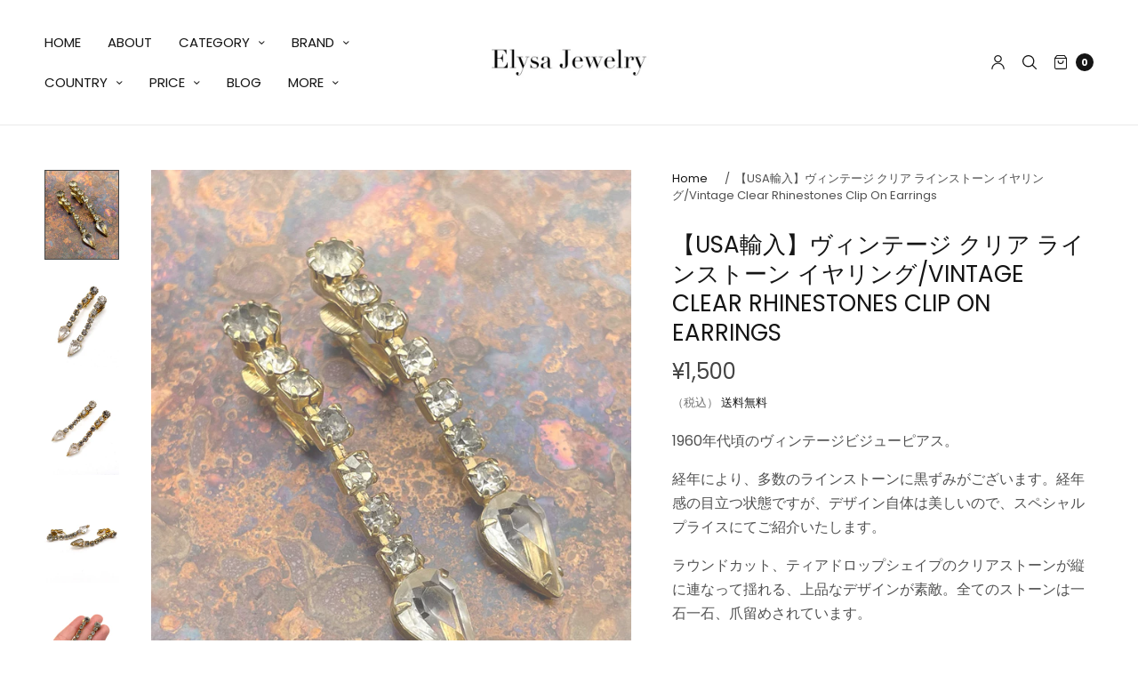

--- FILE ---
content_type: text/html; charset=utf-8
request_url: https://elysajewelry.com/products/ee_993
body_size: 37057
content:
<!doctype html>
<html class="no-js" lang="en">
<head>
	<meta charset="utf-8">
	<meta http-equiv="X-UA-Compatible" content="IE=edge,chrome=1">
	<meta name="viewport" content="width=device-width, initial-scale=1, maximum-scale=5, viewport-fit=cover">
	<link rel="canonical" href="https://elysajewelry.com/products/ee_993">
	<link rel="preconnect" href="https://cdn.shopify.com" crossorigin><link rel="icon" type="image/png" href="//elysajewelry.com/cdn/shop/files/4869461eb0776a2601cf492f93d8a9a8_f7f68f33-c8c2-4454-bc0c-eb1932583237.jpg?crop=center&height=32&v=1655719323&width=32"><title>
	【USA輸入】ヴィンテージ クリア ラインストーン イヤリング/Vintage Clear Rhinestones Clip On Earr &ndash; Elysa Jewelry
	</title>

	
	<meta name="description" content="1960年代頃のヴィンテージビジューピアス。 経年により、多数のラインストーンに黒ずみがございます。経年感の目立つ状態ですが、デザイン自体は美しいので、スペシャルプライスにてご紹介いたします。 ラウンドカット、ティアドロップシェイプのクリアストーンが縦に連なって揺れる、上品なデザインが素敵。全てのストーンは一石一石、爪留めされています。 動くたびに揺れてさりげなく煌めき、お顔周りに華を添えてくれるお品です。 多数のストーンに黒ずみがございます。また、ストーン連結部分のメタルに所々メッキ剥がれが見られます。※当店で扱っている商品は、ヴィンテージのアイテムです。目立つ傷や汚れは記載しておりますが、状態の良いお品でも、経年に伴う小傷や汚れ">
	
<link rel="preconnect" href="https://fonts.shopifycdn.com" crossorigin>

<meta property="og:site_name" content="Elysa Jewelry">
<meta property="og:url" content="https://elysajewelry.com/products/ee_993">
<meta property="og:title" content="【USA輸入】ヴィンテージ クリア ラインストーン イヤリング/Vintage Clear Rhinestones Clip On Earr">
<meta property="og:type" content="product">
<meta property="og:description" content="1960年代頃のヴィンテージビジューピアス。 経年により、多数のラインストーンに黒ずみがございます。経年感の目立つ状態ですが、デザイン自体は美しいので、スペシャルプライスにてご紹介いたします。 ラウンドカット、ティアドロップシェイプのクリアストーンが縦に連なって揺れる、上品なデザインが素敵。全てのストーンは一石一石、爪留めされています。 動くたびに揺れてさりげなく煌めき、お顔周りに華を添えてくれるお品です。 多数のストーンに黒ずみがございます。また、ストーン連結部分のメタルに所々メッキ剥がれが見られます。※当店で扱っている商品は、ヴィンテージのアイテムです。目立つ傷や汚れは記載しておりますが、状態の良いお品でも、経年に伴う小傷や汚れ"><meta property="og:image" content="http://elysajewelry.com/cdn/shop/files/IMG_2216_ae226088-cf37-494c-8226-0aa473d3d51a.jpg?v=1689909742">
  <meta property="og:image:secure_url" content="https://elysajewelry.com/cdn/shop/files/IMG_2216_ae226088-cf37-494c-8226-0aa473d3d51a.jpg?v=1689909742">
  <meta property="og:image:width" content="1080">
  <meta property="og:image:height" content="1300"><meta property="og:price:amount" content="1,500">
  <meta property="og:price:currency" content="JPY"><meta name="twitter:site" content="@ElysaJewelry"><meta name="twitter:card" content="summary_large_image">
<meta name="twitter:title" content="【USA輸入】ヴィンテージ クリア ラインストーン イヤリング/Vintage Clear Rhinestones Clip On Earr">
<meta name="twitter:description" content="1960年代頃のヴィンテージビジューピアス。 経年により、多数のラインストーンに黒ずみがございます。経年感の目立つ状態ですが、デザイン自体は美しいので、スペシャルプライスにてご紹介いたします。 ラウンドカット、ティアドロップシェイプのクリアストーンが縦に連なって揺れる、上品なデザインが素敵。全てのストーンは一石一石、爪留めされています。 動くたびに揺れてさりげなく煌めき、お顔周りに華を添えてくれるお品です。 多数のストーンに黒ずみがございます。また、ストーン連結部分のメタルに所々メッキ剥がれが見られます。※当店で扱っている商品は、ヴィンテージのアイテムです。目立つ傷や汚れは記載しておりますが、状態の良いお品でも、経年に伴う小傷や汚れ">


	<link href="//elysajewelry.com/cdn/shop/t/13/assets/app.css?v=38101409764562244461655704163" rel="stylesheet" type="text/css" media="all" />

	<style data-shopify>
	:root {
		--font-body-scale: 1.0;
		--font-heading-scale: 1.0;
	}

	@font-face {
  font-family: Poppins;
  font-weight: 400;
  font-style: normal;
  font-display: swap;
  src: url("//elysajewelry.com/cdn/fonts/poppins/poppins_n4.0ba78fa5af9b0e1a374041b3ceaadf0a43b41362.woff2") format("woff2"),
       url("//elysajewelry.com/cdn/fonts/poppins/poppins_n4.214741a72ff2596839fc9760ee7a770386cf16ca.woff") format("woff");
}

	@font-face {
  font-family: Poppins;
  font-weight: 700;
  font-style: normal;
  font-display: swap;
  src: url("//elysajewelry.com/cdn/fonts/poppins/poppins_n7.56758dcf284489feb014a026f3727f2f20a54626.woff2") format("woff2"),
       url("//elysajewelry.com/cdn/fonts/poppins/poppins_n7.f34f55d9b3d3205d2cd6f64955ff4b36f0cfd8da.woff") format("woff");
}

@font-face {
  font-family: Poppins;
  font-weight: 400;
  font-style: italic;
  font-display: swap;
  src: url("//elysajewelry.com/cdn/fonts/poppins/poppins_i4.846ad1e22474f856bd6b81ba4585a60799a9f5d2.woff2") format("woff2"),
       url("//elysajewelry.com/cdn/fonts/poppins/poppins_i4.56b43284e8b52fc64c1fd271f289a39e8477e9ec.woff") format("woff");
}

@font-face {
  font-family: Poppins;
  font-weight: 700;
  font-style: italic;
  font-display: swap;
  src: url("//elysajewelry.com/cdn/fonts/poppins/poppins_i7.42fd71da11e9d101e1e6c7932199f925f9eea42d.woff2") format("woff2"),
       url("//elysajewelry.com/cdn/fonts/poppins/poppins_i7.ec8499dbd7616004e21155106d13837fff4cf556.woff") format("woff");
}

h1,h2,h3,h4,h5,h6,
	.h1,.h2,.h3,.h4,.h5,.h6,
	.cart-product-link {
		font-style: normal;
		font-weight: 400;
		font-family: Poppins;
	}
	body,
	p {
		font-style: normal;
		font-weight: 400;
		font-family: Poppins;
	}
	
	:root {
		--color-heading: #151515;
	}
	:root {
		--color-text: #151515;
		--color-text-rgb: 21, 21, 21;
	}
	:root {
		--color-price: #444;
	}
	:root {
		--color-border:  #eaeaea;
	}
	:root {
		--bg-body: #ffffff;
		--bg-body--darken: #f2f2f2;
	}
	:root {
		--color-link: #151515;
	}
	:root {
		--color-link-hover: #666666;
	}
	:root {
		--color-stars: #151515;
	}
	.badge {
		color: #ffffff;
	}
	.badge.onsale {
		background-color: #647694;
	}
	.badge.out-of-stock {
		background-color: #8e8e8e;
	}
	.form-notification.error {
		background-color: #f34040;
	}
	.form-notification.error,
	.form-notification.error a {
		color: #ffffff;
	}
	.form-notification.success {
		background-color: #02b249;
	}
	.form-notification.success,
	.form-notification.success a {
		color: #151515;
	}
	.header:not(.fixed),
	.header.hover,
	.header:hover {
		background-color: #ffffff;
	}
	.thb-full-menu .sub-menu {
		background-color: #ffffff;
	}
	.header.light-title:hover a,
	.header.light-title.hover a,
	.header:not(.light-title) a {
		color: #151515;
	}
	.thb-full-menu>li a:before {
		border-color: #151515;
	}
	.header.light-title:hover a:hover,
	.header.light-title.hover a:hover,
	.header:not(.light-title) a:hover {
		color: #666666;
	}
	.header #quick_cart svg {
		stroke: #151515;
	}
	.header #quick_profile svg,
	.header #quick_search svg {
		fill: #151515;
	}
	.mobile-toggle span {
		background: #151515;
	}
	.side-panel header {
		background-color: #f4f4f4;
	}
	.side-panel header h6 {
		color: #151515;
	}
	.side-panel header svg {
		fill: #151515;
	}
	#wrapper .click-capture {
		background-color: rgba(192, 192, 192, 0.6);
	}
	@media only screen and (max-width: 767px) {
		.section-margin,
		.spr-container {
			margin: 40px 0;
		}
		.thb-product-detail.product {
			margin-bottom: 40px;
		}
	}
	@media only screen and (min-width: 768px) {
		.section-margin,
		.spr-container {
			margin: 80px 0;
		}
		.thb-product-detail:not(.section-no-bottom-margin) {
			margin-bottom: 80px !important;
		}
	}
	.products .product h3 {
		font-size: 16px;
	}
	.thb-full-menu,
	.header .account-holder a {
		font-size: 15px;
	}
	.badge {
		border-radius: 0px;
	}
	:root {
		--button-solid-bg: #151515;
		--button-solid-bg-hover: #2f2f2f
	}
	:root {
		--button-solid-text: #ffffff;
	}
	:root {
		--outline-button-color: #151515;
	}.thb-product-detail .product-information .stock.out-of-stock {
		border-color: #db4141;
		color: #db4141;
	}:root {
		--cart-remove: #db4141
	}</style>


	<script src="https://ajax.googleapis.com/ajax/libs/jquery/3.6.0/jquery.min.js"></script>
	<script>
		window.theme = window.theme || {};
		theme = {
			strings: {
				addToCart: "カートに追加する",
				soldOut: "SOLD OUT",
				unavailable: "利用できません"
			},
			settings: {
				money_with_currency_format:"¥{{amount_no_decimals}}"},
			routes: {
				cart_add_url: '/cart/add',
				search_url: '/search',
				cart_change_url: '/cart/change',
				cart_update_url: '/cart/update',
				predictive_search_url: '/search/suggest',
			}
		};
	</script>
	<script>window.performance && window.performance.mark && window.performance.mark('shopify.content_for_header.start');</script><meta name="google-site-verification" content="_Pj8p5jujOHCOhgBLln5-4Pnmsofk5w8fWYDeTv55xY">
<meta id="shopify-digital-wallet" name="shopify-digital-wallet" content="/26394296423/digital_wallets/dialog">
<meta name="shopify-checkout-api-token" content="68add57c98c68205a889d44bb90c433b">
<link rel="alternate" hreflang="x-default" href="https://elysajewelry.com/products/ee_993">
<link rel="alternate" hreflang="en" href="https://elysajewelry.com/products/ee_993">
<link rel="alternate" hreflang="ja" href="https://elysajewelry.com/ja/products/ee_993">
<link rel="alternate" type="application/json+oembed" href="https://elysajewelry.com/products/ee_993.oembed">
<script async="async" src="/checkouts/internal/preloads.js?locale=en-JP"></script>
<link rel="preconnect" href="https://shop.app" crossorigin="anonymous">
<script async="async" src="https://shop.app/checkouts/internal/preloads.js?locale=en-JP&shop_id=26394296423" crossorigin="anonymous"></script>
<script id="apple-pay-shop-capabilities" type="application/json">{"shopId":26394296423,"countryCode":"JP","currencyCode":"JPY","merchantCapabilities":["supports3DS"],"merchantId":"gid:\/\/shopify\/Shop\/26394296423","merchantName":"Elysa Jewelry","requiredBillingContactFields":["postalAddress","email"],"requiredShippingContactFields":["postalAddress","email"],"shippingType":"shipping","supportedNetworks":["visa","masterCard","amex","jcb","discover"],"total":{"type":"pending","label":"Elysa Jewelry","amount":"1.00"},"shopifyPaymentsEnabled":true,"supportsSubscriptions":true}</script>
<script id="shopify-features" type="application/json">{"accessToken":"68add57c98c68205a889d44bb90c433b","betas":["rich-media-storefront-analytics"],"domain":"elysajewelry.com","predictiveSearch":true,"shopId":26394296423,"locale":"en"}</script>
<script>var Shopify = Shopify || {};
Shopify.shop = "elysajewelry.myshopify.com";
Shopify.locale = "en";
Shopify.currency = {"active":"JPY","rate":"1.0"};
Shopify.country = "JP";
Shopify.theme = {"name":"North","id":130206138560,"schema_name":"North","schema_version":"1.2.1","theme_store_id":1460,"role":"main"};
Shopify.theme.handle = "null";
Shopify.theme.style = {"id":null,"handle":null};
Shopify.cdnHost = "elysajewelry.com/cdn";
Shopify.routes = Shopify.routes || {};
Shopify.routes.root = "/";</script>
<script type="module">!function(o){(o.Shopify=o.Shopify||{}).modules=!0}(window);</script>
<script>!function(o){function n(){var o=[];function n(){o.push(Array.prototype.slice.apply(arguments))}return n.q=o,n}var t=o.Shopify=o.Shopify||{};t.loadFeatures=n(),t.autoloadFeatures=n()}(window);</script>
<script>
  window.ShopifyPay = window.ShopifyPay || {};
  window.ShopifyPay.apiHost = "shop.app\/pay";
  window.ShopifyPay.redirectState = null;
</script>
<script id="shop-js-analytics" type="application/json">{"pageType":"product"}</script>
<script defer="defer" async type="module" src="//elysajewelry.com/cdn/shopifycloud/shop-js/modules/v2/client.init-shop-cart-sync_C5BV16lS.en.esm.js"></script>
<script defer="defer" async type="module" src="//elysajewelry.com/cdn/shopifycloud/shop-js/modules/v2/chunk.common_CygWptCX.esm.js"></script>
<script type="module">
  await import("//elysajewelry.com/cdn/shopifycloud/shop-js/modules/v2/client.init-shop-cart-sync_C5BV16lS.en.esm.js");
await import("//elysajewelry.com/cdn/shopifycloud/shop-js/modules/v2/chunk.common_CygWptCX.esm.js");

  window.Shopify.SignInWithShop?.initShopCartSync?.({"fedCMEnabled":true,"windoidEnabled":true});

</script>
<script>
  window.Shopify = window.Shopify || {};
  if (!window.Shopify.featureAssets) window.Shopify.featureAssets = {};
  window.Shopify.featureAssets['shop-js'] = {"shop-cart-sync":["modules/v2/client.shop-cart-sync_ZFArdW7E.en.esm.js","modules/v2/chunk.common_CygWptCX.esm.js"],"init-fed-cm":["modules/v2/client.init-fed-cm_CmiC4vf6.en.esm.js","modules/v2/chunk.common_CygWptCX.esm.js"],"shop-button":["modules/v2/client.shop-button_tlx5R9nI.en.esm.js","modules/v2/chunk.common_CygWptCX.esm.js"],"shop-cash-offers":["modules/v2/client.shop-cash-offers_DOA2yAJr.en.esm.js","modules/v2/chunk.common_CygWptCX.esm.js","modules/v2/chunk.modal_D71HUcav.esm.js"],"init-windoid":["modules/v2/client.init-windoid_sURxWdc1.en.esm.js","modules/v2/chunk.common_CygWptCX.esm.js"],"shop-toast-manager":["modules/v2/client.shop-toast-manager_ClPi3nE9.en.esm.js","modules/v2/chunk.common_CygWptCX.esm.js"],"init-shop-email-lookup-coordinator":["modules/v2/client.init-shop-email-lookup-coordinator_B8hsDcYM.en.esm.js","modules/v2/chunk.common_CygWptCX.esm.js"],"init-shop-cart-sync":["modules/v2/client.init-shop-cart-sync_C5BV16lS.en.esm.js","modules/v2/chunk.common_CygWptCX.esm.js"],"avatar":["modules/v2/client.avatar_BTnouDA3.en.esm.js"],"pay-button":["modules/v2/client.pay-button_FdsNuTd3.en.esm.js","modules/v2/chunk.common_CygWptCX.esm.js"],"init-customer-accounts":["modules/v2/client.init-customer-accounts_DxDtT_ad.en.esm.js","modules/v2/client.shop-login-button_C5VAVYt1.en.esm.js","modules/v2/chunk.common_CygWptCX.esm.js","modules/v2/chunk.modal_D71HUcav.esm.js"],"init-shop-for-new-customer-accounts":["modules/v2/client.init-shop-for-new-customer-accounts_ChsxoAhi.en.esm.js","modules/v2/client.shop-login-button_C5VAVYt1.en.esm.js","modules/v2/chunk.common_CygWptCX.esm.js","modules/v2/chunk.modal_D71HUcav.esm.js"],"shop-login-button":["modules/v2/client.shop-login-button_C5VAVYt1.en.esm.js","modules/v2/chunk.common_CygWptCX.esm.js","modules/v2/chunk.modal_D71HUcav.esm.js"],"init-customer-accounts-sign-up":["modules/v2/client.init-customer-accounts-sign-up_CPSyQ0Tj.en.esm.js","modules/v2/client.shop-login-button_C5VAVYt1.en.esm.js","modules/v2/chunk.common_CygWptCX.esm.js","modules/v2/chunk.modal_D71HUcav.esm.js"],"shop-follow-button":["modules/v2/client.shop-follow-button_Cva4Ekp9.en.esm.js","modules/v2/chunk.common_CygWptCX.esm.js","modules/v2/chunk.modal_D71HUcav.esm.js"],"checkout-modal":["modules/v2/client.checkout-modal_BPM8l0SH.en.esm.js","modules/v2/chunk.common_CygWptCX.esm.js","modules/v2/chunk.modal_D71HUcav.esm.js"],"lead-capture":["modules/v2/client.lead-capture_Bi8yE_yS.en.esm.js","modules/v2/chunk.common_CygWptCX.esm.js","modules/v2/chunk.modal_D71HUcav.esm.js"],"shop-login":["modules/v2/client.shop-login_D6lNrXab.en.esm.js","modules/v2/chunk.common_CygWptCX.esm.js","modules/v2/chunk.modal_D71HUcav.esm.js"],"payment-terms":["modules/v2/client.payment-terms_CZxnsJam.en.esm.js","modules/v2/chunk.common_CygWptCX.esm.js","modules/v2/chunk.modal_D71HUcav.esm.js"]};
</script>
<script>(function() {
  var isLoaded = false;
  function asyncLoad() {
    if (isLoaded) return;
    isLoaded = true;
    var urls = ["https:\/\/cdn.shopify.com\/s\/files\/1\/0184\/4255\/1360\/files\/quicklink.min.js?v=1592547489\u0026shop=elysajewelry.myshopify.com","https:\/\/storage.nfcube.com\/instafeed-52e54d85702ad2f206374371344d8304.js?shop=elysajewelry.myshopify.com"];
    for (var i = 0; i < urls.length; i++) {
      var s = document.createElement('script');
      s.type = 'text/javascript';
      s.async = true;
      s.src = urls[i];
      var x = document.getElementsByTagName('script')[0];
      x.parentNode.insertBefore(s, x);
    }
  };
  if(window.attachEvent) {
    window.attachEvent('onload', asyncLoad);
  } else {
    window.addEventListener('load', asyncLoad, false);
  }
})();</script>
<script id="__st">var __st={"a":26394296423,"offset":32400,"reqid":"91db87af-0acb-497d-8b0c-b4935967e6ae-1768634751","pageurl":"elysajewelry.com\/products\/ee_993","u":"f16a618a230e","p":"product","rtyp":"product","rid":7503326380224};</script>
<script>window.ShopifyPaypalV4VisibilityTracking = true;</script>
<script id="captcha-bootstrap">!function(){'use strict';const t='contact',e='account',n='new_comment',o=[[t,t],['blogs',n],['comments',n],[t,'customer']],c=[[e,'customer_login'],[e,'guest_login'],[e,'recover_customer_password'],[e,'create_customer']],r=t=>t.map((([t,e])=>`form[action*='/${t}']:not([data-nocaptcha='true']) input[name='form_type'][value='${e}']`)).join(','),a=t=>()=>t?[...document.querySelectorAll(t)].map((t=>t.form)):[];function s(){const t=[...o],e=r(t);return a(e)}const i='password',u='form_key',d=['recaptcha-v3-token','g-recaptcha-response','h-captcha-response',i],f=()=>{try{return window.sessionStorage}catch{return}},m='__shopify_v',_=t=>t.elements[u];function p(t,e,n=!1){try{const o=window.sessionStorage,c=JSON.parse(o.getItem(e)),{data:r}=function(t){const{data:e,action:n}=t;return t[m]||n?{data:e,action:n}:{data:t,action:n}}(c);for(const[e,n]of Object.entries(r))t.elements[e]&&(t.elements[e].value=n);n&&o.removeItem(e)}catch(o){console.error('form repopulation failed',{error:o})}}const l='form_type',E='cptcha';function T(t){t.dataset[E]=!0}const w=window,h=w.document,L='Shopify',v='ce_forms',y='captcha';let A=!1;((t,e)=>{const n=(g='f06e6c50-85a8-45c8-87d0-21a2b65856fe',I='https://cdn.shopify.com/shopifycloud/storefront-forms-hcaptcha/ce_storefront_forms_captcha_hcaptcha.v1.5.2.iife.js',D={infoText:'Protected by hCaptcha',privacyText:'Privacy',termsText:'Terms'},(t,e,n)=>{const o=w[L][v],c=o.bindForm;if(c)return c(t,g,e,D).then(n);var r;o.q.push([[t,g,e,D],n]),r=I,A||(h.body.append(Object.assign(h.createElement('script'),{id:'captcha-provider',async:!0,src:r})),A=!0)});var g,I,D;w[L]=w[L]||{},w[L][v]=w[L][v]||{},w[L][v].q=[],w[L][y]=w[L][y]||{},w[L][y].protect=function(t,e){n(t,void 0,e),T(t)},Object.freeze(w[L][y]),function(t,e,n,w,h,L){const[v,y,A,g]=function(t,e,n){const i=e?o:[],u=t?c:[],d=[...i,...u],f=r(d),m=r(i),_=r(d.filter((([t,e])=>n.includes(e))));return[a(f),a(m),a(_),s()]}(w,h,L),I=t=>{const e=t.target;return e instanceof HTMLFormElement?e:e&&e.form},D=t=>v().includes(t);t.addEventListener('submit',(t=>{const e=I(t);if(!e)return;const n=D(e)&&!e.dataset.hcaptchaBound&&!e.dataset.recaptchaBound,o=_(e),c=g().includes(e)&&(!o||!o.value);(n||c)&&t.preventDefault(),c&&!n&&(function(t){try{if(!f())return;!function(t){const e=f();if(!e)return;const n=_(t);if(!n)return;const o=n.value;o&&e.removeItem(o)}(t);const e=Array.from(Array(32),(()=>Math.random().toString(36)[2])).join('');!function(t,e){_(t)||t.append(Object.assign(document.createElement('input'),{type:'hidden',name:u})),t.elements[u].value=e}(t,e),function(t,e){const n=f();if(!n)return;const o=[...t.querySelectorAll(`input[type='${i}']`)].map((({name:t})=>t)),c=[...d,...o],r={};for(const[a,s]of new FormData(t).entries())c.includes(a)||(r[a]=s);n.setItem(e,JSON.stringify({[m]:1,action:t.action,data:r}))}(t,e)}catch(e){console.error('failed to persist form',e)}}(e),e.submit())}));const S=(t,e)=>{t&&!t.dataset[E]&&(n(t,e.some((e=>e===t))),T(t))};for(const o of['focusin','change'])t.addEventListener(o,(t=>{const e=I(t);D(e)&&S(e,y())}));const B=e.get('form_key'),M=e.get(l),P=B&&M;t.addEventListener('DOMContentLoaded',(()=>{const t=y();if(P)for(const e of t)e.elements[l].value===M&&p(e,B);[...new Set([...A(),...v().filter((t=>'true'===t.dataset.shopifyCaptcha))])].forEach((e=>S(e,t)))}))}(h,new URLSearchParams(w.location.search),n,t,e,['guest_login'])})(!0,!0)}();</script>
<script integrity="sha256-4kQ18oKyAcykRKYeNunJcIwy7WH5gtpwJnB7kiuLZ1E=" data-source-attribution="shopify.loadfeatures" defer="defer" src="//elysajewelry.com/cdn/shopifycloud/storefront/assets/storefront/load_feature-a0a9edcb.js" crossorigin="anonymous"></script>
<script crossorigin="anonymous" defer="defer" src="//elysajewelry.com/cdn/shopifycloud/storefront/assets/shopify_pay/storefront-65b4c6d7.js?v=20250812"></script>
<script data-source-attribution="shopify.dynamic_checkout.dynamic.init">var Shopify=Shopify||{};Shopify.PaymentButton=Shopify.PaymentButton||{isStorefrontPortableWallets:!0,init:function(){window.Shopify.PaymentButton.init=function(){};var t=document.createElement("script");t.src="https://elysajewelry.com/cdn/shopifycloud/portable-wallets/latest/portable-wallets.en.js",t.type="module",document.head.appendChild(t)}};
</script>
<script data-source-attribution="shopify.dynamic_checkout.buyer_consent">
  function portableWalletsHideBuyerConsent(e){var t=document.getElementById("shopify-buyer-consent"),n=document.getElementById("shopify-subscription-policy-button");t&&n&&(t.classList.add("hidden"),t.setAttribute("aria-hidden","true"),n.removeEventListener("click",e))}function portableWalletsShowBuyerConsent(e){var t=document.getElementById("shopify-buyer-consent"),n=document.getElementById("shopify-subscription-policy-button");t&&n&&(t.classList.remove("hidden"),t.removeAttribute("aria-hidden"),n.addEventListener("click",e))}window.Shopify?.PaymentButton&&(window.Shopify.PaymentButton.hideBuyerConsent=portableWalletsHideBuyerConsent,window.Shopify.PaymentButton.showBuyerConsent=portableWalletsShowBuyerConsent);
</script>
<script data-source-attribution="shopify.dynamic_checkout.cart.bootstrap">document.addEventListener("DOMContentLoaded",(function(){function t(){return document.querySelector("shopify-accelerated-checkout-cart, shopify-accelerated-checkout")}if(t())Shopify.PaymentButton.init();else{new MutationObserver((function(e,n){t()&&(Shopify.PaymentButton.init(),n.disconnect())})).observe(document.body,{childList:!0,subtree:!0})}}));
</script>
<script id='scb4127' type='text/javascript' async='' src='https://elysajewelry.com/cdn/shopifycloud/privacy-banner/storefront-banner.js'></script><link id="shopify-accelerated-checkout-styles" rel="stylesheet" media="screen" href="https://elysajewelry.com/cdn/shopifycloud/portable-wallets/latest/accelerated-checkout-backwards-compat.css" crossorigin="anonymous">
<style id="shopify-accelerated-checkout-cart">
        #shopify-buyer-consent {
  margin-top: 1em;
  display: inline-block;
  width: 100%;
}

#shopify-buyer-consent.hidden {
  display: none;
}

#shopify-subscription-policy-button {
  background: none;
  border: none;
  padding: 0;
  text-decoration: underline;
  font-size: inherit;
  cursor: pointer;
}

#shopify-subscription-policy-button::before {
  box-shadow: none;
}

      </style>
<script id="sections-script" data-sections="product-recommendations" defer="defer" src="//elysajewelry.com/cdn/shop/t/13/compiled_assets/scripts.js?v=7479"></script>
<script>window.performance && window.performance.mark && window.performance.mark('shopify.content_for_header.end');</script> <!-- Header hook for plugins -->

	<script>document.documentElement.className = document.documentElement.className.replace('no-js', 'js');</script>
<link href="https://monorail-edge.shopifysvc.com" rel="dns-prefetch">
<script>(function(){if ("sendBeacon" in navigator && "performance" in window) {try {var session_token_from_headers = performance.getEntriesByType('navigation')[0].serverTiming.find(x => x.name == '_s').description;} catch {var session_token_from_headers = undefined;}var session_cookie_matches = document.cookie.match(/_shopify_s=([^;]*)/);var session_token_from_cookie = session_cookie_matches && session_cookie_matches.length === 2 ? session_cookie_matches[1] : "";var session_token = session_token_from_headers || session_token_from_cookie || "";function handle_abandonment_event(e) {var entries = performance.getEntries().filter(function(entry) {return /monorail-edge.shopifysvc.com/.test(entry.name);});if (!window.abandonment_tracked && entries.length === 0) {window.abandonment_tracked = true;var currentMs = Date.now();var navigation_start = performance.timing.navigationStart;var payload = {shop_id: 26394296423,url: window.location.href,navigation_start,duration: currentMs - navigation_start,session_token,page_type: "product"};window.navigator.sendBeacon("https://monorail-edge.shopifysvc.com/v1/produce", JSON.stringify({schema_id: "online_store_buyer_site_abandonment/1.1",payload: payload,metadata: {event_created_at_ms: currentMs,event_sent_at_ms: currentMs}}));}}window.addEventListener('pagehide', handle_abandonment_event);}}());</script>
<script id="web-pixels-manager-setup">(function e(e,d,r,n,o){if(void 0===o&&(o={}),!Boolean(null===(a=null===(i=window.Shopify)||void 0===i?void 0:i.analytics)||void 0===a?void 0:a.replayQueue)){var i,a;window.Shopify=window.Shopify||{};var t=window.Shopify;t.analytics=t.analytics||{};var s=t.analytics;s.replayQueue=[],s.publish=function(e,d,r){return s.replayQueue.push([e,d,r]),!0};try{self.performance.mark("wpm:start")}catch(e){}var l=function(){var e={modern:/Edge?\/(1{2}[4-9]|1[2-9]\d|[2-9]\d{2}|\d{4,})\.\d+(\.\d+|)|Firefox\/(1{2}[4-9]|1[2-9]\d|[2-9]\d{2}|\d{4,})\.\d+(\.\d+|)|Chrom(ium|e)\/(9{2}|\d{3,})\.\d+(\.\d+|)|(Maci|X1{2}).+ Version\/(15\.\d+|(1[6-9]|[2-9]\d|\d{3,})\.\d+)([,.]\d+|)( \(\w+\)|)( Mobile\/\w+|) Safari\/|Chrome.+OPR\/(9{2}|\d{3,})\.\d+\.\d+|(CPU[ +]OS|iPhone[ +]OS|CPU[ +]iPhone|CPU IPhone OS|CPU iPad OS)[ +]+(15[._]\d+|(1[6-9]|[2-9]\d|\d{3,})[._]\d+)([._]\d+|)|Android:?[ /-](13[3-9]|1[4-9]\d|[2-9]\d{2}|\d{4,})(\.\d+|)(\.\d+|)|Android.+Firefox\/(13[5-9]|1[4-9]\d|[2-9]\d{2}|\d{4,})\.\d+(\.\d+|)|Android.+Chrom(ium|e)\/(13[3-9]|1[4-9]\d|[2-9]\d{2}|\d{4,})\.\d+(\.\d+|)|SamsungBrowser\/([2-9]\d|\d{3,})\.\d+/,legacy:/Edge?\/(1[6-9]|[2-9]\d|\d{3,})\.\d+(\.\d+|)|Firefox\/(5[4-9]|[6-9]\d|\d{3,})\.\d+(\.\d+|)|Chrom(ium|e)\/(5[1-9]|[6-9]\d|\d{3,})\.\d+(\.\d+|)([\d.]+$|.*Safari\/(?![\d.]+ Edge\/[\d.]+$))|(Maci|X1{2}).+ Version\/(10\.\d+|(1[1-9]|[2-9]\d|\d{3,})\.\d+)([,.]\d+|)( \(\w+\)|)( Mobile\/\w+|) Safari\/|Chrome.+OPR\/(3[89]|[4-9]\d|\d{3,})\.\d+\.\d+|(CPU[ +]OS|iPhone[ +]OS|CPU[ +]iPhone|CPU IPhone OS|CPU iPad OS)[ +]+(10[._]\d+|(1[1-9]|[2-9]\d|\d{3,})[._]\d+)([._]\d+|)|Android:?[ /-](13[3-9]|1[4-9]\d|[2-9]\d{2}|\d{4,})(\.\d+|)(\.\d+|)|Mobile Safari.+OPR\/([89]\d|\d{3,})\.\d+\.\d+|Android.+Firefox\/(13[5-9]|1[4-9]\d|[2-9]\d{2}|\d{4,})\.\d+(\.\d+|)|Android.+Chrom(ium|e)\/(13[3-9]|1[4-9]\d|[2-9]\d{2}|\d{4,})\.\d+(\.\d+|)|Android.+(UC? ?Browser|UCWEB|U3)[ /]?(15\.([5-9]|\d{2,})|(1[6-9]|[2-9]\d|\d{3,})\.\d+)\.\d+|SamsungBrowser\/(5\.\d+|([6-9]|\d{2,})\.\d+)|Android.+MQ{2}Browser\/(14(\.(9|\d{2,})|)|(1[5-9]|[2-9]\d|\d{3,})(\.\d+|))(\.\d+|)|K[Aa][Ii]OS\/(3\.\d+|([4-9]|\d{2,})\.\d+)(\.\d+|)/},d=e.modern,r=e.legacy,n=navigator.userAgent;return n.match(d)?"modern":n.match(r)?"legacy":"unknown"}(),u="modern"===l?"modern":"legacy",c=(null!=n?n:{modern:"",legacy:""})[u],f=function(e){return[e.baseUrl,"/wpm","/b",e.hashVersion,"modern"===e.buildTarget?"m":"l",".js"].join("")}({baseUrl:d,hashVersion:r,buildTarget:u}),m=function(e){var d=e.version,r=e.bundleTarget,n=e.surface,o=e.pageUrl,i=e.monorailEndpoint;return{emit:function(e){var a=e.status,t=e.errorMsg,s=(new Date).getTime(),l=JSON.stringify({metadata:{event_sent_at_ms:s},events:[{schema_id:"web_pixels_manager_load/3.1",payload:{version:d,bundle_target:r,page_url:o,status:a,surface:n,error_msg:t},metadata:{event_created_at_ms:s}}]});if(!i)return console&&console.warn&&console.warn("[Web Pixels Manager] No Monorail endpoint provided, skipping logging."),!1;try{return self.navigator.sendBeacon.bind(self.navigator)(i,l)}catch(e){}var u=new XMLHttpRequest;try{return u.open("POST",i,!0),u.setRequestHeader("Content-Type","text/plain"),u.send(l),!0}catch(e){return console&&console.warn&&console.warn("[Web Pixels Manager] Got an unhandled error while logging to Monorail."),!1}}}}({version:r,bundleTarget:l,surface:e.surface,pageUrl:self.location.href,monorailEndpoint:e.monorailEndpoint});try{o.browserTarget=l,function(e){var d=e.src,r=e.async,n=void 0===r||r,o=e.onload,i=e.onerror,a=e.sri,t=e.scriptDataAttributes,s=void 0===t?{}:t,l=document.createElement("script"),u=document.querySelector("head"),c=document.querySelector("body");if(l.async=n,l.src=d,a&&(l.integrity=a,l.crossOrigin="anonymous"),s)for(var f in s)if(Object.prototype.hasOwnProperty.call(s,f))try{l.dataset[f]=s[f]}catch(e){}if(o&&l.addEventListener("load",o),i&&l.addEventListener("error",i),u)u.appendChild(l);else{if(!c)throw new Error("Did not find a head or body element to append the script");c.appendChild(l)}}({src:f,async:!0,onload:function(){if(!function(){var e,d;return Boolean(null===(d=null===(e=window.Shopify)||void 0===e?void 0:e.analytics)||void 0===d?void 0:d.initialized)}()){var d=window.webPixelsManager.init(e)||void 0;if(d){var r=window.Shopify.analytics;r.replayQueue.forEach((function(e){var r=e[0],n=e[1],o=e[2];d.publishCustomEvent(r,n,o)})),r.replayQueue=[],r.publish=d.publishCustomEvent,r.visitor=d.visitor,r.initialized=!0}}},onerror:function(){return m.emit({status:"failed",errorMsg:"".concat(f," has failed to load")})},sri:function(e){var d=/^sha384-[A-Za-z0-9+/=]+$/;return"string"==typeof e&&d.test(e)}(c)?c:"",scriptDataAttributes:o}),m.emit({status:"loading"})}catch(e){m.emit({status:"failed",errorMsg:(null==e?void 0:e.message)||"Unknown error"})}}})({shopId: 26394296423,storefrontBaseUrl: "https://elysajewelry.com",extensionsBaseUrl: "https://extensions.shopifycdn.com/cdn/shopifycloud/web-pixels-manager",monorailEndpoint: "https://monorail-edge.shopifysvc.com/unstable/produce_batch",surface: "storefront-renderer",enabledBetaFlags: ["2dca8a86"],webPixelsConfigList: [{"id":"511377600","configuration":"{\"config\":\"{\\\"pixel_id\\\":\\\"G-MSB5WVEZW3\\\",\\\"target_country\\\":\\\"JP\\\",\\\"gtag_events\\\":[{\\\"type\\\":\\\"begin_checkout\\\",\\\"action_label\\\":[\\\"G-MSB5WVEZW3\\\",\\\"AW-668705121\\\/ZkcnCMuQpNQBEOHC7r4C\\\"]},{\\\"type\\\":\\\"search\\\",\\\"action_label\\\":[\\\"G-MSB5WVEZW3\\\",\\\"AW-668705121\\\/xPB8CM6QpNQBEOHC7r4C\\\"]},{\\\"type\\\":\\\"view_item\\\",\\\"action_label\\\":[\\\"G-MSB5WVEZW3\\\",\\\"AW-668705121\\\/ZrYKCLH_o9QBEOHC7r4C\\\",\\\"MC-735900Z08Y\\\"]},{\\\"type\\\":\\\"purchase\\\",\\\"action_label\\\":[\\\"G-MSB5WVEZW3\\\",\\\"AW-668705121\\\/Iy0jCK7_o9QBEOHC7r4C\\\",\\\"MC-735900Z08Y\\\"]},{\\\"type\\\":\\\"page_view\\\",\\\"action_label\\\":[\\\"G-MSB5WVEZW3\\\",\\\"AW-668705121\\\/Za2QCKv_o9QBEOHC7r4C\\\",\\\"MC-735900Z08Y\\\"]},{\\\"type\\\":\\\"add_payment_info\\\",\\\"action_label\\\":[\\\"G-MSB5WVEZW3\\\",\\\"AW-668705121\\\/h76qCNGQpNQBEOHC7r4C\\\"]},{\\\"type\\\":\\\"add_to_cart\\\",\\\"action_label\\\":[\\\"G-MSB5WVEZW3\\\",\\\"AW-668705121\\\/EtMlCMiQpNQBEOHC7r4C\\\"]}],\\\"enable_monitoring_mode\\\":false}\"}","eventPayloadVersion":"v1","runtimeContext":"OPEN","scriptVersion":"b2a88bafab3e21179ed38636efcd8a93","type":"APP","apiClientId":1780363,"privacyPurposes":[],"dataSharingAdjustments":{"protectedCustomerApprovalScopes":["read_customer_address","read_customer_email","read_customer_name","read_customer_personal_data","read_customer_phone"]}},{"id":"449413312","configuration":"{\"pixelCode\":\"C6ONUHTOAEBJRBAM76CG\"}","eventPayloadVersion":"v1","runtimeContext":"STRICT","scriptVersion":"22e92c2ad45662f435e4801458fb78cc","type":"APP","apiClientId":4383523,"privacyPurposes":["ANALYTICS","MARKETING","SALE_OF_DATA"],"dataSharingAdjustments":{"protectedCustomerApprovalScopes":["read_customer_address","read_customer_email","read_customer_name","read_customer_personal_data","read_customer_phone"]}},{"id":"196411584","configuration":"{\"pixel_id\":\"792265217946364\",\"pixel_type\":\"facebook_pixel\",\"metaapp_system_user_token\":\"-\"}","eventPayloadVersion":"v1","runtimeContext":"OPEN","scriptVersion":"ca16bc87fe92b6042fbaa3acc2fbdaa6","type":"APP","apiClientId":2329312,"privacyPurposes":["ANALYTICS","MARKETING","SALE_OF_DATA"],"dataSharingAdjustments":{"protectedCustomerApprovalScopes":["read_customer_address","read_customer_email","read_customer_name","read_customer_personal_data","read_customer_phone"]}},{"id":"78184640","configuration":"{\"tagID\":\"2612778733238\"}","eventPayloadVersion":"v1","runtimeContext":"STRICT","scriptVersion":"18031546ee651571ed29edbe71a3550b","type":"APP","apiClientId":3009811,"privacyPurposes":["ANALYTICS","MARKETING","SALE_OF_DATA"],"dataSharingAdjustments":{"protectedCustomerApprovalScopes":["read_customer_address","read_customer_email","read_customer_name","read_customer_personal_data","read_customer_phone"]}},{"id":"55967936","eventPayloadVersion":"v1","runtimeContext":"LAX","scriptVersion":"1","type":"CUSTOM","privacyPurposes":["MARKETING"],"name":"Meta pixel (migrated)"},{"id":"shopify-app-pixel","configuration":"{}","eventPayloadVersion":"v1","runtimeContext":"STRICT","scriptVersion":"0450","apiClientId":"shopify-pixel","type":"APP","privacyPurposes":["ANALYTICS","MARKETING"]},{"id":"shopify-custom-pixel","eventPayloadVersion":"v1","runtimeContext":"LAX","scriptVersion":"0450","apiClientId":"shopify-pixel","type":"CUSTOM","privacyPurposes":["ANALYTICS","MARKETING"]}],isMerchantRequest: false,initData: {"shop":{"name":"Elysa Jewelry","paymentSettings":{"currencyCode":"JPY"},"myshopifyDomain":"elysajewelry.myshopify.com","countryCode":"JP","storefrontUrl":"https:\/\/elysajewelry.com"},"customer":null,"cart":null,"checkout":null,"productVariants":[{"price":{"amount":1500.0,"currencyCode":"JPY"},"product":{"title":"【USA輸入】ヴィンテージ クリア ラインストーン イヤリング\/Vintage Clear Rhinestones Clip On Earrings","vendor":"Elysa Jewelry","id":"7503326380224","untranslatedTitle":"【USA輸入】ヴィンテージ クリア ラインストーン イヤリング\/Vintage Clear Rhinestones Clip On Earrings","url":"\/products\/ee_993","type":"イヤリング"},"id":"43750514917568","image":{"src":"\/\/elysajewelry.com\/cdn\/shop\/files\/IMG_2216_ae226088-cf37-494c-8226-0aa473d3d51a.jpg?v=1689909742"},"sku":"ee_993","title":"Default Title","untranslatedTitle":"Default Title"}],"purchasingCompany":null},},"https://elysajewelry.com/cdn","fcfee988w5aeb613cpc8e4bc33m6693e112",{"modern":"","legacy":""},{"shopId":"26394296423","storefrontBaseUrl":"https:\/\/elysajewelry.com","extensionBaseUrl":"https:\/\/extensions.shopifycdn.com\/cdn\/shopifycloud\/web-pixels-manager","surface":"storefront-renderer","enabledBetaFlags":"[\"2dca8a86\"]","isMerchantRequest":"false","hashVersion":"fcfee988w5aeb613cpc8e4bc33m6693e112","publish":"custom","events":"[[\"page_viewed\",{}],[\"product_viewed\",{\"productVariant\":{\"price\":{\"amount\":1500.0,\"currencyCode\":\"JPY\"},\"product\":{\"title\":\"【USA輸入】ヴィンテージ クリア ラインストーン イヤリング\/Vintage Clear Rhinestones Clip On Earrings\",\"vendor\":\"Elysa Jewelry\",\"id\":\"7503326380224\",\"untranslatedTitle\":\"【USA輸入】ヴィンテージ クリア ラインストーン イヤリング\/Vintage Clear Rhinestones Clip On Earrings\",\"url\":\"\/products\/ee_993\",\"type\":\"イヤリング\"},\"id\":\"43750514917568\",\"image\":{\"src\":\"\/\/elysajewelry.com\/cdn\/shop\/files\/IMG_2216_ae226088-cf37-494c-8226-0aa473d3d51a.jpg?v=1689909742\"},\"sku\":\"ee_993\",\"title\":\"Default Title\",\"untranslatedTitle\":\"Default Title\"}}]]"});</script><script>
  window.ShopifyAnalytics = window.ShopifyAnalytics || {};
  window.ShopifyAnalytics.meta = window.ShopifyAnalytics.meta || {};
  window.ShopifyAnalytics.meta.currency = 'JPY';
  var meta = {"product":{"id":7503326380224,"gid":"gid:\/\/shopify\/Product\/7503326380224","vendor":"Elysa Jewelry","type":"イヤリング","handle":"ee_993","variants":[{"id":43750514917568,"price":150000,"name":"【USA輸入】ヴィンテージ クリア ラインストーン イヤリング\/Vintage Clear Rhinestones Clip On Earrings","public_title":null,"sku":"ee_993"}],"remote":false},"page":{"pageType":"product","resourceType":"product","resourceId":7503326380224,"requestId":"91db87af-0acb-497d-8b0c-b4935967e6ae-1768634751"}};
  for (var attr in meta) {
    window.ShopifyAnalytics.meta[attr] = meta[attr];
  }
</script>
<script class="analytics">
  (function () {
    var customDocumentWrite = function(content) {
      var jquery = null;

      if (window.jQuery) {
        jquery = window.jQuery;
      } else if (window.Checkout && window.Checkout.$) {
        jquery = window.Checkout.$;
      }

      if (jquery) {
        jquery('body').append(content);
      }
    };

    var hasLoggedConversion = function(token) {
      if (token) {
        return document.cookie.indexOf('loggedConversion=' + token) !== -1;
      }
      return false;
    }

    var setCookieIfConversion = function(token) {
      if (token) {
        var twoMonthsFromNow = new Date(Date.now());
        twoMonthsFromNow.setMonth(twoMonthsFromNow.getMonth() + 2);

        document.cookie = 'loggedConversion=' + token + '; expires=' + twoMonthsFromNow;
      }
    }

    var trekkie = window.ShopifyAnalytics.lib = window.trekkie = window.trekkie || [];
    if (trekkie.integrations) {
      return;
    }
    trekkie.methods = [
      'identify',
      'page',
      'ready',
      'track',
      'trackForm',
      'trackLink'
    ];
    trekkie.factory = function(method) {
      return function() {
        var args = Array.prototype.slice.call(arguments);
        args.unshift(method);
        trekkie.push(args);
        return trekkie;
      };
    };
    for (var i = 0; i < trekkie.methods.length; i++) {
      var key = trekkie.methods[i];
      trekkie[key] = trekkie.factory(key);
    }
    trekkie.load = function(config) {
      trekkie.config = config || {};
      trekkie.config.initialDocumentCookie = document.cookie;
      var first = document.getElementsByTagName('script')[0];
      var script = document.createElement('script');
      script.type = 'text/javascript';
      script.onerror = function(e) {
        var scriptFallback = document.createElement('script');
        scriptFallback.type = 'text/javascript';
        scriptFallback.onerror = function(error) {
                var Monorail = {
      produce: function produce(monorailDomain, schemaId, payload) {
        var currentMs = new Date().getTime();
        var event = {
          schema_id: schemaId,
          payload: payload,
          metadata: {
            event_created_at_ms: currentMs,
            event_sent_at_ms: currentMs
          }
        };
        return Monorail.sendRequest("https://" + monorailDomain + "/v1/produce", JSON.stringify(event));
      },
      sendRequest: function sendRequest(endpointUrl, payload) {
        // Try the sendBeacon API
        if (window && window.navigator && typeof window.navigator.sendBeacon === 'function' && typeof window.Blob === 'function' && !Monorail.isIos12()) {
          var blobData = new window.Blob([payload], {
            type: 'text/plain'
          });

          if (window.navigator.sendBeacon(endpointUrl, blobData)) {
            return true;
          } // sendBeacon was not successful

        } // XHR beacon

        var xhr = new XMLHttpRequest();

        try {
          xhr.open('POST', endpointUrl);
          xhr.setRequestHeader('Content-Type', 'text/plain');
          xhr.send(payload);
        } catch (e) {
          console.log(e);
        }

        return false;
      },
      isIos12: function isIos12() {
        return window.navigator.userAgent.lastIndexOf('iPhone; CPU iPhone OS 12_') !== -1 || window.navigator.userAgent.lastIndexOf('iPad; CPU OS 12_') !== -1;
      }
    };
    Monorail.produce('monorail-edge.shopifysvc.com',
      'trekkie_storefront_load_errors/1.1',
      {shop_id: 26394296423,
      theme_id: 130206138560,
      app_name: "storefront",
      context_url: window.location.href,
      source_url: "//elysajewelry.com/cdn/s/trekkie.storefront.cd680fe47e6c39ca5d5df5f0a32d569bc48c0f27.min.js"});

        };
        scriptFallback.async = true;
        scriptFallback.src = '//elysajewelry.com/cdn/s/trekkie.storefront.cd680fe47e6c39ca5d5df5f0a32d569bc48c0f27.min.js';
        first.parentNode.insertBefore(scriptFallback, first);
      };
      script.async = true;
      script.src = '//elysajewelry.com/cdn/s/trekkie.storefront.cd680fe47e6c39ca5d5df5f0a32d569bc48c0f27.min.js';
      first.parentNode.insertBefore(script, first);
    };
    trekkie.load(
      {"Trekkie":{"appName":"storefront","development":false,"defaultAttributes":{"shopId":26394296423,"isMerchantRequest":null,"themeId":130206138560,"themeCityHash":"3677637363066316286","contentLanguage":"en","currency":"JPY","eventMetadataId":"fd481125-54ad-4765-89dc-cc242829403d"},"isServerSideCookieWritingEnabled":true,"monorailRegion":"shop_domain","enabledBetaFlags":["65f19447"]},"Session Attribution":{},"S2S":{"facebookCapiEnabled":true,"source":"trekkie-storefront-renderer","apiClientId":580111}}
    );

    var loaded = false;
    trekkie.ready(function() {
      if (loaded) return;
      loaded = true;

      window.ShopifyAnalytics.lib = window.trekkie;

      var originalDocumentWrite = document.write;
      document.write = customDocumentWrite;
      try { window.ShopifyAnalytics.merchantGoogleAnalytics.call(this); } catch(error) {};
      document.write = originalDocumentWrite;

      window.ShopifyAnalytics.lib.page(null,{"pageType":"product","resourceType":"product","resourceId":7503326380224,"requestId":"91db87af-0acb-497d-8b0c-b4935967e6ae-1768634751","shopifyEmitted":true});

      var match = window.location.pathname.match(/checkouts\/(.+)\/(thank_you|post_purchase)/)
      var token = match? match[1]: undefined;
      if (!hasLoggedConversion(token)) {
        setCookieIfConversion(token);
        window.ShopifyAnalytics.lib.track("Viewed Product",{"currency":"JPY","variantId":43750514917568,"productId":7503326380224,"productGid":"gid:\/\/shopify\/Product\/7503326380224","name":"【USA輸入】ヴィンテージ クリア ラインストーン イヤリング\/Vintage Clear Rhinestones Clip On Earrings","price":"1500","sku":"ee_993","brand":"Elysa Jewelry","variant":null,"category":"イヤリング","nonInteraction":true,"remote":false},undefined,undefined,{"shopifyEmitted":true});
      window.ShopifyAnalytics.lib.track("monorail:\/\/trekkie_storefront_viewed_product\/1.1",{"currency":"JPY","variantId":43750514917568,"productId":7503326380224,"productGid":"gid:\/\/shopify\/Product\/7503326380224","name":"【USA輸入】ヴィンテージ クリア ラインストーン イヤリング\/Vintage Clear Rhinestones Clip On Earrings","price":"1500","sku":"ee_993","brand":"Elysa Jewelry","variant":null,"category":"イヤリング","nonInteraction":true,"remote":false,"referer":"https:\/\/elysajewelry.com\/products\/ee_993"});
      }
    });


        var eventsListenerScript = document.createElement('script');
        eventsListenerScript.async = true;
        eventsListenerScript.src = "//elysajewelry.com/cdn/shopifycloud/storefront/assets/shop_events_listener-3da45d37.js";
        document.getElementsByTagName('head')[0].appendChild(eventsListenerScript);

})();</script>
  <script>
  if (!window.ga || (window.ga && typeof window.ga !== 'function')) {
    window.ga = function ga() {
      (window.ga.q = window.ga.q || []).push(arguments);
      if (window.Shopify && window.Shopify.analytics && typeof window.Shopify.analytics.publish === 'function') {
        window.Shopify.analytics.publish("ga_stub_called", {}, {sendTo: "google_osp_migration"});
      }
      console.error("Shopify's Google Analytics stub called with:", Array.from(arguments), "\nSee https://help.shopify.com/manual/promoting-marketing/pixels/pixel-migration#google for more information.");
    };
    if (window.Shopify && window.Shopify.analytics && typeof window.Shopify.analytics.publish === 'function') {
      window.Shopify.analytics.publish("ga_stub_initialized", {}, {sendTo: "google_osp_migration"});
    }
  }
</script>
<script
  defer
  src="https://elysajewelry.com/cdn/shopifycloud/perf-kit/shopify-perf-kit-3.0.4.min.js"
  data-application="storefront-renderer"
  data-shop-id="26394296423"
  data-render-region="gcp-us-central1"
  data-page-type="product"
  data-theme-instance-id="130206138560"
  data-theme-name="North"
  data-theme-version="1.2.1"
  data-monorail-region="shop_domain"
  data-resource-timing-sampling-rate="10"
  data-shs="true"
  data-shs-beacon="true"
  data-shs-export-with-fetch="true"
  data-shs-logs-sample-rate="1"
  data-shs-beacon-endpoint="https://elysajewelry.com/api/collect"
></script>
</head>
<body class="template-product">
	<a class="screen-reader-shortcut" href="#main-content">Skip to content</a>
	<div id="wrapper" class="open">
		<div id="shopify-section-announcement-bar" class="shopify-section announcement-section">

</div>
		<div id="shopify-section-header" class="shopify-section header-section"><header class="header style1">
  <div class="row align-middle ">
		<div class="small-12 columns">
			<div class="header-grid">
		    <div class="hide-for-large toggle-holder">
					<a href="#mobile-menu" class="mobile-toggle" title="Toggle Mobile Menu">
						<span></span>
						<span></span>
						<span></span>
					</a>
				</div>
				<div class="show-for-large">
		      <nav class="menu-holder">
		        <ul class="thb-full-menu uppercase-false" role="menubar">
  
	  
	  
	  <li class="">
	    <a href="/" title="HOME">HOME</a>
	    
	  </li>
  
	  
	  
	  <li class="">
	    <a href="/pages/about" title="ABOUT">ABOUT</a>
	    
	  </li>
  
	  
	  
	  <li class="menu-item-has-children">
	    <a href="/collections/all" title="CATEGORY">CATEGORY</a>
	    
		    <ul class="sub-menu" tabindex="-1">
	        
						
					  
		        <li class="" role="none">
		          <a href="/collections/earring" title="Earring - イヤリング" role="menuitem">Earring - イヤリング</a>
							
		        </li>
					
						
					  
		        <li class="" role="none">
		          <a href="/collections/pierce" title="Pierce - ピアス" role="menuitem">Pierce - ピアス</a>
							
		        </li>
					
						
					  
		        <li class="" role="none">
		          <a href="/collections/ring" title="Ring - リング" role="menuitem">Ring - リング</a>
							
		        </li>
					
						
					  
		        <li class="" role="none">
		          <a href="/collections/bracelet" title="Bracelet - ブレスレット" role="menuitem">Bracelet - ブレスレット</a>
							
		        </li>
					
						
					  
		        <li class="" role="none">
		          <a href="/collections/necklace" title="Necklace - ネックレス" role="menuitem">Necklace - ネックレス</a>
							
		        </li>
					
						
					  
		        <li class="" role="none">
		          <a href="/collections/brooch" title="Brooch - ブローチ" role="menuitem">Brooch - ブローチ</a>
							
		        </li>
					
						
					  
		        <li class="" role="none">
		          <a href="/collections/dressclip" title="Dress Clip - ドレスクリップ" role="menuitem">Dress Clip - ドレスクリップ</a>
							
		        </li>
					
						
					  
		        <li class="" role="none">
		          <a href="/collections/setjewelry" title="Set Jewelry - セットジュエリー" role="menuitem">Set Jewelry - セットジュエリー</a>
							
		        </li>
					
						
					  
		        <li class="" role="none">
		          <a href="/collections/jewelrybox" title="Jewelry Box - ジュエリーボックス" role="menuitem">Jewelry Box - ジュエリーボックス</a>
							
		        </li>
					
						
					  
		        <li class="" role="none">
		          <a href="/collections/others" title="Others - その他" role="menuitem">Others - その他</a>
							
		        </li>
					
						
					  
		        <li class="" role="none">
		          <a href="/collections/floralcollection" title="Floral Collection - 花・植物モチーフ" role="menuitem">Floral Collection - 花・植物モチーフ</a>
							
		        </li>
					
						
					  
		        <li class="" role="none">
		          <a href="/collections/rhinestonecollection" title="Rhinestone Collection - ラインストーン" role="menuitem">Rhinestone Collection - ラインストーン</a>
							
		        </li>
					
						
					  
		        <li class="" role="none">
		          <a href="/collections/animal" title="Animal Collection - 動物・昆虫モチーフ" role="menuitem">Animal Collection - 動物・昆虫モチーフ</a>
							
		        </li>
					
						
					  
		        <li class="" role="none">
		          <a href="/collections/goldcollection" title="Gold Collection - ゴールドトーン" role="menuitem">Gold Collection - ゴールドトーン</a>
							
		        </li>
					
						
					  
		        <li class="" role="none">
		          <a href="/collections/silvercollection" title="Silver Collection - シルバートーン" role="menuitem">Silver Collection - シルバートーン</a>
							
		        </li>
					
						
					  
		        <li class="" role="none">
		          <a href="/collections/original" title="Elysa Jewelry Original - オリジナル" role="menuitem">Elysa Jewelry Original - オリジナル</a>
							
		        </li>
					
		    </ul>
	    
	  </li>
  
	  
	  
	  <li class="menu-item-has-children">
	    <a href="/pages/brandlist" title="BRAND">BRAND</a>
	    
		    <ul class="sub-menu" tabindex="-1">
	        
						
					  
		        <li class="" role="none">
		          <a href="/pages/brandlist" title="コスチュームジュエリーブランド一覧→" role="menuitem">コスチュームジュエリーブランド一覧→</a>
							
		        </li>
					
						
					  
		        <li class="" role="none">
		          <a href="/collections/avon" title="AVON" role="menuitem">AVON</a>
							
		        </li>
					
						
					  
		        <li class="" role="none">
		          <a href="/collections/coro" title="CORO" role="menuitem">CORO</a>
							
		        </li>
					
						
					  
		        <li class="" role="none">
		          <a href="/collections/ermanibulatti" title="ERMANI BULATTI" role="menuitem">ERMANI BULATTI</a>
							
		        </li>
					
						
					  
		        <li class="" role="none">
		          <a href="/collections/florenza" title="FLORENZA" role="menuitem">FLORENZA</a>
							
		        </li>
					
						
					  
		        <li class="" role="none">
		          <a href="/collections/lisner" title="LISNER" role="menuitem">LISNER</a>
							
		        </li>
					
						
					  
		        <li class="" role="none">
		          <a href="/collections/monet" title="MONET" role="menuitem">MONET</a>
							
		        </li>
					
						
					  
		        <li class="" role="none">
		          <a href="/collections/napier" title="NAPIER" role="menuitem">NAPIER</a>
							
		        </li>
					
						
					  
		        <li class="" role="none">
		          <a href="/collections/sarahcoventry" title="SARAH COVENTRY" role="menuitem">SARAH COVENTRY</a>
							
		        </li>
					
						
					  
		        <li class="" role="none">
		          <a href="/collections/seiboth" title="SEIBOTH" role="menuitem">SEIBOTH</a>
							
		        </li>
					
						
					  
		        <li class="" role="none">
		          <a href="/collections/sphinx" title="SPHINX" role="menuitem">SPHINX</a>
							
		        </li>
					
						
					  
		        <li class="" role="none">
		          <a href="/collections/trifari" title="TRIFARI" role="menuitem">TRIFARI</a>
							
		        </li>
					
						
					  
		        <li class="" role="none">
		          <a href="/collections/weiss" title="WEISS" role="menuitem">WEISS</a>
							
		        </li>
					
		    </ul>
	    
	  </li>
  
	  
	  
	  <li class="menu-item-has-children">
	    <a href="/" title="COUNTRY">COUNTRY</a>
	    
		    <ul class="sub-menu" tabindex="-1">
	        
						
					  
		        <li class="" role="none">
		          <a href="/collections/uk" title="UK - イギリス買付" role="menuitem">UK - イギリス買付</a>
							
		        </li>
					
						
					  
		        <li class="" role="none">
		          <a href="/collections/germany" title="GERMANY - ドイツ買付" role="menuitem">GERMANY - ドイツ買付</a>
							
		        </li>
					
						
					  
		        <li class="" role="none">
		          <a href="/collections/czech" title="CZECH - チェコ買付" role="menuitem">CZECH - チェコ買付</a>
							
		        </li>
					
						
					  
		        <li class="" role="none">
		          <a href="/collections/usa" title="USA - アメリカ買付" role="menuitem">USA - アメリカ買付</a>
							
		        </li>
					
		    </ul>
	    
	  </li>
  
	  
	  
	  <li class="menu-item-has-children">
	    <a href="/" title="PRICE">PRICE</a>
	    
		    <ul class="sub-menu" tabindex="-1">
	        
						
					  
		        <li class="" role="none">
		          <a href="/collections/under10000" title="Under ¥10,000 - 1万円以下" role="menuitem">Under ¥10,000 - 1万円以下</a>
							
		        </li>
					
						
					  
		        <li class="" role="none">
		          <a href="/collections/under8000" title="Under ¥8,000 - 8千円以下" role="menuitem">Under ¥8,000 - 8千円以下</a>
							
		        </li>
					
						
					  
		        <li class="" role="none">
		          <a href="/collections/under6000" title="Under ¥6,000 - 6千円以下" role="menuitem">Under ¥6,000 - 6千円以下</a>
							
		        </li>
					
						
					  
		        <li class="" role="none">
		          <a href="/collections/specialprice" title="Special Price" role="menuitem">Special Price</a>
							
		        </li>
					
		    </ul>
	    
	  </li>
  
	  
	  
	  <li class="">
	    <a href="/blogs/%E3%83%8B%E3%83%A5%E3%83%BC%E3%82%B9" title="BLOG">BLOG</a>
	    
	  </li>
  
	  
	  
	  <li class="menu-item-has-children">
	    <a href="/" title="MORE">MORE</a>
	    
		    <ul class="sub-menu" tabindex="-1">
	        
						
					  
		        <li class="" role="none">
		          <a href="/pages/shopguide" title="お買い物ガイド" role="menuitem">お買い物ガイド</a>
							
		        </li>
					
						
					  
		        <li class="" role="none">
		          <a href="/pages/events" title="イベント情報" role="menuitem">イベント情報</a>
							
		        </li>
					
						
					  
		        <li class="" role="none">
		          <a href="/pages/faq" title="よくあるご質問" role="menuitem">よくあるご質問</a>
							
		        </li>
					
						
					  
		        <li class="" role="none">
		          <a href="/pages/contact" title="お問い合わせ" role="menuitem">お問い合わせ</a>
							
		        </li>
					
						
					  
		        <li class="" role="none">
		          <a href="/pages/media" title="メディア掲載情報" role="menuitem">メディア掲載情報</a>
							
		        </li>
					
						
					  
		        <li class="" role="none">
		          <a href="/pages/lease" title="リース・衣装協力について" role="menuitem">リース・衣装協力について</a>
							
		        </li>
					
						
					  
		        <li class="" role="none">
		          <a href="/pages/overseas" title="FOR OVERSEAS CUSTOMERS" role="menuitem">FOR OVERSEAS CUSTOMERS</a>
							
		        </li>
					
		    </ul>
	    
	  </li>
  
</ul>

		      </nav>
		    </div>
		    <div class="logo-holder">
		      
		        <a class="logolink" href="/">
		          <img src="//elysajewelry.com/cdn/shop/files/LOGO_4b50d275-b070-4f73-b002-0728e2b29552.jpg?v=1655705449" alt="Elysa Jewelry" class="logoimg bg--light" width="450" height="200" loading="lazy"><img src="//elysajewelry.com/cdn/shop/files/481361cd8f6a5ad714d7c7ffef20a2f9.jpg?v=1655711791" alt="Elysa Jewelry" class="logoimg bg--dark" width="450" height="200" loading="lazy">
		        </a>
		      
		    </div>
	      <div class="account-holder has-icon-links uppercase-false">
	
	
	  
	    <a href="/account/login" id="quick_profile" title="
	    ログイン
	  ">
<svg version="1.1" xmlns="http://www.w3.org/2000/svg" xmlns:xlink="http://www.w3.org/1999/xlink" x="0px" y="0px"
 width="20px" height="22px" viewBox="2 1 20 22" enable-background="new 2 1 20 22" xml:space="preserve"><path d="M21.625,22.194c0,0.446-0.369,0.806-0.824,0.806c-0.457,0-0.826-0.359-0.826-0.806c0-4.296-3.57-7.78-7.975-7.78
	s-7.975,3.484-7.975,7.78C4.025,22.641,3.656,23,3.199,23c-0.455,0-0.824-0.359-0.824-0.806c0-5.185,4.309-9.389,9.625-9.389
	C17.316,12.806,21.625,17.01,21.625,22.194z M12,12.269c-3.189,0-5.775-2.521-5.775-5.634S8.811,1,12,1s5.775,2.521,5.775,5.634
	S15.189,12.269,12,12.269z M12,10.66c2.277,0,4.125-1.802,4.125-4.026c0-2.221-1.848-4.023-4.125-4.023
	c-2.279,0-4.125,1.802-4.125,4.023C7.875,8.858,9.721,10.66,12,10.66z"/>
</svg>
</a>
	  
	  
	    <a href="/search/#searchpopup" class="mfp-inline" id="quick_search" title="Search">
<svg version="1.1" xmlns="http://www.w3.org/2000/svg" xmlns:xlink="http://www.w3.org/1999/xlink" x="0px" y="0px"
 width="22px" height="22px" viewBox="1 1 22 22" enable-background="new 1 1 22 22" xml:space="preserve"><path stroke-width="0.1" stroke-miterlimit="10" d="M10.217,1c-5.08,0-9.216,4.137-9.216,9.217
	c0,5.079,4.136,9.215,9.216,9.215c2.22,0,4.261-0.795,5.853-2.11l5.406,5.417c0.348,0.349,0.916,0.349,1.264,0
	c0.348-0.348,0.348-0.916,0-1.264l-5.414-5.405c1.312-1.595,2.107-3.633,2.107-5.853C19.433,5.137,15.296,1,10.217,1L10.217,1z
	 M10.217,2.784c4.114,0,7.433,3.318,7.433,7.433s-3.318,7.432-7.433,7.432c-4.115,0-7.433-3.317-7.433-7.432
	S6.102,2.784,10.217,2.784z"/>
</svg>
</a>
	  
	  <a href="/cart" id="quick_cart">
<svg version="1.1" xmlns="http://www.w3.org/2000/svg" xmlns:xlink="http://www.w3.org/1999/xlink" x="0px" y="0px"
 width="19.5px" height="21.531px" viewBox="2.219 1.25 19.5 21.531" enable-background="new 2.219 1.25 19.5 21.531"
 xml:space="preserve"><path fill="none" stroke-width="1.5" stroke-linecap="round" stroke-linejoin="round" d="M6,2L3,6v14
  C3,21.104,3.896,22,5,22h14.001C20.104,22,21,21.104,21,19.999V6l-3-4H6z"/><line fill="none" stroke-width="1.5" stroke-linecap="round" stroke-linejoin="round" x1="3" y1="6" x2="21" y2="6"/><path fill="none" stroke-width="1.5" stroke-linecap="round" stroke-linejoin="round" d="M16,10
  c0,2.209-1.791,4.001-4,4.001S8,12.209,8,10"/>
</svg>
 <span class="float_count">0
</span></a>
	
</div>

			</div>
		</div>
  </div>
</header>


	<style data-shopify>
	.header .logolink .logoimg {
		max-height: 80px;
	}
	</style>

<!-- Start Mobile Menu -->
<nav id="mobile-menu" class="side-panel" role="dialog">
	<header>
		<h6>Menu</h6>
		<a href="#" class="thb-close" title="Close">
<svg xmlns="http://www.w3.org/2000/svg" version="1.1" x="0" y="0" width="12" height="12" viewBox="1.1 1.1 12 12" enable-background="new 1.1 1.1 12 12" xml:space="preserve"><path d="M8.3 7.1l4.6-4.6c0.3-0.3 0.3-0.8 0-1.2 -0.3-0.3-0.8-0.3-1.2 0L7.1 5.9 2.5 1.3c-0.3-0.3-0.8-0.3-1.2 0 -0.3 0.3-0.3 0.8 0 1.2L5.9 7.1l-4.6 4.6c-0.3 0.3-0.3 0.8 0 1.2s0.8 0.3 1.2 0L7.1 8.3l4.6 4.6c0.3 0.3 0.8 0.3 1.2 0 0.3-0.3 0.3-0.8 0-1.2L8.3 7.1z"/></svg>
</a>
	</header>
	<div class="side-panel-content">
		
		<form role="search" method="get" class="searchform" action="/search">
			<fieldset>
				<input type="search" class="search-field pill" placeholder="検索" value="" name="q" autocomplete="off">
				<input type="hidden" name="options[prefix]" value="last">
				<button class="widget_subscribe_btn submit" type="submit">
<svg width="24" height="14" viewBox="0 0 24 14" fill="none" xmlns="http://www.w3.org/2000/svg"><path d="M1 7H23M23 7L17 1M23 7L17 13" stroke="var(--color-text)" stroke-width="1.5" stroke-linecap="round" stroke-linejoin="round"/></svg>
</button>
			</fieldset>
		</form>
		
    <ul class="mobile-menu">
			
			  
			  
			  <li class="">
					<div class="link-container">
				    <a href="/" title="HOME">HOME</a> 
					</div>
			    
			  </li>
		  
			  
			  
			  <li class="">
					<div class="link-container">
				    <a href="/pages/about" title="ABOUT">ABOUT</a> 
					</div>
			    
			  </li>
		  
			  
			  
			  <li class="menu-item-has-children">
					<div class="link-container">
				    <a href="/collections/all" title="CATEGORY">CATEGORY</a> <span></span>
					</div>
			    
				    <ul class="sub-menu">
			        
								
							  
				        <li class="" role="none">
									<div class="link-container">
					          <a href="/collections/earring" title="Earring - イヤリング" role="menuitem">Earring - イヤリング</a>
									</div>
									
				        </li>
							
								
							  
				        <li class="" role="none">
									<div class="link-container">
					          <a href="/collections/pierce" title="Pierce - ピアス" role="menuitem">Pierce - ピアス</a>
									</div>
									
				        </li>
							
								
							  
				        <li class="" role="none">
									<div class="link-container">
					          <a href="/collections/ring" title="Ring - リング" role="menuitem">Ring - リング</a>
									</div>
									
				        </li>
							
								
							  
				        <li class="" role="none">
									<div class="link-container">
					          <a href="/collections/bracelet" title="Bracelet - ブレスレット" role="menuitem">Bracelet - ブレスレット</a>
									</div>
									
				        </li>
							
								
							  
				        <li class="" role="none">
									<div class="link-container">
					          <a href="/collections/necklace" title="Necklace - ネックレス" role="menuitem">Necklace - ネックレス</a>
									</div>
									
				        </li>
							
								
							  
				        <li class="" role="none">
									<div class="link-container">
					          <a href="/collections/brooch" title="Brooch - ブローチ" role="menuitem">Brooch - ブローチ</a>
									</div>
									
				        </li>
							
								
							  
				        <li class="" role="none">
									<div class="link-container">
					          <a href="/collections/dressclip" title="Dress Clip - ドレスクリップ" role="menuitem">Dress Clip - ドレスクリップ</a>
									</div>
									
				        </li>
							
								
							  
				        <li class="" role="none">
									<div class="link-container">
					          <a href="/collections/setjewelry" title="Set Jewelry - セットジュエリー" role="menuitem">Set Jewelry - セットジュエリー</a>
									</div>
									
				        </li>
							
								
							  
				        <li class="" role="none">
									<div class="link-container">
					          <a href="/collections/jewelrybox" title="Jewelry Box - ジュエリーボックス" role="menuitem">Jewelry Box - ジュエリーボックス</a>
									</div>
									
				        </li>
							
								
							  
				        <li class="" role="none">
									<div class="link-container">
					          <a href="/collections/others" title="Others - その他" role="menuitem">Others - その他</a>
									</div>
									
				        </li>
							
								
							  
				        <li class="" role="none">
									<div class="link-container">
					          <a href="/collections/floralcollection" title="Floral Collection - 花・植物モチーフ" role="menuitem">Floral Collection - 花・植物モチーフ</a>
									</div>
									
				        </li>
							
								
							  
				        <li class="" role="none">
									<div class="link-container">
					          <a href="/collections/rhinestonecollection" title="Rhinestone Collection - ラインストーン" role="menuitem">Rhinestone Collection - ラインストーン</a>
									</div>
									
				        </li>
							
								
							  
				        <li class="" role="none">
									<div class="link-container">
					          <a href="/collections/animal" title="Animal Collection - 動物・昆虫モチーフ" role="menuitem">Animal Collection - 動物・昆虫モチーフ</a>
									</div>
									
				        </li>
							
								
							  
				        <li class="" role="none">
									<div class="link-container">
					          <a href="/collections/goldcollection" title="Gold Collection - ゴールドトーン" role="menuitem">Gold Collection - ゴールドトーン</a>
									</div>
									
				        </li>
							
								
							  
				        <li class="" role="none">
									<div class="link-container">
					          <a href="/collections/silvercollection" title="Silver Collection - シルバートーン" role="menuitem">Silver Collection - シルバートーン</a>
									</div>
									
				        </li>
							
								
							  
				        <li class="" role="none">
									<div class="link-container">
					          <a href="/collections/original" title="Elysa Jewelry Original - オリジナル" role="menuitem">Elysa Jewelry Original - オリジナル</a>
									</div>
									
				        </li>
							
				    </ul>
			    
			  </li>
		  
			  
			  
			  <li class="menu-item-has-children">
					<div class="link-container">
				    <a href="/pages/brandlist" title="BRAND">BRAND</a> <span></span>
					</div>
			    
				    <ul class="sub-menu">
			        
								
							  
				        <li class="" role="none">
									<div class="link-container">
					          <a href="/pages/brandlist" title="コスチュームジュエリーブランド一覧→" role="menuitem">コスチュームジュエリーブランド一覧→</a>
									</div>
									
				        </li>
							
								
							  
				        <li class="" role="none">
									<div class="link-container">
					          <a href="/collections/avon" title="AVON" role="menuitem">AVON</a>
									</div>
									
				        </li>
							
								
							  
				        <li class="" role="none">
									<div class="link-container">
					          <a href="/collections/coro" title="CORO" role="menuitem">CORO</a>
									</div>
									
				        </li>
							
								
							  
				        <li class="" role="none">
									<div class="link-container">
					          <a href="/collections/ermanibulatti" title="ERMANI BULATTI" role="menuitem">ERMANI BULATTI</a>
									</div>
									
				        </li>
							
								
							  
				        <li class="" role="none">
									<div class="link-container">
					          <a href="/collections/florenza" title="FLORENZA" role="menuitem">FLORENZA</a>
									</div>
									
				        </li>
							
								
							  
				        <li class="" role="none">
									<div class="link-container">
					          <a href="/collections/lisner" title="LISNER" role="menuitem">LISNER</a>
									</div>
									
				        </li>
							
								
							  
				        <li class="" role="none">
									<div class="link-container">
					          <a href="/collections/monet" title="MONET" role="menuitem">MONET</a>
									</div>
									
				        </li>
							
								
							  
				        <li class="" role="none">
									<div class="link-container">
					          <a href="/collections/napier" title="NAPIER" role="menuitem">NAPIER</a>
									</div>
									
				        </li>
							
								
							  
				        <li class="" role="none">
									<div class="link-container">
					          <a href="/collections/sarahcoventry" title="SARAH COVENTRY" role="menuitem">SARAH COVENTRY</a>
									</div>
									
				        </li>
							
								
							  
				        <li class="" role="none">
									<div class="link-container">
					          <a href="/collections/seiboth" title="SEIBOTH" role="menuitem">SEIBOTH</a>
									</div>
									
				        </li>
							
								
							  
				        <li class="" role="none">
									<div class="link-container">
					          <a href="/collections/sphinx" title="SPHINX" role="menuitem">SPHINX</a>
									</div>
									
				        </li>
							
								
							  
				        <li class="" role="none">
									<div class="link-container">
					          <a href="/collections/trifari" title="TRIFARI" role="menuitem">TRIFARI</a>
									</div>
									
				        </li>
							
								
							  
				        <li class="" role="none">
									<div class="link-container">
					          <a href="/collections/weiss" title="WEISS" role="menuitem">WEISS</a>
									</div>
									
				        </li>
							
				    </ul>
			    
			  </li>
		  
			  
			  
			  <li class="menu-item-has-children">
					<div class="link-container">
				    <a href="/" title="COUNTRY">COUNTRY</a> <span></span>
					</div>
			    
				    <ul class="sub-menu">
			        
								
							  
				        <li class="" role="none">
									<div class="link-container">
					          <a href="/collections/uk" title="UK - イギリス買付" role="menuitem">UK - イギリス買付</a>
									</div>
									
				        </li>
							
								
							  
				        <li class="" role="none">
									<div class="link-container">
					          <a href="/collections/germany" title="GERMANY - ドイツ買付" role="menuitem">GERMANY - ドイツ買付</a>
									</div>
									
				        </li>
							
								
							  
				        <li class="" role="none">
									<div class="link-container">
					          <a href="/collections/czech" title="CZECH - チェコ買付" role="menuitem">CZECH - チェコ買付</a>
									</div>
									
				        </li>
							
								
							  
				        <li class="" role="none">
									<div class="link-container">
					          <a href="/collections/usa" title="USA - アメリカ買付" role="menuitem">USA - アメリカ買付</a>
									</div>
									
				        </li>
							
				    </ul>
			    
			  </li>
		  
			  
			  
			  <li class="menu-item-has-children">
					<div class="link-container">
				    <a href="/" title="PRICE">PRICE</a> <span></span>
					</div>
			    
				    <ul class="sub-menu">
			        
								
							  
				        <li class="" role="none">
									<div class="link-container">
					          <a href="/collections/under10000" title="Under ¥10,000 - 1万円以下" role="menuitem">Under ¥10,000 - 1万円以下</a>
									</div>
									
				        </li>
							
								
							  
				        <li class="" role="none">
									<div class="link-container">
					          <a href="/collections/under8000" title="Under ¥8,000 - 8千円以下" role="menuitem">Under ¥8,000 - 8千円以下</a>
									</div>
									
				        </li>
							
								
							  
				        <li class="" role="none">
									<div class="link-container">
					          <a href="/collections/under6000" title="Under ¥6,000 - 6千円以下" role="menuitem">Under ¥6,000 - 6千円以下</a>
									</div>
									
				        </li>
							
								
							  
				        <li class="" role="none">
									<div class="link-container">
					          <a href="/collections/specialprice" title="Special Price" role="menuitem">Special Price</a>
									</div>
									
				        </li>
							
				    </ul>
			    
			  </li>
		  
			  
			  
			  <li class="">
					<div class="link-container">
				    <a href="/blogs/%E3%83%8B%E3%83%A5%E3%83%BC%E3%82%B9" title="BLOG">BLOG</a> 
					</div>
			    
			  </li>
		  
			  
			  
			  <li class="menu-item-has-children">
					<div class="link-container">
				    <a href="/" title="MORE">MORE</a> <span></span>
					</div>
			    
				    <ul class="sub-menu">
			        
								
							  
				        <li class="" role="none">
									<div class="link-container">
					          <a href="/pages/shopguide" title="お買い物ガイド" role="menuitem">お買い物ガイド</a>
									</div>
									
				        </li>
							
								
							  
				        <li class="" role="none">
									<div class="link-container">
					          <a href="/pages/events" title="イベント情報" role="menuitem">イベント情報</a>
									</div>
									
				        </li>
							
								
							  
				        <li class="" role="none">
									<div class="link-container">
					          <a href="/pages/faq" title="よくあるご質問" role="menuitem">よくあるご質問</a>
									</div>
									
				        </li>
							
								
							  
				        <li class="" role="none">
									<div class="link-container">
					          <a href="/pages/contact" title="お問い合わせ" role="menuitem">お問い合わせ</a>
									</div>
									
				        </li>
							
								
							  
				        <li class="" role="none">
									<div class="link-container">
					          <a href="/pages/media" title="メディア掲載情報" role="menuitem">メディア掲載情報</a>
									</div>
									
				        </li>
							
								
							  
				        <li class="" role="none">
									<div class="link-container">
					          <a href="/pages/lease" title="リース・衣装協力について" role="menuitem">リース・衣装協力について</a>
									</div>
									
				        </li>
							
								
							  
				        <li class="" role="none">
									<div class="link-container">
					          <a href="/pages/overseas" title="FOR OVERSEAS CUSTOMERS" role="menuitem">FOR OVERSEAS CUSTOMERS</a>
									</div>
									
				        </li>
							
				    </ul>
			    
			  </li>
		  
    </ul>

		<ul class="mobile-menu mobile-secondary-menu">
			
			<li>
				
			    <a href="/account/login" class="">
			    ログイン
			  </a>
			  
			</li>
			
				
			
    </ul>
		<div class="social-links">
			
<a href="https://www.facebook.com/ElysaJewelry/" class="social facebook" target="_blank" rel="noreferrer" title="Facebook"><i class="thb-icon-facebook"></i></a>


<a href="https://twitter.com/ElysaJewelry" class="social twitter" target="_blank" rel="noreferrer" title="Twitter"><i class="thb-icon-twitter"></i></a>


<a href="https://www.instagram.com/elysajewelry/" class="social instagram" target="_blank" rel="noreferrer" title="Instagram"><i class="thb-icon-instagram"></i></a>


<a href="https://www.pinterest.jp/elysajewelry/" class="social pinterest" target="_blank" rel="noreferrer" title="Pinterest"><i class="thb-icon-pinterest"></i></a>



<a href="https://www.youtube.com/@ElysaJewelry" class="social youtube" target="_blank" rel="noreferrer" title="YouTube"><i class="thb-icon-youtube"></i></a>



		</div>
	</div>
	<div class="thb-mobile-menu-switchers">
		
	<form method="post" action="/localization" id="localization_form" accept-charset="UTF-8" class="shopify-localization-form" enctype="multipart/form-data"><input type="hidden" name="form_type" value="localization" /><input type="hidden" name="utf8" value="✓" /><input type="hidden" name="_method" value="put" /><input type="hidden" name="return_to" value="/products/ee_993" />
<div class="select">
			<select name="language_code" class="thb-language-code">
				
					<option value="en" selected="selected">English</option>
				
					<option value="ja">日本語</option>
				
			</select>
		</div><div class="select">
			<select name="currency_code" class="thb-currency-code"><option value="JPY">
						Afghanistan (JPY ¥)
					</option><option value="EUR">
						Åland Islands (EUR €)
					</option><option value="JPY">
						Albania (JPY ¥)
					</option><option value="JPY">
						Algeria (JPY ¥)
					</option><option value="EUR">
						Andorra (EUR €)
					</option><option value="JPY">
						Angola (JPY ¥)
					</option><option value="JPY">
						Anguilla (JPY ¥)
					</option><option value="JPY">
						Antigua &amp; Barbuda (JPY ¥)
					</option><option value="JPY">
						Argentina (JPY ¥)
					</option><option value="JPY">
						Armenia (JPY ¥)
					</option><option value="JPY">
						Aruba (JPY ¥)
					</option><option value="JPY">
						Ascension Island (JPY ¥)
					</option><option value="JPY">
						Australia (JPY ¥)
					</option><option value="EUR">
						Austria (EUR €)
					</option><option value="JPY">
						Azerbaijan (JPY ¥)
					</option><option value="JPY">
						Bahamas (JPY ¥)
					</option><option value="JPY">
						Bahrain (JPY ¥)
					</option><option value="JPY">
						Bangladesh (JPY ¥)
					</option><option value="JPY">
						Barbados (JPY ¥)
					</option><option value="JPY">
						Belarus (JPY ¥)
					</option><option value="EUR">
						Belgium (EUR €)
					</option><option value="JPY">
						Belize (JPY ¥)
					</option><option value="JPY">
						Benin (JPY ¥)
					</option><option value="JPY">
						Bermuda (JPY ¥)
					</option><option value="JPY">
						Bhutan (JPY ¥)
					</option><option value="JPY">
						Bolivia (JPY ¥)
					</option><option value="JPY">
						Bosnia &amp; Herzegovina (JPY ¥)
					</option><option value="JPY">
						Botswana (JPY ¥)
					</option><option value="JPY">
						Brazil (JPY ¥)
					</option><option value="JPY">
						British Indian Ocean Territory (JPY ¥)
					</option><option value="JPY">
						British Virgin Islands (JPY ¥)
					</option><option value="JPY">
						Brunei (JPY ¥)
					</option><option value="JPY">
						Bulgaria (JPY ¥)
					</option><option value="JPY">
						Burkina Faso (JPY ¥)
					</option><option value="JPY">
						Burundi (JPY ¥)
					</option><option value="JPY">
						Cambodia (JPY ¥)
					</option><option value="JPY">
						Cameroon (JPY ¥)
					</option><option value="JPY">
						Canada (JPY ¥)
					</option><option value="JPY">
						Cape Verde (JPY ¥)
					</option><option value="JPY">
						Caribbean Netherlands (JPY ¥)
					</option><option value="JPY">
						Cayman Islands (JPY ¥)
					</option><option value="JPY">
						Central African Republic (JPY ¥)
					</option><option value="JPY">
						Chad (JPY ¥)
					</option><option value="JPY">
						Chile (JPY ¥)
					</option><option value="CNY">
						China (CNY ¥)
					</option><option value="JPY">
						Christmas Island (JPY ¥)
					</option><option value="JPY">
						Cocos (Keeling) Islands (JPY ¥)
					</option><option value="JPY">
						Colombia (JPY ¥)
					</option><option value="JPY">
						Comoros (JPY ¥)
					</option><option value="JPY">
						Congo - Brazzaville (JPY ¥)
					</option><option value="JPY">
						Congo - Kinshasa (JPY ¥)
					</option><option value="JPY">
						Cook Islands (JPY ¥)
					</option><option value="JPY">
						Costa Rica (JPY ¥)
					</option><option value="JPY">
						Côte d’Ivoire (JPY ¥)
					</option><option value="JPY">
						Croatia (JPY ¥)
					</option><option value="JPY">
						Curaçao (JPY ¥)
					</option><option value="EUR">
						Cyprus (EUR €)
					</option><option value="JPY">
						Czechia (JPY ¥)
					</option><option value="JPY">
						Denmark (JPY ¥)
					</option><option value="JPY">
						Djibouti (JPY ¥)
					</option><option value="JPY">
						Dominica (JPY ¥)
					</option><option value="JPY">
						Dominican Republic (JPY ¥)
					</option><option value="JPY">
						Ecuador (JPY ¥)
					</option><option value="JPY">
						Egypt (JPY ¥)
					</option><option value="JPY">
						El Salvador (JPY ¥)
					</option><option value="JPY">
						Equatorial Guinea (JPY ¥)
					</option><option value="JPY">
						Eritrea (JPY ¥)
					</option><option value="EUR">
						Estonia (EUR €)
					</option><option value="JPY">
						Eswatini (JPY ¥)
					</option><option value="JPY">
						Ethiopia (JPY ¥)
					</option><option value="JPY">
						Falkland Islands (JPY ¥)
					</option><option value="JPY">
						Faroe Islands (JPY ¥)
					</option><option value="JPY">
						Fiji (JPY ¥)
					</option><option value="EUR">
						Finland (EUR €)
					</option><option value="EUR">
						France (EUR €)
					</option><option value="EUR">
						French Guiana (EUR €)
					</option><option value="JPY">
						French Polynesia (JPY ¥)
					</option><option value="EUR">
						French Southern Territories (EUR €)
					</option><option value="JPY">
						Gabon (JPY ¥)
					</option><option value="JPY">
						Gambia (JPY ¥)
					</option><option value="JPY">
						Georgia (JPY ¥)
					</option><option value="EUR">
						Germany (EUR €)
					</option><option value="JPY">
						Ghana (JPY ¥)
					</option><option value="JPY">
						Gibraltar (JPY ¥)
					</option><option value="EUR">
						Greece (EUR €)
					</option><option value="JPY">
						Greenland (JPY ¥)
					</option><option value="JPY">
						Grenada (JPY ¥)
					</option><option value="EUR">
						Guadeloupe (EUR €)
					</option><option value="JPY">
						Guatemala (JPY ¥)
					</option><option value="JPY">
						Guernsey (JPY ¥)
					</option><option value="JPY">
						Guinea (JPY ¥)
					</option><option value="JPY">
						Guinea-Bissau (JPY ¥)
					</option><option value="JPY">
						Guyana (JPY ¥)
					</option><option value="JPY">
						Haiti (JPY ¥)
					</option><option value="JPY">
						Honduras (JPY ¥)
					</option><option value="JPY">
						Hong Kong SAR (JPY ¥)
					</option><option value="JPY">
						Hungary (JPY ¥)
					</option><option value="JPY">
						Iceland (JPY ¥)
					</option><option value="JPY">
						India (JPY ¥)
					</option><option value="JPY">
						Indonesia (JPY ¥)
					</option><option value="JPY">
						Iraq (JPY ¥)
					</option><option value="EUR">
						Ireland (EUR €)
					</option><option value="JPY">
						Isle of Man (JPY ¥)
					</option><option value="JPY">
						Israel (JPY ¥)
					</option><option value="EUR">
						Italy (EUR €)
					</option><option value="JPY">
						Jamaica (JPY ¥)
					</option><option value="JPY" selected="selected">
						Japan (JPY ¥)
					</option><option value="JPY">
						Jersey (JPY ¥)
					</option><option value="JPY">
						Jordan (JPY ¥)
					</option><option value="JPY">
						Kazakhstan (JPY ¥)
					</option><option value="JPY">
						Kenya (JPY ¥)
					</option><option value="JPY">
						Kiribati (JPY ¥)
					</option><option value="EUR">
						Kosovo (EUR €)
					</option><option value="JPY">
						Kuwait (JPY ¥)
					</option><option value="JPY">
						Kyrgyzstan (JPY ¥)
					</option><option value="JPY">
						Laos (JPY ¥)
					</option><option value="EUR">
						Latvia (EUR €)
					</option><option value="JPY">
						Lebanon (JPY ¥)
					</option><option value="JPY">
						Lesotho (JPY ¥)
					</option><option value="JPY">
						Liberia (JPY ¥)
					</option><option value="JPY">
						Libya (JPY ¥)
					</option><option value="JPY">
						Liechtenstein (JPY ¥)
					</option><option value="EUR">
						Lithuania (EUR €)
					</option><option value="EUR">
						Luxembourg (EUR €)
					</option><option value="JPY">
						Macao SAR (JPY ¥)
					</option><option value="JPY">
						Madagascar (JPY ¥)
					</option><option value="JPY">
						Malawi (JPY ¥)
					</option><option value="JPY">
						Malaysia (JPY ¥)
					</option><option value="JPY">
						Maldives (JPY ¥)
					</option><option value="JPY">
						Mali (JPY ¥)
					</option><option value="EUR">
						Malta (EUR €)
					</option><option value="EUR">
						Martinique (EUR €)
					</option><option value="JPY">
						Mauritania (JPY ¥)
					</option><option value="JPY">
						Mauritius (JPY ¥)
					</option><option value="EUR">
						Mayotte (EUR €)
					</option><option value="JPY">
						Mexico (JPY ¥)
					</option><option value="JPY">
						Moldova (JPY ¥)
					</option><option value="EUR">
						Monaco (EUR €)
					</option><option value="JPY">
						Mongolia (JPY ¥)
					</option><option value="EUR">
						Montenegro (EUR €)
					</option><option value="JPY">
						Montserrat (JPY ¥)
					</option><option value="JPY">
						Morocco (JPY ¥)
					</option><option value="JPY">
						Mozambique (JPY ¥)
					</option><option value="JPY">
						Myanmar (Burma) (JPY ¥)
					</option><option value="JPY">
						Namibia (JPY ¥)
					</option><option value="JPY">
						Nauru (JPY ¥)
					</option><option value="JPY">
						Nepal (JPY ¥)
					</option><option value="EUR">
						Netherlands (EUR €)
					</option><option value="JPY">
						New Caledonia (JPY ¥)
					</option><option value="JPY">
						New Zealand (JPY ¥)
					</option><option value="JPY">
						Nicaragua (JPY ¥)
					</option><option value="JPY">
						Niger (JPY ¥)
					</option><option value="JPY">
						Nigeria (JPY ¥)
					</option><option value="JPY">
						Niue (JPY ¥)
					</option><option value="JPY">
						Norfolk Island (JPY ¥)
					</option><option value="JPY">
						North Macedonia (JPY ¥)
					</option><option value="JPY">
						Norway (JPY ¥)
					</option><option value="JPY">
						Oman (JPY ¥)
					</option><option value="JPY">
						Pakistan (JPY ¥)
					</option><option value="JPY">
						Palestinian Territories (JPY ¥)
					</option><option value="JPY">
						Panama (JPY ¥)
					</option><option value="JPY">
						Papua New Guinea (JPY ¥)
					</option><option value="JPY">
						Paraguay (JPY ¥)
					</option><option value="JPY">
						Peru (JPY ¥)
					</option><option value="JPY">
						Philippines (JPY ¥)
					</option><option value="JPY">
						Pitcairn Islands (JPY ¥)
					</option><option value="JPY">
						Poland (JPY ¥)
					</option><option value="EUR">
						Portugal (EUR €)
					</option><option value="JPY">
						Qatar (JPY ¥)
					</option><option value="EUR">
						Réunion (EUR €)
					</option><option value="JPY">
						Romania (JPY ¥)
					</option><option value="JPY">
						Russia (JPY ¥)
					</option><option value="JPY">
						Rwanda (JPY ¥)
					</option><option value="JPY">
						Samoa (JPY ¥)
					</option><option value="EUR">
						San Marino (EUR €)
					</option><option value="JPY">
						São Tomé &amp; Príncipe (JPY ¥)
					</option><option value="JPY">
						Saudi Arabia (JPY ¥)
					</option><option value="JPY">
						Senegal (JPY ¥)
					</option><option value="JPY">
						Serbia (JPY ¥)
					</option><option value="JPY">
						Seychelles (JPY ¥)
					</option><option value="JPY">
						Sierra Leone (JPY ¥)
					</option><option value="JPY">
						Singapore (JPY ¥)
					</option><option value="JPY">
						Sint Maarten (JPY ¥)
					</option><option value="EUR">
						Slovakia (EUR €)
					</option><option value="EUR">
						Slovenia (EUR €)
					</option><option value="JPY">
						Solomon Islands (JPY ¥)
					</option><option value="JPY">
						Somalia (JPY ¥)
					</option><option value="JPY">
						South Africa (JPY ¥)
					</option><option value="JPY">
						South Georgia &amp; South Sandwich Islands (JPY ¥)
					</option><option value="JPY">
						South Korea (JPY ¥)
					</option><option value="JPY">
						South Sudan (JPY ¥)
					</option><option value="EUR">
						Spain (EUR €)
					</option><option value="JPY">
						Sri Lanka (JPY ¥)
					</option><option value="EUR">
						St. Barthélemy (EUR €)
					</option><option value="JPY">
						St. Helena (JPY ¥)
					</option><option value="JPY">
						St. Kitts &amp; Nevis (JPY ¥)
					</option><option value="JPY">
						St. Lucia (JPY ¥)
					</option><option value="EUR">
						St. Martin (EUR €)
					</option><option value="EUR">
						St. Pierre &amp; Miquelon (EUR €)
					</option><option value="JPY">
						St. Vincent &amp; Grenadines (JPY ¥)
					</option><option value="JPY">
						Sudan (JPY ¥)
					</option><option value="JPY">
						Suriname (JPY ¥)
					</option><option value="JPY">
						Svalbard &amp; Jan Mayen (JPY ¥)
					</option><option value="JPY">
						Sweden (JPY ¥)
					</option><option value="JPY">
						Switzerland (JPY ¥)
					</option><option value="TWD">
						Taiwan (TWD $)
					</option><option value="JPY">
						Tajikistan (JPY ¥)
					</option><option value="JPY">
						Tanzania (JPY ¥)
					</option><option value="JPY">
						Thailand (JPY ¥)
					</option><option value="JPY">
						Timor-Leste (JPY ¥)
					</option><option value="JPY">
						Togo (JPY ¥)
					</option><option value="JPY">
						Tokelau (JPY ¥)
					</option><option value="JPY">
						Tonga (JPY ¥)
					</option><option value="JPY">
						Trinidad &amp; Tobago (JPY ¥)
					</option><option value="JPY">
						Tristan da Cunha (JPY ¥)
					</option><option value="JPY">
						Tunisia (JPY ¥)
					</option><option value="JPY">
						Türkiye (JPY ¥)
					</option><option value="JPY">
						Turkmenistan (JPY ¥)
					</option><option value="JPY">
						Turks &amp; Caicos Islands (JPY ¥)
					</option><option value="JPY">
						Tuvalu (JPY ¥)
					</option><option value="JPY">
						U.S. Outlying Islands (JPY ¥)
					</option><option value="JPY">
						Uganda (JPY ¥)
					</option><option value="JPY">
						Ukraine (JPY ¥)
					</option><option value="JPY">
						United Arab Emirates (JPY ¥)
					</option><option value="GBP">
						United Kingdom (GBP £)
					</option><option value="USD">
						United States (USD $)
					</option><option value="JPY">
						Uruguay (JPY ¥)
					</option><option value="JPY">
						Uzbekistan (JPY ¥)
					</option><option value="JPY">
						Vanuatu (JPY ¥)
					</option><option value="EUR">
						Vatican City (EUR €)
					</option><option value="JPY">
						Venezuela (JPY ¥)
					</option><option value="JPY">
						Vietnam (JPY ¥)
					</option><option value="JPY">
						Wallis &amp; Futuna (JPY ¥)
					</option><option value="JPY">
						Western Sahara (JPY ¥)
					</option><option value="JPY">
						Yemen (JPY ¥)
					</option><option value="JPY">
						Zambia (JPY ¥)
					</option><option value="JPY">
						Zimbabwe (JPY ¥)
					</option></select>
		</div><noscript>
			<button class="text-link">Update country/region</button>
		</noscript>
	</form>


	</div>
</nav>
<!-- End Mobile Menu -->

<div class="click-capture"></div>

<script type="application/ld+json">
  {
    "@context": "http://schema.org",
    "@type": "Organization",
    "name": "Elysa Jewelry",
    
      
      "logo": "https:\/\/elysajewelry.com\/cdn\/shop\/files\/LOGO_4b50d275-b070-4f73-b002-0728e2b29552_450x.jpg?v=1655705449",
    
    "sameAs": [
      "https:\/\/twitter.com\/ElysaJewelry",
      "https:\/\/www.facebook.com\/ElysaJewelry\/",
      "https:\/\/www.pinterest.jp\/elysajewelry\/",
      "https:\/\/www.instagram.com\/elysajewelry\/",
      "",
      "https:\/\/www.youtube.com\/@ElysaJewelry",
      ""
    ],
    "url": "https:\/\/elysajewelry.com"
  }
</script>

</div>
		<div role="main" tabindex="-1" id="main-content">
			<section id="shopify-section-template--15613695033536__main" class="shopify-section product-section"><link href="//elysajewelry.com/cdn/shop/t/13/assets/productpage.css?v=126553456699597714551655704172" rel="stylesheet" type="text/css" media="all" />

<div class="thb-product-detail thb-product-style1 product ">

  <div class="row">
		<div class="small-12 large-7 columns">
      <div class="product-gallery-container"><div id="product-thumbnails" class="product-thumbnails carousel slick no-js-hidden" data-navigation="false" data-autoplay="false" data-columns="4" data-asnavfor="#product-images" data-infinite="false"><div
						data-id="28858683064512"
						class="product-thumbnail "
					>


<img
	class="lazyload "
	width="1080" height="1300"
	data-sizes="auto"
	
	data-src="//elysajewelry.com/cdn/shop/files/IMG_2216_ae226088-cf37-494c-8226-0aa473d3d51a_20x_crop_center.jpg?v=1689909742"
	data-srcset="      //elysajewelry.com/cdn/shop/files/IMG_2216_ae226088-cf37-494c-8226-0aa473d3d51a_168x_crop_center.jpg?v=1689909742 168w,  "
	
	alt=""
/>

<noscript>
<img width="1080" height="1300" sizes="auto" src="//elysajewelry.com/cdn/shop/files/IMG_2216_ae226088-cf37-494c-8226-0aa473d3d51a_20x_crop_center.jpg?v=1689909742" srcset="      //elysajewelry.com/cdn/shop/files/IMG_2216_ae226088-cf37-494c-8226-0aa473d3d51a_168x_crop_center.jpg?v=1689909742 168w,  " alt="" loading="lazy" />
</noscript>

</div><div
						data-id="28858691911872"
						class="product-thumbnail "
					>


<img
	class="lazyload "
	width="1080" height="1300"
	data-sizes="auto"
	
	data-src="//elysajewelry.com/cdn/shop/files/IMG_2226_1e3307e6-179b-4b23-963b-351f32ef1dc4_20x_crop_center.jpg?v=1689909742"
	data-srcset="      //elysajewelry.com/cdn/shop/files/IMG_2226_1e3307e6-179b-4b23-963b-351f32ef1dc4_168x_crop_center.jpg?v=1689909742 168w,  "
	
	alt=""
/>

<noscript>
<img width="1080" height="1300" sizes="auto" src="//elysajewelry.com/cdn/shop/files/IMG_2226_1e3307e6-179b-4b23-963b-351f32ef1dc4_20x_crop_center.jpg?v=1689909742" srcset="      //elysajewelry.com/cdn/shop/files/IMG_2226_1e3307e6-179b-4b23-963b-351f32ef1dc4_168x_crop_center.jpg?v=1689909742 168w,  " alt="" loading="lazy" />
</noscript>

</div><div
						data-id="28858690371776"
						class="product-thumbnail "
					>


<img
	class="lazyload "
	width="1080" height="1300"
	data-sizes="auto"
	
	data-src="//elysajewelry.com/cdn/shop/files/IMG_2220_c40a34b9-075d-436b-82a3-2f5da6a51705_20x_crop_center.jpg?v=1689909742"
	data-srcset="      //elysajewelry.com/cdn/shop/files/IMG_2220_c40a34b9-075d-436b-82a3-2f5da6a51705_168x_crop_center.jpg?v=1689909742 168w,  "
	
	alt=""
/>

<noscript>
<img width="1080" height="1300" sizes="auto" src="//elysajewelry.com/cdn/shop/files/IMG_2220_c40a34b9-075d-436b-82a3-2f5da6a51705_20x_crop_center.jpg?v=1689909742" srcset="      //elysajewelry.com/cdn/shop/files/IMG_2220_c40a34b9-075d-436b-82a3-2f5da6a51705_168x_crop_center.jpg?v=1689909742 168w,  " alt="" loading="lazy" />
</noscript>

</div><div
						data-id="28858690470080"
						class="product-thumbnail "
					>


<img
	class="lazyload "
	width="1080" height="1300"
	data-sizes="auto"
	
	data-src="//elysajewelry.com/cdn/shop/files/IMG_2225_f72dd3b5-4c5d-425c-89c2-91f4f5ca3ee1_20x_crop_center.jpg?v=1689909742"
	data-srcset="      //elysajewelry.com/cdn/shop/files/IMG_2225_f72dd3b5-4c5d-425c-89c2-91f4f5ca3ee1_168x_crop_center.jpg?v=1689909742 168w,  "
	
	alt=""
/>

<noscript>
<img width="1080" height="1300" sizes="auto" src="//elysajewelry.com/cdn/shop/files/IMG_2225_f72dd3b5-4c5d-425c-89c2-91f4f5ca3ee1_20x_crop_center.jpg?v=1689909742" srcset="      //elysajewelry.com/cdn/shop/files/IMG_2225_f72dd3b5-4c5d-425c-89c2-91f4f5ca3ee1_168x_crop_center.jpg?v=1689909742 168w,  " alt="" loading="lazy" />
</noscript>

</div><div
						data-id="28858690404544"
						class="product-thumbnail "
					>


<img
	class="lazyload "
	width="1080" height="1300"
	data-sizes="auto"
	
	data-src="//elysajewelry.com/cdn/shop/files/IMG_2222_2e08224a-f506-4742-852f-887f4515dae7_20x_crop_center.jpg?v=1689909742"
	data-srcset="      //elysajewelry.com/cdn/shop/files/IMG_2222_2e08224a-f506-4742-852f-887f4515dae7_168x_crop_center.jpg?v=1689909742 168w,  "
	
	alt=""
/>

<noscript>
<img width="1080" height="1300" sizes="auto" src="//elysajewelry.com/cdn/shop/files/IMG_2222_2e08224a-f506-4742-852f-887f4515dae7_20x_crop_center.jpg?v=1689909742" srcset="      //elysajewelry.com/cdn/shop/files/IMG_2222_2e08224a-f506-4742-852f-887f4515dae7_168x_crop_center.jpg?v=1689909742 168w,  " alt="" loading="lazy" />
</noscript>

</div><div
						data-id="28858690437312"
						class="product-thumbnail "
					>


<img
	class="lazyload "
	width="1080" height="1300"
	data-sizes="auto"
	
	data-src="//elysajewelry.com/cdn/shop/files/IMG_2224_4ba9a11b-74b6-43e9-9c48-71d01d752679_20x_crop_center.jpg?v=1689909742"
	data-srcset="      //elysajewelry.com/cdn/shop/files/IMG_2224_4ba9a11b-74b6-43e9-9c48-71d01d752679_168x_crop_center.jpg?v=1689909742 168w,  "
	
	alt=""
/>

<noscript>
<img width="1080" height="1300" sizes="auto" src="//elysajewelry.com/cdn/shop/files/IMG_2224_4ba9a11b-74b6-43e9-9c48-71d01d752679_20x_crop_center.jpg?v=1689909742" srcset="      //elysajewelry.com/cdn/shop/files/IMG_2224_4ba9a11b-74b6-43e9-9c48-71d01d752679_168x_crop_center.jpg?v=1689909742 168w,  " alt="" loading="lazy" />
</noscript>

</div><div
						data-id="28858693222592"
						class="product-thumbnail "
					>


<img
	class="lazyload "
	width="1080" height="1300"
	data-sizes="auto"
	
	data-src="//elysajewelry.com/cdn/shop/files/IMG_2306_a7fa61a3-8da0-479c-a763-59b36d7bf110_20x_crop_center.jpg?v=1689909805"
	data-srcset="      //elysajewelry.com/cdn/shop/files/IMG_2306_a7fa61a3-8da0-479c-a763-59b36d7bf110_168x_crop_center.jpg?v=1689909805 168w,  "
	
	alt=""
/>

<noscript>
<img width="1080" height="1300" sizes="auto" src="//elysajewelry.com/cdn/shop/files/IMG_2306_a7fa61a3-8da0-479c-a763-59b36d7bf110_20x_crop_center.jpg?v=1689909805" srcset="      //elysajewelry.com/cdn/shop/files/IMG_2306_a7fa61a3-8da0-479c-a763-59b36d7bf110_168x_crop_center.jpg?v=1689909805 168w,  " alt="" loading="lazy" />
</noscript>

</div></div><div class="product-image-container">
          <div id="product-images" class="product-images carousel slick" data-navigation="true" data-autoplay="false" data-columns="1" data-asnavfor="#product-thumbnails" data-image-feature="lightbox"><div
								data-full="//elysajewelry.com/cdn/shop/files/IMG_2216_ae226088-cf37-494c-8226-0aa473d3d51a.jpg?v=1689909742"
								class="product-image "
							>
										<div class="product-single__media product-single__media-image"><a href="//elysajewelry.com/cdn/shop/files/IMG_2216_ae226088-cf37-494c-8226-0aa473d3d51a.jpg?v=1689909742">


<img
	class="lazyload "
	width="1080" height="1300"
	data-sizes="auto"
	
	data-src="//elysajewelry.com/cdn/shop/files/IMG_2216_ae226088-cf37-494c-8226-0aa473d3d51a_20x_crop_center.jpg?v=1689909742"
	data-srcset="      //elysajewelry.com/cdn/shop/files/IMG_2216_ae226088-cf37-494c-8226-0aa473d3d51a_320x_crop_center.jpg?v=1689909742 320w,      //elysajewelry.com/cdn/shop/files/IMG_2216_ae226088-cf37-494c-8226-0aa473d3d51a_640x_crop_center.jpg?v=1689909742 640w,      //elysajewelry.com/cdn/shop/files/IMG_2216_ae226088-cf37-494c-8226-0aa473d3d51a_960x_crop_center.jpg?v=1689909742 960w,  "
	
	alt=""
/>

<noscript>
<img width="1080" height="1300" sizes="auto" src="//elysajewelry.com/cdn/shop/files/IMG_2216_ae226088-cf37-494c-8226-0aa473d3d51a_20x_crop_center.jpg?v=1689909742" srcset="      //elysajewelry.com/cdn/shop/files/IMG_2216_ae226088-cf37-494c-8226-0aa473d3d51a_320x_crop_center.jpg?v=1689909742 320w,      //elysajewelry.com/cdn/shop/files/IMG_2216_ae226088-cf37-494c-8226-0aa473d3d51a_640x_crop_center.jpg?v=1689909742 640w,      //elysajewelry.com/cdn/shop/files/IMG_2216_ae226088-cf37-494c-8226-0aa473d3d51a_960x_crop_center.jpg?v=1689909742 960w,  " alt="" loading="lazy" />
</noscript>

</a></div>
									
              </div><div
								data-full="//elysajewelry.com/cdn/shop/files/IMG_2226_1e3307e6-179b-4b23-963b-351f32ef1dc4.jpg?v=1689909742"
								class="product-image "
							>
										<div class="product-single__media product-single__media-image"><a href="//elysajewelry.com/cdn/shop/files/IMG_2226_1e3307e6-179b-4b23-963b-351f32ef1dc4.jpg?v=1689909742">


<img
	class="lazyload "
	width="1080" height="1300"
	data-sizes="auto"
	
	data-src="//elysajewelry.com/cdn/shop/files/IMG_2226_1e3307e6-179b-4b23-963b-351f32ef1dc4_20x_crop_center.jpg?v=1689909742"
	data-srcset="      //elysajewelry.com/cdn/shop/files/IMG_2226_1e3307e6-179b-4b23-963b-351f32ef1dc4_320x_crop_center.jpg?v=1689909742 320w,      //elysajewelry.com/cdn/shop/files/IMG_2226_1e3307e6-179b-4b23-963b-351f32ef1dc4_640x_crop_center.jpg?v=1689909742 640w,      //elysajewelry.com/cdn/shop/files/IMG_2226_1e3307e6-179b-4b23-963b-351f32ef1dc4_960x_crop_center.jpg?v=1689909742 960w,  "
	
	alt=""
/>

<noscript>
<img width="1080" height="1300" sizes="auto" src="//elysajewelry.com/cdn/shop/files/IMG_2226_1e3307e6-179b-4b23-963b-351f32ef1dc4_20x_crop_center.jpg?v=1689909742" srcset="      //elysajewelry.com/cdn/shop/files/IMG_2226_1e3307e6-179b-4b23-963b-351f32ef1dc4_320x_crop_center.jpg?v=1689909742 320w,      //elysajewelry.com/cdn/shop/files/IMG_2226_1e3307e6-179b-4b23-963b-351f32ef1dc4_640x_crop_center.jpg?v=1689909742 640w,      //elysajewelry.com/cdn/shop/files/IMG_2226_1e3307e6-179b-4b23-963b-351f32ef1dc4_960x_crop_center.jpg?v=1689909742 960w,  " alt="" loading="lazy" />
</noscript>

</a></div>
									
              </div><div
								data-full="//elysajewelry.com/cdn/shop/files/IMG_2220_c40a34b9-075d-436b-82a3-2f5da6a51705.jpg?v=1689909742"
								class="product-image "
							>
										<div class="product-single__media product-single__media-image"><a href="//elysajewelry.com/cdn/shop/files/IMG_2220_c40a34b9-075d-436b-82a3-2f5da6a51705.jpg?v=1689909742">


<img
	class="lazyload "
	width="1080" height="1300"
	data-sizes="auto"
	
	data-src="//elysajewelry.com/cdn/shop/files/IMG_2220_c40a34b9-075d-436b-82a3-2f5da6a51705_20x_crop_center.jpg?v=1689909742"
	data-srcset="      //elysajewelry.com/cdn/shop/files/IMG_2220_c40a34b9-075d-436b-82a3-2f5da6a51705_320x_crop_center.jpg?v=1689909742 320w,      //elysajewelry.com/cdn/shop/files/IMG_2220_c40a34b9-075d-436b-82a3-2f5da6a51705_640x_crop_center.jpg?v=1689909742 640w,      //elysajewelry.com/cdn/shop/files/IMG_2220_c40a34b9-075d-436b-82a3-2f5da6a51705_960x_crop_center.jpg?v=1689909742 960w,  "
	
	alt=""
/>

<noscript>
<img width="1080" height="1300" sizes="auto" src="//elysajewelry.com/cdn/shop/files/IMG_2220_c40a34b9-075d-436b-82a3-2f5da6a51705_20x_crop_center.jpg?v=1689909742" srcset="      //elysajewelry.com/cdn/shop/files/IMG_2220_c40a34b9-075d-436b-82a3-2f5da6a51705_320x_crop_center.jpg?v=1689909742 320w,      //elysajewelry.com/cdn/shop/files/IMG_2220_c40a34b9-075d-436b-82a3-2f5da6a51705_640x_crop_center.jpg?v=1689909742 640w,      //elysajewelry.com/cdn/shop/files/IMG_2220_c40a34b9-075d-436b-82a3-2f5da6a51705_960x_crop_center.jpg?v=1689909742 960w,  " alt="" loading="lazy" />
</noscript>

</a></div>
									
              </div><div
								data-full="//elysajewelry.com/cdn/shop/files/IMG_2225_f72dd3b5-4c5d-425c-89c2-91f4f5ca3ee1.jpg?v=1689909742"
								class="product-image "
							>
										<div class="product-single__media product-single__media-image"><a href="//elysajewelry.com/cdn/shop/files/IMG_2225_f72dd3b5-4c5d-425c-89c2-91f4f5ca3ee1.jpg?v=1689909742">


<img
	class="lazyload "
	width="1080" height="1300"
	data-sizes="auto"
	
	data-src="//elysajewelry.com/cdn/shop/files/IMG_2225_f72dd3b5-4c5d-425c-89c2-91f4f5ca3ee1_20x_crop_center.jpg?v=1689909742"
	data-srcset="      //elysajewelry.com/cdn/shop/files/IMG_2225_f72dd3b5-4c5d-425c-89c2-91f4f5ca3ee1_320x_crop_center.jpg?v=1689909742 320w,      //elysajewelry.com/cdn/shop/files/IMG_2225_f72dd3b5-4c5d-425c-89c2-91f4f5ca3ee1_640x_crop_center.jpg?v=1689909742 640w,      //elysajewelry.com/cdn/shop/files/IMG_2225_f72dd3b5-4c5d-425c-89c2-91f4f5ca3ee1_960x_crop_center.jpg?v=1689909742 960w,  "
	
	alt=""
/>

<noscript>
<img width="1080" height="1300" sizes="auto" src="//elysajewelry.com/cdn/shop/files/IMG_2225_f72dd3b5-4c5d-425c-89c2-91f4f5ca3ee1_20x_crop_center.jpg?v=1689909742" srcset="      //elysajewelry.com/cdn/shop/files/IMG_2225_f72dd3b5-4c5d-425c-89c2-91f4f5ca3ee1_320x_crop_center.jpg?v=1689909742 320w,      //elysajewelry.com/cdn/shop/files/IMG_2225_f72dd3b5-4c5d-425c-89c2-91f4f5ca3ee1_640x_crop_center.jpg?v=1689909742 640w,      //elysajewelry.com/cdn/shop/files/IMG_2225_f72dd3b5-4c5d-425c-89c2-91f4f5ca3ee1_960x_crop_center.jpg?v=1689909742 960w,  " alt="" loading="lazy" />
</noscript>

</a></div>
									
              </div><div
								data-full="//elysajewelry.com/cdn/shop/files/IMG_2222_2e08224a-f506-4742-852f-887f4515dae7.jpg?v=1689909742"
								class="product-image "
							>
										<div class="product-single__media product-single__media-image"><a href="//elysajewelry.com/cdn/shop/files/IMG_2222_2e08224a-f506-4742-852f-887f4515dae7.jpg?v=1689909742">


<img
	class="lazyload "
	width="1080" height="1300"
	data-sizes="auto"
	
	data-src="//elysajewelry.com/cdn/shop/files/IMG_2222_2e08224a-f506-4742-852f-887f4515dae7_20x_crop_center.jpg?v=1689909742"
	data-srcset="      //elysajewelry.com/cdn/shop/files/IMG_2222_2e08224a-f506-4742-852f-887f4515dae7_320x_crop_center.jpg?v=1689909742 320w,      //elysajewelry.com/cdn/shop/files/IMG_2222_2e08224a-f506-4742-852f-887f4515dae7_640x_crop_center.jpg?v=1689909742 640w,      //elysajewelry.com/cdn/shop/files/IMG_2222_2e08224a-f506-4742-852f-887f4515dae7_960x_crop_center.jpg?v=1689909742 960w,  "
	
	alt=""
/>

<noscript>
<img width="1080" height="1300" sizes="auto" src="//elysajewelry.com/cdn/shop/files/IMG_2222_2e08224a-f506-4742-852f-887f4515dae7_20x_crop_center.jpg?v=1689909742" srcset="      //elysajewelry.com/cdn/shop/files/IMG_2222_2e08224a-f506-4742-852f-887f4515dae7_320x_crop_center.jpg?v=1689909742 320w,      //elysajewelry.com/cdn/shop/files/IMG_2222_2e08224a-f506-4742-852f-887f4515dae7_640x_crop_center.jpg?v=1689909742 640w,      //elysajewelry.com/cdn/shop/files/IMG_2222_2e08224a-f506-4742-852f-887f4515dae7_960x_crop_center.jpg?v=1689909742 960w,  " alt="" loading="lazy" />
</noscript>

</a></div>
									
              </div><div
								data-full="//elysajewelry.com/cdn/shop/files/IMG_2224_4ba9a11b-74b6-43e9-9c48-71d01d752679.jpg?v=1689909742"
								class="product-image "
							>
										<div class="product-single__media product-single__media-image"><a href="//elysajewelry.com/cdn/shop/files/IMG_2224_4ba9a11b-74b6-43e9-9c48-71d01d752679.jpg?v=1689909742">


<img
	class="lazyload "
	width="1080" height="1300"
	data-sizes="auto"
	
	data-src="//elysajewelry.com/cdn/shop/files/IMG_2224_4ba9a11b-74b6-43e9-9c48-71d01d752679_20x_crop_center.jpg?v=1689909742"
	data-srcset="      //elysajewelry.com/cdn/shop/files/IMG_2224_4ba9a11b-74b6-43e9-9c48-71d01d752679_320x_crop_center.jpg?v=1689909742 320w,      //elysajewelry.com/cdn/shop/files/IMG_2224_4ba9a11b-74b6-43e9-9c48-71d01d752679_640x_crop_center.jpg?v=1689909742 640w,      //elysajewelry.com/cdn/shop/files/IMG_2224_4ba9a11b-74b6-43e9-9c48-71d01d752679_960x_crop_center.jpg?v=1689909742 960w,  "
	
	alt=""
/>

<noscript>
<img width="1080" height="1300" sizes="auto" src="//elysajewelry.com/cdn/shop/files/IMG_2224_4ba9a11b-74b6-43e9-9c48-71d01d752679_20x_crop_center.jpg?v=1689909742" srcset="      //elysajewelry.com/cdn/shop/files/IMG_2224_4ba9a11b-74b6-43e9-9c48-71d01d752679_320x_crop_center.jpg?v=1689909742 320w,      //elysajewelry.com/cdn/shop/files/IMG_2224_4ba9a11b-74b6-43e9-9c48-71d01d752679_640x_crop_center.jpg?v=1689909742 640w,      //elysajewelry.com/cdn/shop/files/IMG_2224_4ba9a11b-74b6-43e9-9c48-71d01d752679_960x_crop_center.jpg?v=1689909742 960w,  " alt="" loading="lazy" />
</noscript>

</a></div>
									
              </div><div
								data-full="//elysajewelry.com/cdn/shop/files/IMG_2306_a7fa61a3-8da0-479c-a763-59b36d7bf110.jpg?v=1689909805"
								class="product-image "
							>
										<div class="product-single__media product-single__media-image"><a href="//elysajewelry.com/cdn/shop/files/IMG_2306_a7fa61a3-8da0-479c-a763-59b36d7bf110.jpg?v=1689909805">


<img
	class="lazyload "
	width="1080" height="1300"
	data-sizes="auto"
	
	data-src="//elysajewelry.com/cdn/shop/files/IMG_2306_a7fa61a3-8da0-479c-a763-59b36d7bf110_20x_crop_center.jpg?v=1689909805"
	data-srcset="      //elysajewelry.com/cdn/shop/files/IMG_2306_a7fa61a3-8da0-479c-a763-59b36d7bf110_320x_crop_center.jpg?v=1689909805 320w,      //elysajewelry.com/cdn/shop/files/IMG_2306_a7fa61a3-8da0-479c-a763-59b36d7bf110_640x_crop_center.jpg?v=1689909805 640w,      //elysajewelry.com/cdn/shop/files/IMG_2306_a7fa61a3-8da0-479c-a763-59b36d7bf110_960x_crop_center.jpg?v=1689909805 960w,  "
	
	alt=""
/>

<noscript>
<img width="1080" height="1300" sizes="auto" src="//elysajewelry.com/cdn/shop/files/IMG_2306_a7fa61a3-8da0-479c-a763-59b36d7bf110_20x_crop_center.jpg?v=1689909805" srcset="      //elysajewelry.com/cdn/shop/files/IMG_2306_a7fa61a3-8da0-479c-a763-59b36d7bf110_320x_crop_center.jpg?v=1689909805 320w,      //elysajewelry.com/cdn/shop/files/IMG_2306_a7fa61a3-8da0-479c-a763-59b36d7bf110_640x_crop_center.jpg?v=1689909805 640w,      //elysajewelry.com/cdn/shop/files/IMG_2306_a7fa61a3-8da0-479c-a763-59b36d7bf110_960x_crop_center.jpg?v=1689909805 960w,  " alt="" loading="lazy" />
</noscript>

</a></div>
									
              </div></div>
				</div>
      </div>
    </div>
    <div class="small-12 large-5 columns product-information">
			<form method="post" action="/cart/add" id="product_form_7503326380224" accept-charset="UTF-8" class="shopify-product-form" enctype="multipart/form-data"><input type="hidden" name="form_type" value="product" /><input type="hidden" name="utf8" value="✓" />
				

					
		      	
<nav class="north-breadcrumb" aria-label="breadcrumbs">
  <a href="/" title="Home　">Home　</a>
  
	
  
    <i>/</i>
    【USA輸入】ヴィンテージ クリア ラインストーン イヤリング/Vintage Clear Rhinestones Clip On Earrings
  
  
	
  
	
	
</nav>


					
					
					
					
					
					
					
					
					
				

					
					
		      	<h1 class="product_title uppercase-true" >【USA輸入】ヴィンテージ クリア ラインストーン イヤリング/Vintage Clear Rhinestones Clip On Earrings</h1>
					
					
					
					
					
					
					
					
				

					
					
					
						<div class="product-price-container" >
							
<span class="price">
		
<ins><span class="amount">¥1,500</span></ins>
	<small class="unit-price  hidden">
		<span></span>
    <span class="unit-price-separator">/</span>
		<span>
    </span>
	</small>
</span>

<div class="product__tax caption">（税込）
<a href="/policies/shipping-policy">送料無料</a>
</div></div>
					
					
					
					
					
					
					
				

					
					
					
					

					
					
					
					
					
				

					
					
					
					
		      	 <div class="product-short-description rte" ><p>1960年代頃のヴィンテージビジューピアス。</p>
<p><meta charset="utf-8"><span>経年により、多数のラインストーンに黒ずみがございます。経年感の目立つ状態ですが、デザイン自体は美しいので、スペシャルプライスにてご紹介いたします。</span></p>
<p>ラウンドカット、ティアドロップシェイプのクリアストーンが縦に連なって揺れる、上品なデザインが素敵。全てのストーンは一石一石、爪留めされています。</p>
<p><span data-mce-fragment="1">動くたびに揺れてさりげなく煌めき、お顔周りに華を添えてくれるお品です。</span></p>
<p><span>多数のストーンに黒ずみがございます。また、ストーン連結部分のメタルに所々メッキ剥がれが見られます。<br data-mce-fragment="1"></span><br>※当店で扱っている商品は、ヴィンテージのアイテムです。目立つ傷や汚れは記載しておりますが、状態の良いお品でも、経年に伴う小傷や汚れ等がある場合がございます。新品とは異なるヴィンテージ特有の風合いとして、ご理解頂けますようお願い申し上げます。<br><br><span>ヴィンテージ・コスチュームジュエリー<meta charset="utf-8"> <meta charset="utf-8"> <br data-mce-fragment="1">年代：1960年代頃<br data-mce-fragment="1"></span><span>全長：約5.1cm</span><br><span>素材：メタル、ラインストーン<meta charset="utf-8">
<meta charset="utf-8">
<br data-mce-fragment="1">重さ(片耳)：約3g<br data-mce-fragment="1"></span><span>輸入元：アメリカ</span></p></div>
					
					
					
					
					
					
				

					
					
					
					
					
						<div >
		      		<div class="variations">
		<input name="id" id="productSelect" type="hidden" value="43750514917568" />
	
	<noscript class="product-form__noscript-wrapper-template--15613695033536__main">
		<div class="product-form__input hidden">
			<label for="Variants-template--15613695033536__main">Product Variants</label>
			<div class="select">
				<select name="id" id="Variants-template--15613695033536__main" class="select__select"><option
							selected="selected"
							disabled
							value="43750514917568"
						>
							Default Title
 - SOLD OUT
							- ¥1,500
						</option></select>
			</div>
		</div>
	</noscript>
</div>

						</div>
					
					
					
					
					
				

					
					
					
					
					
					
						<div >
			      	 <script>
theme.product_json = {"id":7503326380224,"title":"【USA輸入】ヴィンテージ クリア ラインストーン イヤリング\/Vintage Clear Rhinestones Clip On Earrings","handle":"ee_993","description":"\u003cp\u003e1960年代頃のヴィンテージビジューピアス。\u003c\/p\u003e\n\u003cp\u003e\u003cmeta charset=\"utf-8\"\u003e\u003cspan\u003e経年により、多数のラインストーンに黒ずみがございます。経年感の目立つ状態ですが、デザイン自体は美しいので、スペシャルプライスにてご紹介いたします。\u003c\/span\u003e\u003c\/p\u003e\n\u003cp\u003eラウンドカット、ティアドロップシェイプのクリアストーンが縦に連なって揺れる、上品なデザインが素敵。全てのストーンは一石一石、爪留めされています。\u003c\/p\u003e\n\u003cp\u003e\u003cspan data-mce-fragment=\"1\"\u003e動くたびに揺れてさりげなく煌めき、お顔周りに華を添えてくれるお品です。\u003c\/span\u003e\u003c\/p\u003e\n\u003cp\u003e\u003cspan\u003e多数のストーンに黒ずみがございます。また、ストーン連結部分のメタルに所々メッキ剥がれが見られます。\u003cbr data-mce-fragment=\"1\"\u003e\u003c\/span\u003e\u003cbr\u003e※当店で扱っている商品は、ヴィンテージのアイテムです。目立つ傷や汚れは記載しておりますが、状態の良いお品でも、経年に伴う小傷や汚れ等がある場合がございます。新品とは異なるヴィンテージ特有の風合いとして、ご理解頂けますようお願い申し上げます。\u003cbr\u003e\u003cbr\u003e\u003cspan\u003eヴィンテージ・コスチュームジュエリー\u003cmeta charset=\"utf-8\"\u003e \u003cmeta charset=\"utf-8\"\u003e \u003cbr data-mce-fragment=\"1\"\u003e年代：1960年代頃\u003cbr data-mce-fragment=\"1\"\u003e\u003c\/span\u003e\u003cspan\u003e全長：約5.1cm\u003c\/span\u003e\u003cbr\u003e\u003cspan\u003e素材：メタル、ラインストーン\u003cmeta charset=\"utf-8\"\u003e\n\u003cmeta charset=\"utf-8\"\u003e\n\u003cbr data-mce-fragment=\"1\"\u003e重さ(片耳)：約3g\u003cbr data-mce-fragment=\"1\"\u003e\u003c\/span\u003e\u003cspan\u003e輸入元：アメリカ\u003c\/span\u003e\u003c\/p\u003e","published_at":"2023-07-21T19:00:00+09:00","created_at":"2023-07-21T12:01:06+09:00","vendor":"Elysa Jewelry","type":"イヤリング","tags":["Clip On","イヤリング","ラインストーン"],"price":150000,"price_min":150000,"price_max":150000,"available":false,"price_varies":false,"compare_at_price":null,"compare_at_price_min":0,"compare_at_price_max":0,"compare_at_price_varies":false,"variants":[{"id":43750514917568,"title":"Default Title","option1":"Default Title","option2":null,"option3":null,"sku":"ee_993","requires_shipping":true,"taxable":true,"featured_image":null,"available":false,"name":"【USA輸入】ヴィンテージ クリア ラインストーン イヤリング\/Vintage Clear Rhinestones Clip On Earrings","public_title":null,"options":["Default Title"],"price":150000,"weight":0,"compare_at_price":null,"inventory_management":"shopify","barcode":"","requires_selling_plan":false,"selling_plan_allocations":[]}],"images":["\/\/elysajewelry.com\/cdn\/shop\/files\/IMG_2216_ae226088-cf37-494c-8226-0aa473d3d51a.jpg?v=1689909742","\/\/elysajewelry.com\/cdn\/shop\/files\/IMG_2226_1e3307e6-179b-4b23-963b-351f32ef1dc4.jpg?v=1689909742","\/\/elysajewelry.com\/cdn\/shop\/files\/IMG_2220_c40a34b9-075d-436b-82a3-2f5da6a51705.jpg?v=1689909742","\/\/elysajewelry.com\/cdn\/shop\/files\/IMG_2225_f72dd3b5-4c5d-425c-89c2-91f4f5ca3ee1.jpg?v=1689909742","\/\/elysajewelry.com\/cdn\/shop\/files\/IMG_2222_2e08224a-f506-4742-852f-887f4515dae7.jpg?v=1689909742","\/\/elysajewelry.com\/cdn\/shop\/files\/IMG_2224_4ba9a11b-74b6-43e9-9c48-71d01d752679.jpg?v=1689909742","\/\/elysajewelry.com\/cdn\/shop\/files\/IMG_2306_a7fa61a3-8da0-479c-a763-59b36d7bf110.jpg?v=1689909805"],"featured_image":"\/\/elysajewelry.com\/cdn\/shop\/files\/IMG_2216_ae226088-cf37-494c-8226-0aa473d3d51a.jpg?v=1689909742","options":["Title"],"media":[{"alt":null,"id":28858683064512,"position":1,"preview_image":{"aspect_ratio":0.831,"height":1300,"width":1080,"src":"\/\/elysajewelry.com\/cdn\/shop\/files\/IMG_2216_ae226088-cf37-494c-8226-0aa473d3d51a.jpg?v=1689909742"},"aspect_ratio":0.831,"height":1300,"media_type":"image","src":"\/\/elysajewelry.com\/cdn\/shop\/files\/IMG_2216_ae226088-cf37-494c-8226-0aa473d3d51a.jpg?v=1689909742","width":1080},{"alt":null,"id":28858691911872,"position":2,"preview_image":{"aspect_ratio":0.831,"height":1300,"width":1080,"src":"\/\/elysajewelry.com\/cdn\/shop\/files\/IMG_2226_1e3307e6-179b-4b23-963b-351f32ef1dc4.jpg?v=1689909742"},"aspect_ratio":0.831,"height":1300,"media_type":"image","src":"\/\/elysajewelry.com\/cdn\/shop\/files\/IMG_2226_1e3307e6-179b-4b23-963b-351f32ef1dc4.jpg?v=1689909742","width":1080},{"alt":null,"id":28858690371776,"position":3,"preview_image":{"aspect_ratio":0.831,"height":1300,"width":1080,"src":"\/\/elysajewelry.com\/cdn\/shop\/files\/IMG_2220_c40a34b9-075d-436b-82a3-2f5da6a51705.jpg?v=1689909742"},"aspect_ratio":0.831,"height":1300,"media_type":"image","src":"\/\/elysajewelry.com\/cdn\/shop\/files\/IMG_2220_c40a34b9-075d-436b-82a3-2f5da6a51705.jpg?v=1689909742","width":1080},{"alt":null,"id":28858690470080,"position":4,"preview_image":{"aspect_ratio":0.831,"height":1300,"width":1080,"src":"\/\/elysajewelry.com\/cdn\/shop\/files\/IMG_2225_f72dd3b5-4c5d-425c-89c2-91f4f5ca3ee1.jpg?v=1689909742"},"aspect_ratio":0.831,"height":1300,"media_type":"image","src":"\/\/elysajewelry.com\/cdn\/shop\/files\/IMG_2225_f72dd3b5-4c5d-425c-89c2-91f4f5ca3ee1.jpg?v=1689909742","width":1080},{"alt":null,"id":28858690404544,"position":5,"preview_image":{"aspect_ratio":0.831,"height":1300,"width":1080,"src":"\/\/elysajewelry.com\/cdn\/shop\/files\/IMG_2222_2e08224a-f506-4742-852f-887f4515dae7.jpg?v=1689909742"},"aspect_ratio":0.831,"height":1300,"media_type":"image","src":"\/\/elysajewelry.com\/cdn\/shop\/files\/IMG_2222_2e08224a-f506-4742-852f-887f4515dae7.jpg?v=1689909742","width":1080},{"alt":null,"id":28858690437312,"position":6,"preview_image":{"aspect_ratio":0.831,"height":1300,"width":1080,"src":"\/\/elysajewelry.com\/cdn\/shop\/files\/IMG_2224_4ba9a11b-74b6-43e9-9c48-71d01d752679.jpg?v=1689909742"},"aspect_ratio":0.831,"height":1300,"media_type":"image","src":"\/\/elysajewelry.com\/cdn\/shop\/files\/IMG_2224_4ba9a11b-74b6-43e9-9c48-71d01d752679.jpg?v=1689909742","width":1080},{"alt":null,"id":28858693222592,"position":7,"preview_image":{"aspect_ratio":0.831,"height":1300,"width":1080,"src":"\/\/elysajewelry.com\/cdn\/shop\/files\/IMG_2306_a7fa61a3-8da0-479c-a763-59b36d7bf110.jpg?v=1689909805"},"aspect_ratio":0.831,"height":1300,"media_type":"image","src":"\/\/elysajewelry.com\/cdn\/shop\/files\/IMG_2306_a7fa61a3-8da0-479c-a763-59b36d7bf110.jpg?v=1689909805","width":1080}],"requires_selling_plan":false,"selling_plan_groups":[],"content":"\u003cp\u003e1960年代頃のヴィンテージビジューピアス。\u003c\/p\u003e\n\u003cp\u003e\u003cmeta charset=\"utf-8\"\u003e\u003cspan\u003e経年により、多数のラインストーンに黒ずみがございます。経年感の目立つ状態ですが、デザイン自体は美しいので、スペシャルプライスにてご紹介いたします。\u003c\/span\u003e\u003c\/p\u003e\n\u003cp\u003eラウンドカット、ティアドロップシェイプのクリアストーンが縦に連なって揺れる、上品なデザインが素敵。全てのストーンは一石一石、爪留めされています。\u003c\/p\u003e\n\u003cp\u003e\u003cspan data-mce-fragment=\"1\"\u003e動くたびに揺れてさりげなく煌めき、お顔周りに華を添えてくれるお品です。\u003c\/span\u003e\u003c\/p\u003e\n\u003cp\u003e\u003cspan\u003e多数のストーンに黒ずみがございます。また、ストーン連結部分のメタルに所々メッキ剥がれが見られます。\u003cbr data-mce-fragment=\"1\"\u003e\u003c\/span\u003e\u003cbr\u003e※当店で扱っている商品は、ヴィンテージのアイテムです。目立つ傷や汚れは記載しておりますが、状態の良いお品でも、経年に伴う小傷や汚れ等がある場合がございます。新品とは異なるヴィンテージ特有の風合いとして、ご理解頂けますようお願い申し上げます。\u003cbr\u003e\u003cbr\u003e\u003cspan\u003eヴィンテージ・コスチュームジュエリー\u003cmeta charset=\"utf-8\"\u003e \u003cmeta charset=\"utf-8\"\u003e \u003cbr data-mce-fragment=\"1\"\u003e年代：1960年代頃\u003cbr data-mce-fragment=\"1\"\u003e\u003c\/span\u003e\u003cspan\u003e全長：約5.1cm\u003c\/span\u003e\u003cbr\u003e\u003cspan\u003e素材：メタル、ラインストーン\u003cmeta charset=\"utf-8\"\u003e\n\u003cmeta charset=\"utf-8\"\u003e\n\u003cbr data-mce-fragment=\"1\"\u003e重さ(片耳)：約3g\u003cbr data-mce-fragment=\"1\"\u003e\u003c\/span\u003e\u003cspan\u003e輸入元：アメリカ\u003c\/span\u003e\u003c\/p\u003e"}
</script>

<p class="stock out-of-stock">SOLD OUT</p>


<div class="pickup-availability-wrapper">
</div>

							
						</div>
					
					
					
					
				

					
					
					
					
					
					
					
					
						 <div class="product_meta">
  
    
    <span class="posted_in">Collections:
      
        <a href="/collections/clearjewelry" title="">CLEAR JEWELRY</a>, 
      
        <a href="/collections/earring" title="">Earring</a>, 
      
        <a href="/collections/goldcollection" title="">Gold Collection</a>, 
      
        <a href="/collections/home" title="">HOME</a>, 
      
        <a href="/collections/rhinestonecollection" title="">Rhinestone Collection</a>, 
      
        <a href="/collections/specialprice" title="">Special Price</a>, 
      
        <a href="/collections/under10000" title="">Under ¥10,000</a>, 
      
        <a href="/collections/under6000" title="">Under ¥6,000</a>, 
      
        <a href="/collections/under8000" title="">Under ¥8,000</a>, 
      
        <a href="/collections/weddingcollection" title="">Wedding Collection</a>
      
    </span>
    
  
  
  
    
    <span class="tagged_as"> <a href="/collections/vendors?q=Elysa%20Jewelry">Elysa Jewelry</a></span>
    
  
</div>

					
					
				

					
					
					
					
					
					
					
		      	 




<aside class="share-article">
  <a class="thb_share" tabindex="0">
    
<svg xmlns="http://www.w3.org/2000/svg" xmlns:xlink="http://www.w3.org/1999/xlink" x="0px" y="0px" width="11px" height="14px" viewBox="0 0 11 14" enable-background="new 0 0 11 14" xml:space="preserve" fill="var(--color-link)">
<path d="M3.197,3.702l1.808-1.918v8.446c0,0.289,0.222,0.525,0.495,0.525s0.495-0.236,0.495-0.525V1.784l1.808,1.918
	c0.097,0.103,0.223,0.154,0.35,0.154s0.254-0.052,0.351-0.154c0.193-0.204,0.193-0.537,0-0.742L5.851,0.144
	C5.761,0.048,5.637-0.01,5.5-0.01S5.239,0.048,5.149,0.144L2.498,2.959c-0.194,0.205-0.194,0.538,0,0.742
	C2.691,3.908,3.004,3.908,3.197,3.702z M9.713,4.847H7.455c-0.273,0-0.495,0.234-0.495,0.525c0,0.289,0.222,0.524,0.495,0.524h2.258
	c0.164,0,0.297,0.142,0.297,0.315v6.412c0,0.174-0.133,0.314-0.297,0.314H1.287c-0.164,0-0.297-0.141-0.297-0.314V6.212
	c0-0.174,0.133-0.315,0.297-0.315h2.258c0.273,0,0.495-0.235,0.495-0.524c0-0.291-0.222-0.525-0.495-0.525H1.287
	C0.577,4.847,0,5.459,0,6.212v6.412c0,0.754,0.577,1.365,1.287,1.365h8.426c0.71,0,1.287-0.611,1.287-1.365V6.212
	C11,5.459,10.423,4.847,9.713,4.847z"></path>
</svg>

    シェアする
  </a>
  <div class="icons">
    <div class="inner">
      
      <a href="http://www.facebook.com/sharer.php?u=https://elysajewelry.com/products/ee_993" class="facebook social"><i class="thb-icon-facebook"></i></a>
      
      
      <a href="https://twitter.com/intent/tweet?text=%E3%80%90USA%E8%BC%B8%E5%85%A5%E3%80%91%E3%83%B4%E3%82%A3%E3%83%B3%E3%83%86%E3%83%BC%E3%82%B8%20%E3%82%AF%E3%83%AA%E3%82%A2%20%E3%83%A9%E3%82%A4%E3%83%B3%E3%82%B9%E3%83%88%E3%83%BC%E3%83%B3%20%E3%82%A4%E3%83%A4%E3%83%AA%E3%83%B3%E3%82%B0/Vintage%20Clear%20Rhinestones%20Clip%20On%20Earrings&amp;url=https://elysajewelry.com/products/ee_993" class="twitter social "><i class="thb-icon-twitter"></i></a>
      
      
      <a href="http://pinterest.com/pin/create/link/?url=https://elysajewelry.com/products/ee_993&amp;media=//elysajewelry.com/cdn/shop/files/IMG_2216_ae226088-cf37-494c-8226-0aa473d3d51a.jpg?crop=center&height=1024&v=1689909742&width=1024&amp;description=%E3%80%90USA%E8%BC%B8%E5%85%A5%E3%80%91%E3%83%B4%E3%82%A3%E3%83%B3%E3%83%86%E3%83%BC%E3%82%B8%20%E3%82%AF%E3%83%AA%E3%82%A2%20%E3%83%A9%E3%82%A4%E3%83%B3%E3%82%B9%E3%83%88%E3%83%BC%E3%83%B3%20%E3%82%A4%E3%83%A4%E3%83%AA%E3%83%B3%E3%82%B0/Vintage%20Clear%20Rhinestones%20Clip%20On%20Earrings" class="pinterest social" data-pin-no-hover="true"><i class="thb-icon-pinterest"></i></a>
      
      
      <a href="https://www.linkedin.com/cws/share?url=https://elysajewelry.com/products/ee_993" class="linkedin social"><i class="thb-icon-linkedin"></i></a>
      
      
      <a href="https://wa.me/?text=%E3%80%90USA%E8%BC%B8%E5%85%A5%E3%80%91%E3%83%B4%E3%82%A3%E3%83%B3%E3%83%86%E3%83%BC%E3%82%B8%20%E3%82%AF%E3%83%AA%E3%82%A2%20%E3%83%A9%E3%82%A4%E3%83%B3%E3%82%B9%E3%83%88%E3%83%BC%E3%83%B3%20%E3%82%A4%E3%83%A4%E3%83%AA%E3%83%B3%E3%82%B0/Vintage%20Clear%20Rhinestones%20Clip%20On%20Earrings%20https://elysajewelry.com/products/ee_993" class="whatsapp social" data-action="share/whatsapp/share"><i class="thb-icon-whatsapp"></i></a>
      
    </div>
  </div>
</aside>

					
					
					
				

					
					
					
					
					
					
					
					
					
          	
					
				
			<input type="hidden" name="product-id" value="7503326380224" /><input type="hidden" name="section-id" value="template--15613695033536__main" /></form>
    </div>
  </div>
	
</div>


<script type="application/ld+json">
  {
    "@context": "http://schema.org/",
    "@type": "Product",
    "name": "【USA輸入】ヴィンテージ クリア ラインストーン イヤリング\/Vintage Clear Rhinestones Clip On Earrings",
    "url": "https:\/\/elysajewelry.com\/products\/ee_993",
    "image": [
        "https:\/\/elysajewelry.com\/cdn\/shop\/files\/IMG_2216_ae226088-cf37-494c-8226-0aa473d3d51a_1080x.jpg?v=1689909742"
      ],
    "description": "1960年代頃のヴィンテージビジューピアス。\n経年により、多数のラインストーンに黒ずみがございます。経年感の目立つ状態ですが、デザイン自体は美しいので、スペシャルプライスにてご紹介いたします。\nラウンドカット、ティアドロップシェイプのクリアストーンが縦に連なって揺れる、上品なデザインが素敵。全てのストーンは一石一石、爪留めされています。\n動くたびに揺れてさりげなく煌めき、お顔周りに華を添えてくれるお品です。\n多数のストーンに黒ずみがございます。また、ストーン連結部分のメタルに所々メッキ剥がれが見られます。※当店で扱っている商品は、ヴィンテージのアイテムです。目立つ傷や汚れは記載しておりますが、状態の良いお品でも、経年に伴う小傷や汚れ等がある場合がございます。新品とは異なるヴィンテージ特有の風合いとして、ご理解頂けますようお願い申し上げます。ヴィンテージ・コスチュームジュエリー  年代：1960年代頃全長：約5.1cm素材：メタル、ラインストーン\n\n重さ(片耳)：約3g輸入元：アメリカ",
    "sku": "ee_993",
    "brand": {
      "@type": "Thing",
      "name": "Elysa Jewelry"
    },
    "offers": [{
          "@type" : "Offer","sku": "ee_993","availability" : "http://schema.org/OutOfStock",
          "price" : 1500.0,
          "priceCurrency" : "JPY",
          "url" : "https:\/\/elysajewelry.com\/products\/ee_993?variant=43750514917568"
        }
]
  }
</script>

</section><div id="shopify-section-template--15613695033536__accordion" class="shopify-section"><div class="section-margin  section-no-bottom-margin" id="section-accordion-template--15613695033536__accordion">
	<div class="row">
	  <div class="small-12 columns">
			<link href="//elysajewelry.com/cdn/shop/t/13/assets/accordion.css?v=88337419573198295771655704163" rel="stylesheet" type="text/css" media="all" />
	    <div class="blog-post-wrapper">
	      <div class="thb-accordion"><div class="thb-tab animation scale" >
							<input type="checkbox" id="template--15613695033536__accordion-tab-1" checked>
							<label class="tab-label" for="template--15613695033536__accordion-tab-1">ヴィンテージについて<span class="thb-accordion-arrow"></span></label>
							<div class="tab-content"><p>当店で扱っている商品は、ヴィンテージのアイテムです。目立つ傷や汚れは記載しておりますが、状態の良いお品でも、経年に伴う小傷や汚れ等がある場合がございます。新品とは異なるヴィンテージ特有の風合いとして、ご理解いただけますようお願い申し上げます。</p></div>
						</div><div class="thb-tab animation scale" >
							<input type="checkbox" id="template--15613695033536__accordion-tab-2" >
							<label class="tab-label" for="template--15613695033536__accordion-tab-2">送料・配送について<span class="thb-accordion-arrow"></span></label>
							<div class="tab-content"><p>日本全国送料無料。佐川急便(60サイズ)にて発送いたします。発送後に追跡番号をお知らせします。</p></div>
						</div><div class="thb-tab animation scale" >
							<input type="checkbox" id="template--15613695033536__accordion-tab-3" >
							<label class="tab-label" for="template--15613695033536__accordion-tab-3">納期について<span class="thb-accordion-arrow"></span></label>
							<div class="tab-content"><p>お支払い完了後、2営業日以内に発送させていただきます。(土日祝を除く)</p></div>
						</div><div class="thb-tab animation scale" >
							<input type="checkbox" id="template--15613695033536__accordion-tab-4" >
							<label class="tab-label" for="template--15613695033536__accordion-tab-4">ラッピングについて<span class="thb-accordion-arrow"></span></label>
							<div class="tab-content"><p>当店では、すべてのジュエリーをElysa Jewelryオリジナルのサテンポーチで無料ラッピングしてお届けしています。紙袋での簡易包装をご希望の場合は、ご注文時にカート内の備考欄に「簡易包装」とご記入下さい。</p></div>
						</div></div>
			</div>
	  </div>
	</div>
</div>


</div><div id="shopify-section-template--15613695033536__recommendations" class="shopify-section"><div class="section-margin  ">
	<product-recommendations class="product-recommendations" data-url="/recommendations/products?section_id=template--15613695033536__recommendations&product_id=7503326380224&limit=4">
		<div class="row">
			<div class="small-12 columns">
				
			</div>
		</div>
	</product-recommendations>
</div>




</div>
		</div>
		<div id="shopify-section-footer" class="shopify-section">

<footer class="footer" id="footer">
	<style data-shopify>
		.footer {
			--footer-bg:#151515;
			--footer-text: #eaeaea;
			--footer-text-rgb: 234, 234, 234;
			--footer-link: #ffffff;
			--footer-link-hover: #eceef4;
			--footer-border: #2b2b2b;
		}
	</style>
  <div class="row align-middle">
    <div class="small-12 medium-7 columns footer-left-side">
			
	<form method="post" action="/localization" id="localization_form" accept-charset="UTF-8" class="shopify-localization-form" enctype="multipart/form-data"><input type="hidden" name="form_type" value="localization" /><input type="hidden" name="utf8" value="✓" /><input type="hidden" name="_method" value="put" /><input type="hidden" name="return_to" value="/products/ee_993" />
<div class="select">
			<select name="language_code" class="thb-language-code">
				
					<option value="en" selected="selected">English</option>
				
					<option value="ja">日本語</option>
				
			</select>
		</div><div class="select">
			<select name="currency_code" class="thb-currency-code"><option value="JPY">
						Afghanistan (JPY ¥)
					</option><option value="EUR">
						Åland Islands (EUR €)
					</option><option value="JPY">
						Albania (JPY ¥)
					</option><option value="JPY">
						Algeria (JPY ¥)
					</option><option value="EUR">
						Andorra (EUR €)
					</option><option value="JPY">
						Angola (JPY ¥)
					</option><option value="JPY">
						Anguilla (JPY ¥)
					</option><option value="JPY">
						Antigua &amp; Barbuda (JPY ¥)
					</option><option value="JPY">
						Argentina (JPY ¥)
					</option><option value="JPY">
						Armenia (JPY ¥)
					</option><option value="JPY">
						Aruba (JPY ¥)
					</option><option value="JPY">
						Ascension Island (JPY ¥)
					</option><option value="JPY">
						Australia (JPY ¥)
					</option><option value="EUR">
						Austria (EUR €)
					</option><option value="JPY">
						Azerbaijan (JPY ¥)
					</option><option value="JPY">
						Bahamas (JPY ¥)
					</option><option value="JPY">
						Bahrain (JPY ¥)
					</option><option value="JPY">
						Bangladesh (JPY ¥)
					</option><option value="JPY">
						Barbados (JPY ¥)
					</option><option value="JPY">
						Belarus (JPY ¥)
					</option><option value="EUR">
						Belgium (EUR €)
					</option><option value="JPY">
						Belize (JPY ¥)
					</option><option value="JPY">
						Benin (JPY ¥)
					</option><option value="JPY">
						Bermuda (JPY ¥)
					</option><option value="JPY">
						Bhutan (JPY ¥)
					</option><option value="JPY">
						Bolivia (JPY ¥)
					</option><option value="JPY">
						Bosnia &amp; Herzegovina (JPY ¥)
					</option><option value="JPY">
						Botswana (JPY ¥)
					</option><option value="JPY">
						Brazil (JPY ¥)
					</option><option value="JPY">
						British Indian Ocean Territory (JPY ¥)
					</option><option value="JPY">
						British Virgin Islands (JPY ¥)
					</option><option value="JPY">
						Brunei (JPY ¥)
					</option><option value="JPY">
						Bulgaria (JPY ¥)
					</option><option value="JPY">
						Burkina Faso (JPY ¥)
					</option><option value="JPY">
						Burundi (JPY ¥)
					</option><option value="JPY">
						Cambodia (JPY ¥)
					</option><option value="JPY">
						Cameroon (JPY ¥)
					</option><option value="JPY">
						Canada (JPY ¥)
					</option><option value="JPY">
						Cape Verde (JPY ¥)
					</option><option value="JPY">
						Caribbean Netherlands (JPY ¥)
					</option><option value="JPY">
						Cayman Islands (JPY ¥)
					</option><option value="JPY">
						Central African Republic (JPY ¥)
					</option><option value="JPY">
						Chad (JPY ¥)
					</option><option value="JPY">
						Chile (JPY ¥)
					</option><option value="CNY">
						China (CNY ¥)
					</option><option value="JPY">
						Christmas Island (JPY ¥)
					</option><option value="JPY">
						Cocos (Keeling) Islands (JPY ¥)
					</option><option value="JPY">
						Colombia (JPY ¥)
					</option><option value="JPY">
						Comoros (JPY ¥)
					</option><option value="JPY">
						Congo - Brazzaville (JPY ¥)
					</option><option value="JPY">
						Congo - Kinshasa (JPY ¥)
					</option><option value="JPY">
						Cook Islands (JPY ¥)
					</option><option value="JPY">
						Costa Rica (JPY ¥)
					</option><option value="JPY">
						Côte d’Ivoire (JPY ¥)
					</option><option value="JPY">
						Croatia (JPY ¥)
					</option><option value="JPY">
						Curaçao (JPY ¥)
					</option><option value="EUR">
						Cyprus (EUR €)
					</option><option value="JPY">
						Czechia (JPY ¥)
					</option><option value="JPY">
						Denmark (JPY ¥)
					</option><option value="JPY">
						Djibouti (JPY ¥)
					</option><option value="JPY">
						Dominica (JPY ¥)
					</option><option value="JPY">
						Dominican Republic (JPY ¥)
					</option><option value="JPY">
						Ecuador (JPY ¥)
					</option><option value="JPY">
						Egypt (JPY ¥)
					</option><option value="JPY">
						El Salvador (JPY ¥)
					</option><option value="JPY">
						Equatorial Guinea (JPY ¥)
					</option><option value="JPY">
						Eritrea (JPY ¥)
					</option><option value="EUR">
						Estonia (EUR €)
					</option><option value="JPY">
						Eswatini (JPY ¥)
					</option><option value="JPY">
						Ethiopia (JPY ¥)
					</option><option value="JPY">
						Falkland Islands (JPY ¥)
					</option><option value="JPY">
						Faroe Islands (JPY ¥)
					</option><option value="JPY">
						Fiji (JPY ¥)
					</option><option value="EUR">
						Finland (EUR €)
					</option><option value="EUR">
						France (EUR €)
					</option><option value="EUR">
						French Guiana (EUR €)
					</option><option value="JPY">
						French Polynesia (JPY ¥)
					</option><option value="EUR">
						French Southern Territories (EUR €)
					</option><option value="JPY">
						Gabon (JPY ¥)
					</option><option value="JPY">
						Gambia (JPY ¥)
					</option><option value="JPY">
						Georgia (JPY ¥)
					</option><option value="EUR">
						Germany (EUR €)
					</option><option value="JPY">
						Ghana (JPY ¥)
					</option><option value="JPY">
						Gibraltar (JPY ¥)
					</option><option value="EUR">
						Greece (EUR €)
					</option><option value="JPY">
						Greenland (JPY ¥)
					</option><option value="JPY">
						Grenada (JPY ¥)
					</option><option value="EUR">
						Guadeloupe (EUR €)
					</option><option value="JPY">
						Guatemala (JPY ¥)
					</option><option value="JPY">
						Guernsey (JPY ¥)
					</option><option value="JPY">
						Guinea (JPY ¥)
					</option><option value="JPY">
						Guinea-Bissau (JPY ¥)
					</option><option value="JPY">
						Guyana (JPY ¥)
					</option><option value="JPY">
						Haiti (JPY ¥)
					</option><option value="JPY">
						Honduras (JPY ¥)
					</option><option value="JPY">
						Hong Kong SAR (JPY ¥)
					</option><option value="JPY">
						Hungary (JPY ¥)
					</option><option value="JPY">
						Iceland (JPY ¥)
					</option><option value="JPY">
						India (JPY ¥)
					</option><option value="JPY">
						Indonesia (JPY ¥)
					</option><option value="JPY">
						Iraq (JPY ¥)
					</option><option value="EUR">
						Ireland (EUR €)
					</option><option value="JPY">
						Isle of Man (JPY ¥)
					</option><option value="JPY">
						Israel (JPY ¥)
					</option><option value="EUR">
						Italy (EUR €)
					</option><option value="JPY">
						Jamaica (JPY ¥)
					</option><option value="JPY" selected="selected">
						Japan (JPY ¥)
					</option><option value="JPY">
						Jersey (JPY ¥)
					</option><option value="JPY">
						Jordan (JPY ¥)
					</option><option value="JPY">
						Kazakhstan (JPY ¥)
					</option><option value="JPY">
						Kenya (JPY ¥)
					</option><option value="JPY">
						Kiribati (JPY ¥)
					</option><option value="EUR">
						Kosovo (EUR €)
					</option><option value="JPY">
						Kuwait (JPY ¥)
					</option><option value="JPY">
						Kyrgyzstan (JPY ¥)
					</option><option value="JPY">
						Laos (JPY ¥)
					</option><option value="EUR">
						Latvia (EUR €)
					</option><option value="JPY">
						Lebanon (JPY ¥)
					</option><option value="JPY">
						Lesotho (JPY ¥)
					</option><option value="JPY">
						Liberia (JPY ¥)
					</option><option value="JPY">
						Libya (JPY ¥)
					</option><option value="JPY">
						Liechtenstein (JPY ¥)
					</option><option value="EUR">
						Lithuania (EUR €)
					</option><option value="EUR">
						Luxembourg (EUR €)
					</option><option value="JPY">
						Macao SAR (JPY ¥)
					</option><option value="JPY">
						Madagascar (JPY ¥)
					</option><option value="JPY">
						Malawi (JPY ¥)
					</option><option value="JPY">
						Malaysia (JPY ¥)
					</option><option value="JPY">
						Maldives (JPY ¥)
					</option><option value="JPY">
						Mali (JPY ¥)
					</option><option value="EUR">
						Malta (EUR €)
					</option><option value="EUR">
						Martinique (EUR €)
					</option><option value="JPY">
						Mauritania (JPY ¥)
					</option><option value="JPY">
						Mauritius (JPY ¥)
					</option><option value="EUR">
						Mayotte (EUR €)
					</option><option value="JPY">
						Mexico (JPY ¥)
					</option><option value="JPY">
						Moldova (JPY ¥)
					</option><option value="EUR">
						Monaco (EUR €)
					</option><option value="JPY">
						Mongolia (JPY ¥)
					</option><option value="EUR">
						Montenegro (EUR €)
					</option><option value="JPY">
						Montserrat (JPY ¥)
					</option><option value="JPY">
						Morocco (JPY ¥)
					</option><option value="JPY">
						Mozambique (JPY ¥)
					</option><option value="JPY">
						Myanmar (Burma) (JPY ¥)
					</option><option value="JPY">
						Namibia (JPY ¥)
					</option><option value="JPY">
						Nauru (JPY ¥)
					</option><option value="JPY">
						Nepal (JPY ¥)
					</option><option value="EUR">
						Netherlands (EUR €)
					</option><option value="JPY">
						New Caledonia (JPY ¥)
					</option><option value="JPY">
						New Zealand (JPY ¥)
					</option><option value="JPY">
						Nicaragua (JPY ¥)
					</option><option value="JPY">
						Niger (JPY ¥)
					</option><option value="JPY">
						Nigeria (JPY ¥)
					</option><option value="JPY">
						Niue (JPY ¥)
					</option><option value="JPY">
						Norfolk Island (JPY ¥)
					</option><option value="JPY">
						North Macedonia (JPY ¥)
					</option><option value="JPY">
						Norway (JPY ¥)
					</option><option value="JPY">
						Oman (JPY ¥)
					</option><option value="JPY">
						Pakistan (JPY ¥)
					</option><option value="JPY">
						Palestinian Territories (JPY ¥)
					</option><option value="JPY">
						Panama (JPY ¥)
					</option><option value="JPY">
						Papua New Guinea (JPY ¥)
					</option><option value="JPY">
						Paraguay (JPY ¥)
					</option><option value="JPY">
						Peru (JPY ¥)
					</option><option value="JPY">
						Philippines (JPY ¥)
					</option><option value="JPY">
						Pitcairn Islands (JPY ¥)
					</option><option value="JPY">
						Poland (JPY ¥)
					</option><option value="EUR">
						Portugal (EUR €)
					</option><option value="JPY">
						Qatar (JPY ¥)
					</option><option value="EUR">
						Réunion (EUR €)
					</option><option value="JPY">
						Romania (JPY ¥)
					</option><option value="JPY">
						Russia (JPY ¥)
					</option><option value="JPY">
						Rwanda (JPY ¥)
					</option><option value="JPY">
						Samoa (JPY ¥)
					</option><option value="EUR">
						San Marino (EUR €)
					</option><option value="JPY">
						São Tomé &amp; Príncipe (JPY ¥)
					</option><option value="JPY">
						Saudi Arabia (JPY ¥)
					</option><option value="JPY">
						Senegal (JPY ¥)
					</option><option value="JPY">
						Serbia (JPY ¥)
					</option><option value="JPY">
						Seychelles (JPY ¥)
					</option><option value="JPY">
						Sierra Leone (JPY ¥)
					</option><option value="JPY">
						Singapore (JPY ¥)
					</option><option value="JPY">
						Sint Maarten (JPY ¥)
					</option><option value="EUR">
						Slovakia (EUR €)
					</option><option value="EUR">
						Slovenia (EUR €)
					</option><option value="JPY">
						Solomon Islands (JPY ¥)
					</option><option value="JPY">
						Somalia (JPY ¥)
					</option><option value="JPY">
						South Africa (JPY ¥)
					</option><option value="JPY">
						South Georgia &amp; South Sandwich Islands (JPY ¥)
					</option><option value="JPY">
						South Korea (JPY ¥)
					</option><option value="JPY">
						South Sudan (JPY ¥)
					</option><option value="EUR">
						Spain (EUR €)
					</option><option value="JPY">
						Sri Lanka (JPY ¥)
					</option><option value="EUR">
						St. Barthélemy (EUR €)
					</option><option value="JPY">
						St. Helena (JPY ¥)
					</option><option value="JPY">
						St. Kitts &amp; Nevis (JPY ¥)
					</option><option value="JPY">
						St. Lucia (JPY ¥)
					</option><option value="EUR">
						St. Martin (EUR €)
					</option><option value="EUR">
						St. Pierre &amp; Miquelon (EUR €)
					</option><option value="JPY">
						St. Vincent &amp; Grenadines (JPY ¥)
					</option><option value="JPY">
						Sudan (JPY ¥)
					</option><option value="JPY">
						Suriname (JPY ¥)
					</option><option value="JPY">
						Svalbard &amp; Jan Mayen (JPY ¥)
					</option><option value="JPY">
						Sweden (JPY ¥)
					</option><option value="JPY">
						Switzerland (JPY ¥)
					</option><option value="TWD">
						Taiwan (TWD $)
					</option><option value="JPY">
						Tajikistan (JPY ¥)
					</option><option value="JPY">
						Tanzania (JPY ¥)
					</option><option value="JPY">
						Thailand (JPY ¥)
					</option><option value="JPY">
						Timor-Leste (JPY ¥)
					</option><option value="JPY">
						Togo (JPY ¥)
					</option><option value="JPY">
						Tokelau (JPY ¥)
					</option><option value="JPY">
						Tonga (JPY ¥)
					</option><option value="JPY">
						Trinidad &amp; Tobago (JPY ¥)
					</option><option value="JPY">
						Tristan da Cunha (JPY ¥)
					</option><option value="JPY">
						Tunisia (JPY ¥)
					</option><option value="JPY">
						Türkiye (JPY ¥)
					</option><option value="JPY">
						Turkmenistan (JPY ¥)
					</option><option value="JPY">
						Turks &amp; Caicos Islands (JPY ¥)
					</option><option value="JPY">
						Tuvalu (JPY ¥)
					</option><option value="JPY">
						U.S. Outlying Islands (JPY ¥)
					</option><option value="JPY">
						Uganda (JPY ¥)
					</option><option value="JPY">
						Ukraine (JPY ¥)
					</option><option value="JPY">
						United Arab Emirates (JPY ¥)
					</option><option value="GBP">
						United Kingdom (GBP £)
					</option><option value="USD">
						United States (USD $)
					</option><option value="JPY">
						Uruguay (JPY ¥)
					</option><option value="JPY">
						Uzbekistan (JPY ¥)
					</option><option value="JPY">
						Vanuatu (JPY ¥)
					</option><option value="EUR">
						Vatican City (EUR €)
					</option><option value="JPY">
						Venezuela (JPY ¥)
					</option><option value="JPY">
						Vietnam (JPY ¥)
					</option><option value="JPY">
						Wallis &amp; Futuna (JPY ¥)
					</option><option value="JPY">
						Western Sahara (JPY ¥)
					</option><option value="JPY">
						Yemen (JPY ¥)
					</option><option value="JPY">
						Zambia (JPY ¥)
					</option><option value="JPY">
						Zimbabwe (JPY ¥)
					</option></select>
		</div><noscript>
			<button class="text-link">Update country/region</button>
		</noscript>
	</form>


			
	      <ul class="thb-footer-menu">
		      
		        <li>
		          <a href="/pages/termsofuse" title="利用規約">利用規約</a>
		        </li>
		      
		        <li>
		          <a href="/pages/asct" title="特定商取引法に基づく表記">特定商取引法に基づく表記</a>
		        </li>
		      
		        <li>
		          <a href="/pages/%E5%8F%A4%E7%89%A9%E5%96%B6%E6%A5%AD%E6%B3%95%E3%81%AB%E5%9F%BA%E3%81%A5%E3%81%8F%E8%A1%A8%E7%A4%BA" title="古物営業法に基づく表示">古物営業法に基づく表示</a>
		        </li>
		      
		        <li>
		          <a href="/policies/privacy-policy" title="プライバシーポリシー">プライバシーポリシー</a>
		        </li>
		      
	      </ul>
			
    </div>
    <div class="small-12 medium-5 columns footer-right-side">
		 	<div class="footer-social-icons">
<a href="https://www.facebook.com/ElysaJewelry/" class="social facebook" target="_blank" rel="noreferrer" title="Facebook"><i class="thb-icon-facebook"></i></a>


<a href="https://twitter.com/ElysaJewelry" class="social twitter" target="_blank" rel="noreferrer" title="Twitter"><i class="thb-icon-twitter"></i></a>


<a href="https://www.instagram.com/elysajewelry/" class="social instagram" target="_blank" rel="noreferrer" title="Instagram"><i class="thb-icon-instagram"></i></a>


<a href="https://www.pinterest.jp/elysajewelry/" class="social pinterest" target="_blank" rel="noreferrer" title="Pinterest"><i class="thb-icon-pinterest"></i></a>



<a href="https://www.youtube.com/@ElysaJewelry" class="social youtube" target="_blank" rel="noreferrer" title="YouTube"><i class="thb-icon-youtube"></i></a>



</div>
		</div>
  </div>
	<div class="row">
    <div class="small-12 columns">
			<hr />
		</div>
	</div>
	<div class="row align-middle">
    <div class="small-12 medium-6 columns footer-left-side">
      <div class="thb-footer-copyright"><p>&copy; 2026 Elysa Jewelry, All Rights Reserved. <a target="_blank" rel="nofollow" href="https://www.shopify.com?utm_campaign=poweredby&amp;utm_medium=shopify&amp;utm_source=onlinestore">Powered by Shopify</a></p></div>
    </div>
    <div class="small-12 medium-6 columns footer-right-side"><div class="footer-payment-icons"><figure class="paymenttypes"><svg class="payment-icons__icon" xmlns="http://www.w3.org/2000/svg" role="img" aria-labelledby="pi-american_express" viewBox="0 0 38 24" width="38" height="24"><title id="pi-american_express">American Express</title><path fill="#000" d="M35 0H3C1.3 0 0 1.3 0 3v18c0 1.7 1.4 3 3 3h32c1.7 0 3-1.3 3-3V3c0-1.7-1.4-3-3-3Z" opacity=".07"/><path fill="#006FCF" d="M35 1c1.1 0 2 .9 2 2v18c0 1.1-.9 2-2 2H3c-1.1 0-2-.9-2-2V3c0-1.1.9-2 2-2h32Z"/><path fill="#FFF" d="M22.012 19.936v-8.421L37 11.528v2.326l-1.732 1.852L37 17.573v2.375h-2.766l-1.47-1.622-1.46 1.628-9.292-.02Z"/><path fill="#006FCF" d="M23.013 19.012v-6.57h5.572v1.513h-3.768v1.028h3.678v1.488h-3.678v1.01h3.768v1.531h-5.572Z"/><path fill="#006FCF" d="m28.557 19.012 3.083-3.289-3.083-3.282h2.386l1.884 2.083 1.89-2.082H37v.051l-3.017 3.23L37 18.92v.093h-2.307l-1.917-2.103-1.898 2.104h-2.321Z"/><path fill="#FFF" d="M22.71 4.04h3.614l1.269 2.881V4.04h4.46l.77 2.159.771-2.159H37v8.421H19l3.71-8.421Z"/><path fill="#006FCF" d="m23.395 4.955-2.916 6.566h2l.55-1.315h2.98l.55 1.315h2.05l-2.904-6.566h-2.31Zm.25 3.777.875-2.09.873 2.09h-1.748Z"/><path fill="#006FCF" d="M28.581 11.52V4.953l2.811.01L32.84 9l1.456-4.046H37v6.565l-1.74.016v-4.51l-1.644 4.494h-1.59L30.35 7.01v4.51h-1.768Z"/></svg>
</figure><figure class="paymenttypes"><svg class="payment-icons__icon" version="1.1" xmlns="http://www.w3.org/2000/svg" role="img" x="0" y="0" width="38" height="24" viewBox="0 0 165.521 105.965" xml:space="preserve" aria-labelledby="pi-apple_pay"><title id="pi-apple_pay">Apple Pay</title><path fill="#000" d="M150.698 0H14.823c-.566 0-1.133 0-1.698.003-.477.004-.953.009-1.43.022-1.039.028-2.087.09-3.113.274a10.51 10.51 0 0 0-2.958.975 9.932 9.932 0 0 0-4.35 4.35 10.463 10.463 0 0 0-.975 2.96C.113 9.611.052 10.658.024 11.696a70.22 70.22 0 0 0-.022 1.43C0 13.69 0 14.256 0 14.823v76.318c0 .567 0 1.132.002 1.699.003.476.009.953.022 1.43.028 1.036.09 2.084.275 3.11a10.46 10.46 0 0 0 .974 2.96 9.897 9.897 0 0 0 1.83 2.52 9.874 9.874 0 0 0 2.52 1.83c.947.483 1.917.79 2.96.977 1.025.183 2.073.245 3.112.273.477.011.953.017 1.43.02.565.004 1.132.004 1.698.004h135.875c.565 0 1.132 0 1.697-.004.476-.002.952-.009 1.431-.02 1.037-.028 2.085-.09 3.113-.273a10.478 10.478 0 0 0 2.958-.977 9.955 9.955 0 0 0 4.35-4.35c.483-.947.789-1.917.974-2.96.186-1.026.246-2.074.274-3.11.013-.477.02-.954.022-1.43.004-.567.004-1.132.004-1.699V14.824c0-.567 0-1.133-.004-1.699a63.067 63.067 0 0 0-.022-1.429c-.028-1.038-.088-2.085-.274-3.112a10.4 10.4 0 0 0-.974-2.96 9.94 9.94 0 0 0-4.35-4.35A10.52 10.52 0 0 0 156.939.3c-1.028-.185-2.076-.246-3.113-.274a71.417 71.417 0 0 0-1.431-.022C151.83 0 151.263 0 150.698 0z" /><path fill="#FFF" d="M150.698 3.532l1.672.003c.452.003.905.008 1.36.02.793.022 1.719.065 2.583.22.75.135 1.38.34 1.984.648a6.392 6.392 0 0 1 2.804 2.807c.306.6.51 1.226.645 1.983.154.854.197 1.783.218 2.58.013.45.019.9.02 1.36.005.557.005 1.113.005 1.671v76.318c0 .558 0 1.114-.004 1.682-.002.45-.008.9-.02 1.35-.022.796-.065 1.725-.221 2.589a6.855 6.855 0 0 1-.645 1.975 6.397 6.397 0 0 1-2.808 2.807c-.6.306-1.228.511-1.971.645-.881.157-1.847.2-2.574.22-.457.01-.912.017-1.379.019-.555.004-1.113.004-1.669.004H14.801c-.55 0-1.1 0-1.66-.004a74.993 74.993 0 0 1-1.35-.018c-.744-.02-1.71-.064-2.584-.22a6.938 6.938 0 0 1-1.986-.65 6.337 6.337 0 0 1-1.622-1.18 6.355 6.355 0 0 1-1.178-1.623 6.935 6.935 0 0 1-.646-1.985c-.156-.863-.2-1.788-.22-2.578a66.088 66.088 0 0 1-.02-1.355l-.003-1.327V14.474l.002-1.325a66.7 66.7 0 0 1 .02-1.357c.022-.792.065-1.717.222-2.587a6.924 6.924 0 0 1 .646-1.981c.304-.598.7-1.144 1.18-1.623a6.386 6.386 0 0 1 1.624-1.18 6.96 6.96 0 0 1 1.98-.646c.865-.155 1.792-.198 2.586-.22.452-.012.905-.017 1.354-.02l1.677-.003h135.875" /><g><g><path fill="#000" d="M43.508 35.77c1.404-1.755 2.356-4.112 2.105-6.52-2.054.102-4.56 1.355-6.012 3.112-1.303 1.504-2.456 3.959-2.156 6.266 2.306.2 4.61-1.152 6.063-2.858" /><path fill="#000" d="M45.587 39.079c-3.35-.2-6.196 1.9-7.795 1.9-1.6 0-4.049-1.8-6.698-1.751-3.447.05-6.645 2-8.395 5.1-3.598 6.2-.95 15.4 2.55 20.45 1.699 2.5 3.747 5.25 6.445 5.151 2.55-.1 3.549-1.65 6.647-1.65 3.097 0 3.997 1.65 6.696 1.6 2.798-.05 4.548-2.5 6.247-5 1.95-2.85 2.747-5.6 2.797-5.75-.05-.05-5.396-2.101-5.446-8.251-.05-5.15 4.198-7.6 4.398-7.751-2.399-3.548-6.147-3.948-7.447-4.048" /></g><g><path fill="#000" d="M78.973 32.11c7.278 0 12.347 5.017 12.347 12.321 0 7.33-5.173 12.373-12.529 12.373h-8.058V69.62h-5.822V32.11h14.062zm-8.24 19.807h6.68c5.07 0 7.954-2.729 7.954-7.46 0-4.73-2.885-7.434-7.928-7.434h-6.706v14.894z" /><path fill="#000" d="M92.764 61.847c0-4.809 3.665-7.564 10.423-7.98l7.252-.442v-2.08c0-3.04-2.001-4.704-5.562-4.704-2.938 0-5.07 1.507-5.51 3.82h-5.252c.157-4.86 4.731-8.395 10.918-8.395 6.654 0 10.995 3.483 10.995 8.89v18.663h-5.38v-4.497h-.13c-1.534 2.937-4.914 4.782-8.579 4.782-5.406 0-9.175-3.222-9.175-8.057zm17.675-2.417v-2.106l-6.472.416c-3.64.234-5.536 1.585-5.536 3.95 0 2.288 1.975 3.77 5.068 3.77 3.95 0 6.94-2.522 6.94-6.03z" /><path fill="#000" d="M120.975 79.652v-4.496c.364.051 1.247.103 1.715.103 2.573 0 4.029-1.09 4.913-3.899l.52-1.663-9.852-27.293h6.082l6.863 22.146h.13l6.862-22.146h5.927l-10.216 28.67c-2.34 6.577-5.017 8.735-10.683 8.735-.442 0-1.872-.052-2.261-.157z" /></g></g></svg>
</figure><figure class="paymenttypes"><svg class="payment-icons__icon" xmlns="http://www.w3.org/2000/svg" role="img" viewBox="0 0 38 24" width="38" height="24" aria-labelledby="pi-google_pay"><title id="pi-google_pay">Google Pay</title><path d="M35 0H3C1.3 0 0 1.3 0 3v18c0 1.7 1.4 3 3 3h32c1.7 0 3-1.3 3-3V3c0-1.7-1.4-3-3-3z" fill="#000" opacity=".07"/><path d="M35 1c1.1 0 2 .9 2 2v18c0 1.1-.9 2-2 2H3c-1.1 0-2-.9-2-2V3c0-1.1.9-2 2-2h32" fill="#FFF"/><path d="M18.093 11.976v3.2h-1.018v-7.9h2.691a2.447 2.447 0 0 1 1.747.692 2.28 2.28 0 0 1 .11 3.224l-.11.116c-.47.447-1.098.69-1.747.674l-1.673-.006zm0-3.732v2.788h1.698c.377.012.741-.135 1.005-.404a1.391 1.391 0 0 0-1.005-2.354l-1.698-.03zm6.484 1.348c.65-.03 1.286.188 1.778.613.445.43.682 1.03.65 1.649v3.334h-.969v-.766h-.049a1.93 1.93 0 0 1-1.673.931 2.17 2.17 0 0 1-1.496-.533 1.667 1.667 0 0 1-.613-1.324 1.606 1.606 0 0 1 .613-1.336 2.746 2.746 0 0 1 1.698-.515c.517-.02 1.03.093 1.49.331v-.208a1.134 1.134 0 0 0-.417-.901 1.416 1.416 0 0 0-.98-.368 1.545 1.545 0 0 0-1.319.717l-.895-.564a2.488 2.488 0 0 1 2.182-1.06zM23.29 13.52a.79.79 0 0 0 .337.662c.223.176.5.269.785.263.429-.001.84-.17 1.146-.472.305-.286.478-.685.478-1.103a2.047 2.047 0 0 0-1.324-.374 1.716 1.716 0 0 0-1.03.294.883.883 0 0 0-.392.73zm9.286-3.75l-3.39 7.79h-1.048l1.281-2.728-2.224-5.062h1.103l1.612 3.885 1.569-3.885h1.097z" fill="#5F6368"/><path d="M13.986 11.284c0-.308-.024-.616-.073-.92h-4.29v1.747h2.451a2.096 2.096 0 0 1-.9 1.373v1.134h1.464a4.433 4.433 0 0 0 1.348-3.334z" fill="#4285F4"/><path d="M9.629 15.721a4.352 4.352 0 0 0 3.01-1.097l-1.466-1.14a2.752 2.752 0 0 1-4.094-1.44H5.577v1.17a4.53 4.53 0 0 0 4.052 2.507z" fill="#34A853"/><path d="M7.079 12.05a2.709 2.709 0 0 1 0-1.735v-1.17H5.577a4.505 4.505 0 0 0 0 4.075l1.502-1.17z" fill="#FBBC04"/><path d="M9.629 8.44a2.452 2.452 0 0 1 1.74.68l1.3-1.293a4.37 4.37 0 0 0-3.065-1.183 4.53 4.53 0 0 0-4.027 2.5l1.502 1.171a2.715 2.715 0 0 1 2.55-1.875z" fill="#EA4335"/></svg>
</figure><figure class="paymenttypes"><svg class="payment-icons__icon" width="38" height="24" role="img" aria-labelledby="pi-jcb" viewBox="0 0 38 24" xmlns="http://www.w3.org/2000/svg"><title id="pi-jcb">JCB</title><g fill="none" fill-rule="evenodd"><g fill-rule="nonzero"><path d="M35 0H3C1.3 0 0 1.3 0 3v18c0 1.7 1.4 3 3 3h32c1.7 0 3-1.3 3-3V3c0-1.7-1.4-3-3-3z" fill="#000" opacity=".07"/><path d="M35 1c1.1 0 2 .9 2 2v18c0 1.1-.9 2-2 2H3c-1.1 0-2-.9-2-2V3c0-1.1.9-2 2-2h32" fill="#FFF"/></g><path d="M11.5 5H15v11.5a2.5 2.5 0 0 1-2.5 2.5H9V7.5A2.5 2.5 0 0 1 11.5 5z" fill="#006EBC"/><path d="M18.5 5H22v11.5a2.5 2.5 0 0 1-2.5 2.5H16V7.5A2.5 2.5 0 0 1 18.5 5z" fill="#F00036"/><path d="M25.5 5H29v11.5a2.5 2.5 0 0 1-2.5 2.5H23V7.5A2.5 2.5 0 0 1 25.5 5z" fill="#2AB419"/><path d="M10.755 14.5c-1.06 0-2.122-.304-2.656-.987l.78-.676c.068 1.133 3.545 1.24 3.545-.19V9.5h1.802v3.147c0 .728-.574 1.322-1.573 1.632-.466.144-1.365.221-1.898.221zm8.116 0c-.674 0-1.388-.107-1.965-.366-.948-.425-1.312-1.206-1.3-2.199.012-1.014.436-1.782 1.468-2.165 1.319-.49 3.343-.261 3.926.27v.972c-.572-.521-1.958-.898-2.919-.46-.494.226-.737.917-.744 1.448-.006.56.245 1.252.744 1.497.953.467 2.39.04 2.919-.441v1.01c-.358.255-1.253.434-2.129.434zm8.679-2.587c.37-.235.582-.567.582-1.005 0-.438-.116-.687-.348-.939-.206-.207-.58-.469-1.238-.469H23v5h3.546c.696 0 1.097-.23 1.315-.415.283-.25.426-.53.426-.96 0-.431-.155-.908-.737-1.212zm-1.906-.281h-1.428v-1.444h1.495c.956 0 .944 1.444-.067 1.444zm.288 2.157h-1.716v-1.513h1.716c.986 0 1.083 1.513 0 1.513z" fill="#FFF" fill-rule="nonzero"/></g></svg></figure><figure class="paymenttypes"><svg class="payment-icons__icon" viewBox="0 0 38 24" xmlns="http://www.w3.org/2000/svg" role="img" width="38" height="24" aria-labelledby="pi-master"><title id="pi-master">Mastercard</title><path opacity=".07" d="M35 0H3C1.3 0 0 1.3 0 3v18c0 1.7 1.4 3 3 3h32c1.7 0 3-1.3 3-3V3c0-1.7-1.4-3-3-3z"/><path fill="#fff" d="M35 1c1.1 0 2 .9 2 2v18c0 1.1-.9 2-2 2H3c-1.1 0-2-.9-2-2V3c0-1.1.9-2 2-2h32"/><circle fill="#EB001B" cx="15" cy="12" r="7"/><circle fill="#F79E1B" cx="23" cy="12" r="7"/><path fill="#FF5F00" d="M22 12c0-2.4-1.2-4.5-3-5.7-1.8 1.3-3 3.4-3 5.7s1.2 4.5 3 5.7c1.8-1.2 3-3.3 3-5.7z"/></svg></figure><figure class="paymenttypes"><svg class="payment-icons__icon" xmlns="http://www.w3.org/2000/svg" role="img" viewBox="0 0 38 24" width="38" height="24" aria-labelledby="pi-shopify_pay"><title id="pi-shopify_pay">Shop Pay</title><path opacity=".07" d="M35 0H3C1.3 0 0 1.3 0 3v18c0 1.7 1.4 3 3 3h32c1.7 0 3-1.3 3-3V3c0-1.7-1.4-3-3-3z" fill="#000"/><path d="M35.889 0C37.05 0 38 .982 38 2.182v19.636c0 1.2-.95 2.182-2.111 2.182H2.11C.95 24 0 23.018 0 21.818V2.182C0 .982.95 0 2.111 0H35.89z" fill="#5A31F4"/><path d="M9.35 11.368c-1.017-.223-1.47-.31-1.47-.705 0-.372.306-.558.92-.558.54 0 .934.238 1.225.704a.079.079 0 00.104.03l1.146-.584a.082.082 0 00.032-.114c-.475-.831-1.353-1.286-2.51-1.286-1.52 0-2.464.755-2.464 1.956 0 1.275 1.15 1.597 2.17 1.82 1.02.222 1.474.31 1.474.705 0 .396-.332.582-.993.582-.612 0-1.065-.282-1.34-.83a.08.08 0 00-.107-.035l-1.143.57a.083.083 0 00-.036.111c.454.92 1.384 1.437 2.627 1.437 1.583 0 2.539-.742 2.539-1.98s-1.155-1.598-2.173-1.82v-.003zM15.49 8.855c-.65 0-1.224.232-1.636.646a.04.04 0 01-.069-.03v-2.64a.08.08 0 00-.08-.081H12.27a.08.08 0 00-.08.082v8.194a.08.08 0 00.08.082h1.433a.08.08 0 00.081-.082v-3.594c0-.695.528-1.227 1.239-1.227.71 0 1.226.521 1.226 1.227v3.594a.08.08 0 00.081.082h1.433a.08.08 0 00.081-.082v-3.594c0-1.51-.981-2.577-2.355-2.577zM20.753 8.62c-.778 0-1.507.24-2.03.588a.082.082 0 00-.027.109l.632 1.088a.08.08 0 00.11.03 2.5 2.5 0 011.318-.366c1.25 0 2.17.891 2.17 2.068 0 1.003-.736 1.745-1.669 1.745-.76 0-1.288-.446-1.288-1.077 0-.361.152-.657.548-.866a.08.08 0 00.032-.113l-.596-1.018a.08.08 0 00-.098-.035c-.799.299-1.359 1.018-1.359 1.984 0 1.46 1.152 2.55 2.76 2.55 1.877 0 3.227-1.313 3.227-3.195 0-2.018-1.57-3.492-3.73-3.492zM28.675 8.843c-.724 0-1.373.27-1.845.746-.026.027-.069.007-.069-.029v-.572a.08.08 0 00-.08-.082h-1.397a.08.08 0 00-.08.082v8.182a.08.08 0 00.08.081h1.433a.08.08 0 00.081-.081v-2.683c0-.036.043-.054.069-.03a2.6 2.6 0 001.808.7c1.682 0 2.993-1.373 2.993-3.157s-1.313-3.157-2.993-3.157zm-.271 4.929c-.956 0-1.681-.768-1.681-1.783s.723-1.783 1.681-1.783c.958 0 1.68.755 1.68 1.783 0 1.027-.713 1.783-1.681 1.783h.001z" fill="#fff"/></svg>
</figure><figure class="paymenttypes"><svg class="payment-icons__icon" viewBox="0 0 38 24" xmlns="http://www.w3.org/2000/svg" role="img" width="38" height="24" aria-labelledby="pi-visa"><title id="pi-visa">Visa</title><path opacity=".07" d="M35 0H3C1.3 0 0 1.3 0 3v18c0 1.7 1.4 3 3 3h32c1.7 0 3-1.3 3-3V3c0-1.7-1.4-3-3-3z"/><path fill="#fff" d="M35 1c1.1 0 2 .9 2 2v18c0 1.1-.9 2-2 2H3c-1.1 0-2-.9-2-2V3c0-1.1.9-2 2-2h32"/><path d="M28.3 10.1H28c-.4 1-.7 1.5-1 3h1.9c-.3-1.5-.3-2.2-.6-3zm2.9 5.9h-1.7c-.1 0-.1 0-.2-.1l-.2-.9-.1-.2h-2.4c-.1 0-.2 0-.2.2l-.3.9c0 .1-.1.1-.1.1h-2.1l.2-.5L27 8.7c0-.5.3-.7.8-.7h1.5c.1 0 .2 0 .2.2l1.4 6.5c.1.4.2.7.2 1.1.1.1.1.1.1.2zm-13.4-.3l.4-1.8c.1 0 .2.1.2.1.7.3 1.4.5 2.1.4.2 0 .5-.1.7-.2.5-.2.5-.7.1-1.1-.2-.2-.5-.3-.8-.5-.4-.2-.8-.4-1.1-.7-1.2-1-.8-2.4-.1-3.1.6-.4.9-.8 1.7-.8 1.2 0 2.5 0 3.1.2h.1c-.1.6-.2 1.1-.4 1.7-.5-.2-1-.4-1.5-.4-.3 0-.6 0-.9.1-.2 0-.3.1-.4.2-.2.2-.2.5 0 .7l.5.4c.4.2.8.4 1.1.6.5.3 1 .8 1.1 1.4.2.9-.1 1.7-.9 2.3-.5.4-.7.6-1.4.6-1.4 0-2.5.1-3.4-.2-.1.2-.1.2-.2.1zm-3.5.3c.1-.7.1-.7.2-1 .5-2.2 1-4.5 1.4-6.7.1-.2.1-.3.3-.3H18c-.2 1.2-.4 2.1-.7 3.2-.3 1.5-.6 3-1 4.5 0 .2-.1.2-.3.2M5 8.2c0-.1.2-.2.3-.2h3.4c.5 0 .9.3 1 .8l.9 4.4c0 .1 0 .1.1.2 0-.1.1-.1.1-.1l2.1-5.1c-.1-.1 0-.2.1-.2h2.1c0 .1 0 .1-.1.2l-3.1 7.3c-.1.2-.1.3-.2.4-.1.1-.3 0-.5 0H9.7c-.1 0-.2 0-.2-.2L7.9 9.5c-.2-.2-.5-.5-.9-.6-.6-.3-1.7-.5-1.9-.5L5 8.2z" fill="#142688"/></svg></figure></div></div>
  </div>
</footer>



</div>
		<aside id="side-cart" class="side-panel" role="dialog" tabindex="-1">
	<header>
		<h6>カート</h6>
		<a href="#" class="thb-close" title="Close">
<svg xmlns="http://www.w3.org/2000/svg" version="1.1" x="0" y="0" width="12" height="12" viewBox="1.1 1.1 12 12" enable-background="new 1.1 1.1 12 12" xml:space="preserve"><path d="M8.3 7.1l4.6-4.6c0.3-0.3 0.3-0.8 0-1.2 -0.3-0.3-0.8-0.3-1.2 0L7.1 5.9 2.5 1.3c-0.3-0.3-0.8-0.3-1.2 0 -0.3 0.3-0.3 0.8 0 1.2L5.9 7.1l-4.6 4.6c-0.3 0.3-0.3 0.8 0 1.2s0.8 0.3 1.2 0L7.1 8.3l4.6 4.6c0.3 0.3 0.8 0.3 1.2 0 0.3-0.3 0.3-0.8 0-1.2L8.3 7.1z"/></svg>
</a>
	</header>
	<div class="side-panel-content">
		  <div class="cart-empty text-center">
  <div class="section">
    <figure>
      
<svg version="1.1" xmlns="http://www.w3.org/2000/svg" xmlns:xlink="http://www.w3.org/1999/xlink" x="0px" y="0px"
   viewBox="0 0 135.3 169.7" style="enable-background:new 0 0 135.3 169.7;" xml:space="preserve"><path d="M130.7,168.8L130.7,168.8C130.6,168.8,130.6,168.8,130.7,168.8C130.6,168.8,130.7,168.8,130.7,168.8z M35.2,40.3
      c2.2,0,2.5-0.2,2.5-2.5c0-15.8,14.3-32,30-32c15.7,0,29.9,16.1,29.9,31.9c0,2.3,0.3,2.6,2.5,2.6c2.2,0,2.5-0.3,2.5-2.6
      c0-20.4-14.8-36.9-35-36.9s-35,16.6-35,37C32.7,40.1,32.9,40.3,35.2,40.3z M134.7,163.8l-4-110c-0.1-2.2-1.8-4-4-4H8.7
      c-2.2,0-3.9,1.8-4,4l-4,110c0,1.1,0.4,2.9,1.1,3.7c0.8,0.8,1.8,1.3,2.9,1.3h126c2.2,0,4-1.8,4-4.1
      C134.7,164.4,134.7,164,134.7,163.8z M5.7,163.8l4-109h116l4,109H5.7z M48.7,98.8c0-4-2.3-8-5-8c-2.7,0-5,4-5,8c0,4,2.3,8,5,8
      C46.3,106.8,48.7,102.8,48.7,98.8z M91.8,90.9c-2.7,0-5.1,3.8-5.1,7.9c0,4,2.3,8,5,8s5-4,5-8C96.7,94.7,94.4,90.9,91.8,90.9z
       M87.7,121.8h-39c-1.3,0-3,1.6-3,3c0,1.4,1.7,3,3,3h39c1.3,0,2-1.6,2-3C89.7,123.4,89,121.8,87.7,121.8z"/>
</svg>

    </figure>
    <p class="cart-empty">カート内に商品がありません。</p>
    <p class="return-to-shop"><a class="button" href="/collections/all">買い物を続ける</a></p>
  </div>
</div>

		
	</div>
</aside>

		<aside id="searchpopup" class="mfp-hide" role="dialog">
  <div class="thb-close-text">ESCキーで検索を終了</div>
	<div class="row">
		<div class="small-12">
			<div class="searchpopup-inner">
	      <form role="search" method="get" class="searchform" action="/search">
	      	<fieldset>
	      		<input type="search" class="search-field" placeholder="検索" value="" name="q" autocomplete="off">
						<input type="hidden" name="options[prefix]" value="last">
	      		<button type="submit" value="Search">Search</button>
	      	</fieldset>
	      </form>
				
	      <div class="thb-autocomplete-wrapper"></div>
				
			</div>
		</div>
	</div>
</aside>

		
		
			<a href="#quick-shop" class="quick-shop">Quick Shop</a>
			<nav id="quick-shop" class="side-panel">
	<header>
  	<h6>Quick Shop</h6>
  	<a href="#" class="thb-close" title="Close">
<svg xmlns="http://www.w3.org/2000/svg" version="1.1" x="0" y="0" width="12" height="12" viewBox="1.1 1.1 12 12" enable-background="new 1.1 1.1 12 12" xml:space="preserve"><path d="M8.3 7.1l4.6-4.6c0.3-0.3 0.3-0.8 0-1.2 -0.3-0.3-0.8-0.3-1.2 0L7.1 5.9 2.5 1.3c-0.3-0.3-0.8-0.3-1.2 0 -0.3 0.3-0.3 0.8 0 1.2L5.9 7.1l-4.6 4.6c-0.3 0.3-0.3 0.8 0 1.2s0.8 0.3 1.2 0L7.1 8.3l4.6 4.6c0.3 0.3 0.8 0.3 1.2 0 0.3-0.3 0.3-0.8 0-1.2L8.3 7.1z"/></svg>
</a>
  </header>
  <div class="side-panel-content">
  	<div class="product_container">
      
      <div class="products row">
        
          <div class="product small-6 thb-listing-style1 columns "  >
  <figure class="product_thumbnail thb_hover" style="--ratio-percent: 121.95121951219512%;">
    


    <a href="/products/ebr_581" title="【ドイツ買付】ヴィンテージ SEIBOTH ファイア ガラス ビーズ ブローチ/Vintage SEIBOTH Fire Glass Beads Brooch">
      
        
        <span class="product_thumbnail_hover">


<img
	class="lazyload "
	width="1080" height="1300"
	data-sizes="auto"
	
	data-src="//elysajewelry.com/cdn/shop/files/IMG_5095_9a21121f-52c8-4e7e-865e-e7cc86c2b1e7_20x24_crop_center.jpg?v=1768555935"
	data-srcset="      //elysajewelry.com/cdn/shop/files/IMG_5095_9a21121f-52c8-4e7e-865e-e7cc86c2b1e7_320x390_crop_center.jpg?v=1768555935 320w,      //elysajewelry.com/cdn/shop/files/IMG_5095_9a21121f-52c8-4e7e-865e-e7cc86c2b1e7_640x780_crop_center.jpg?v=1768555935 640w,  "
	
	alt="【ドイツ買付】ヴィンテージ SEIBOTH ファイア ガラス ビーズ ブローチ/Vintage SEIBOTH Fire Glass Beads Brooch"
/>

<noscript>
<img width="1080" height="1300" sizes="auto" src="//elysajewelry.com/cdn/shop/files/IMG_5095_9a21121f-52c8-4e7e-865e-e7cc86c2b1e7_20x24_crop_center.jpg?v=1768555935" srcset="      //elysajewelry.com/cdn/shop/files/IMG_5095_9a21121f-52c8-4e7e-865e-e7cc86c2b1e7_320x390_crop_center.jpg?v=1768555935 320w,      //elysajewelry.com/cdn/shop/files/IMG_5095_9a21121f-52c8-4e7e-865e-e7cc86c2b1e7_640x780_crop_center.jpg?v=1768555935 640w,  " alt="【ドイツ買付】ヴィンテージ SEIBOTH ファイア ガラス ビーズ ブローチ/Vintage SEIBOTH Fire Glass Beads Brooch" loading="lazy" />
</noscript>

</span>
        
      
			



<img
	class="lazyload "
	width="1080" height="1300"
	data-sizes="auto"
	
	data-src="//elysajewelry.com/cdn/shop/files/IMG_5092_02217890-8dec-4c88-8aaa-bcf92d3941fb_20x24_crop_center.jpg?v=1768555935"
	data-srcset="      //elysajewelry.com/cdn/shop/files/IMG_5092_02217890-8dec-4c88-8aaa-bcf92d3941fb_320x390_crop_center.jpg?v=1768555935 320w,      //elysajewelry.com/cdn/shop/files/IMG_5092_02217890-8dec-4c88-8aaa-bcf92d3941fb_640x780_crop_center.jpg?v=1768555935 640w,  "
	
	alt="【ドイツ買付】ヴィンテージ SEIBOTH ファイア ガラス ビーズ ブローチ/Vintage SEIBOTH Fire Glass Beads Brooch"
/>

<noscript>
<img width="1080" height="1300" sizes="auto" src="//elysajewelry.com/cdn/shop/files/IMG_5092_02217890-8dec-4c88-8aaa-bcf92d3941fb_20x24_crop_center.jpg?v=1768555935" srcset="      //elysajewelry.com/cdn/shop/files/IMG_5092_02217890-8dec-4c88-8aaa-bcf92d3941fb_320x390_crop_center.jpg?v=1768555935 320w,      //elysajewelry.com/cdn/shop/files/IMG_5092_02217890-8dec-4c88-8aaa-bcf92d3941fb_640x780_crop_center.jpg?v=1768555935 640w,  " alt="【ドイツ買付】ヴィンテージ SEIBOTH ファイア ガラス ビーズ ブローチ/Vintage SEIBOTH Fire Glass Beads Brooch" loading="lazy" />
</noscript>


    </a>
  </figure><div class="product-vendor">Elysa Jewelry</div><h3><a href="/products/ebr_581" title="【ドイツ買付】ヴィンテージ SEIBOTH ファイア ガラス ビーズ ブローチ/Vintage SEIBOTH Fire Glass Beads Brooch">【ドイツ買付】ヴィンテージ SEIBOTH ファイア ガラス ビーズ ブローチ/Vintage SEIBOTH Fire Glass Beads Brooch</a></h3>
  
  <div class="product_after_title">
    <div class="product_after_shop_loop_price">
       
<span class="price">
		
<ins><span class="amount">¥11,000</span></ins>
	<small class="unit-price  hidden">
		<span></span>
    <span class="unit-price-separator">/</span>
		<span>
    </span>
	</small>
</span>

    </div>
    <div class="product_after_shop_loop_buttons">
      <a href="/products/ebr_581" class="add_to_cart_button  ajax_add_to_cart" data-id="47240000471232" data-addingtocart="カートに追加する">
        
          カートに追加する
        
      </a>
    </div>
  </div></div>

        
          <div class="product small-6 thb-listing-style1 columns "  >
  <figure class="product_thumbnail thb_hover" style="--ratio-percent: 121.95121951219512%;">
    


    <a href="/products/nk_406" title="【ドイツ買付】ヴィンテージ SEIBOTH イエロー ガラス ネックレス/Vintage SEIBOTH Yellow Glass Necklace">
      
        
        <span class="product_thumbnail_hover">


<img
	class="lazyload "
	width="1080" height="1350"
	data-sizes="auto"
	
	data-src="//elysajewelry.com/cdn/shop/files/IMG_5055_0d1946c2-fc21-4f4c-a525-b892e6d32e6e_20x24_crop_center.jpg?v=1768554720"
	data-srcset="      //elysajewelry.com/cdn/shop/files/IMG_5055_0d1946c2-fc21-4f4c-a525-b892e6d32e6e_320x390_crop_center.jpg?v=1768554720 320w,      //elysajewelry.com/cdn/shop/files/IMG_5055_0d1946c2-fc21-4f4c-a525-b892e6d32e6e_640x780_crop_center.jpg?v=1768554720 640w,  "
	
	alt="【ドイツ買付】ヴィンテージ SEIBOTH イエロー ガラス ネックレス/Vintage SEIBOTH Yellow Glass Necklace"
/>

<noscript>
<img width="1080" height="1350" sizes="auto" src="//elysajewelry.com/cdn/shop/files/IMG_5055_0d1946c2-fc21-4f4c-a525-b892e6d32e6e_20x24_crop_center.jpg?v=1768554720" srcset="      //elysajewelry.com/cdn/shop/files/IMG_5055_0d1946c2-fc21-4f4c-a525-b892e6d32e6e_320x390_crop_center.jpg?v=1768554720 320w,      //elysajewelry.com/cdn/shop/files/IMG_5055_0d1946c2-fc21-4f4c-a525-b892e6d32e6e_640x780_crop_center.jpg?v=1768554720 640w,  " alt="【ドイツ買付】ヴィンテージ SEIBOTH イエロー ガラス ネックレス/Vintage SEIBOTH Yellow Glass Necklace" loading="lazy" />
</noscript>

</span>
        
      
			



<img
	class="lazyload "
	width="1080" height="1350"
	data-sizes="auto"
	
	data-src="//elysajewelry.com/cdn/shop/files/IMG_5054_7de2191d-8c38-4490-95aa-9b9831632909_20x24_crop_center.jpg?v=1768554720"
	data-srcset="      //elysajewelry.com/cdn/shop/files/IMG_5054_7de2191d-8c38-4490-95aa-9b9831632909_320x390_crop_center.jpg?v=1768554720 320w,      //elysajewelry.com/cdn/shop/files/IMG_5054_7de2191d-8c38-4490-95aa-9b9831632909_640x780_crop_center.jpg?v=1768554720 640w,  "
	
	alt="【ドイツ買付】ヴィンテージ SEIBOTH イエロー ガラス ネックレス/Vintage SEIBOTH Yellow Glass Necklace"
/>

<noscript>
<img width="1080" height="1350" sizes="auto" src="//elysajewelry.com/cdn/shop/files/IMG_5054_7de2191d-8c38-4490-95aa-9b9831632909_20x24_crop_center.jpg?v=1768554720" srcset="      //elysajewelry.com/cdn/shop/files/IMG_5054_7de2191d-8c38-4490-95aa-9b9831632909_320x390_crop_center.jpg?v=1768554720 320w,      //elysajewelry.com/cdn/shop/files/IMG_5054_7de2191d-8c38-4490-95aa-9b9831632909_640x780_crop_center.jpg?v=1768554720 640w,  " alt="【ドイツ買付】ヴィンテージ SEIBOTH イエロー ガラス ネックレス/Vintage SEIBOTH Yellow Glass Necklace" loading="lazy" />
</noscript>


    </a>
  </figure><div class="product-vendor">Elysa Jewelry</div><h3><a href="/products/nk_406" title="【ドイツ買付】ヴィンテージ SEIBOTH イエロー ガラス ネックレス/Vintage SEIBOTH Yellow Glass Necklace">【ドイツ買付】ヴィンテージ SEIBOTH イエロー ガラス ネックレス/Vintage SEIBOTH Yellow Glass Necklace</a></h3>
  
  <div class="product_after_title">
    <div class="product_after_shop_loop_price">
       
<span class="price">
		
<ins><span class="amount">¥8,250</span></ins>
	<small class="unit-price  hidden">
		<span></span>
    <span class="unit-price-separator">/</span>
		<span>
    </span>
	</small>
</span>

    </div>
    <div class="product_after_shop_loop_buttons">
      <a href="/products/nk_406" class="add_to_cart_button  ajax_add_to_cart" data-id="47239988314304" data-addingtocart="カートに追加する">
        
          カートに追加する
        
      </a>
    </div>
  </div></div>

        
          <div class="product small-6 thb-listing-style1 columns "  >
  <figure class="product_thumbnail thb_hover" style="--ratio-percent: 121.95121951219512%;">
    


    <a href="/products/nk_402" title="【ドイツ買付】ヴィンテージ SEIBOTH クリスタル ネックレス/Vintage SEIBOTH Crystal Necklace">
      
        
        <span class="product_thumbnail_hover">


<img
	class="lazyload "
	width="1080" height="1300"
	data-sizes="auto"
	
	data-src="//elysajewelry.com/cdn/shop/files/IMG_5103_e5774fa2-98d2-433d-8ecb-e4ae39f42392_20x24_crop_center.jpg?v=1768547626"
	data-srcset="      //elysajewelry.com/cdn/shop/files/IMG_5103_e5774fa2-98d2-433d-8ecb-e4ae39f42392_320x390_crop_center.jpg?v=1768547626 320w,      //elysajewelry.com/cdn/shop/files/IMG_5103_e5774fa2-98d2-433d-8ecb-e4ae39f42392_640x780_crop_center.jpg?v=1768547626 640w,  "
	
	alt="【ドイツ買付】ヴィンテージ SEIBOTH クリスタル ネックレス/Vintage SEIBOTH Crystal Necklace"
/>

<noscript>
<img width="1080" height="1300" sizes="auto" src="//elysajewelry.com/cdn/shop/files/IMG_5103_e5774fa2-98d2-433d-8ecb-e4ae39f42392_20x24_crop_center.jpg?v=1768547626" srcset="      //elysajewelry.com/cdn/shop/files/IMG_5103_e5774fa2-98d2-433d-8ecb-e4ae39f42392_320x390_crop_center.jpg?v=1768547626 320w,      //elysajewelry.com/cdn/shop/files/IMG_5103_e5774fa2-98d2-433d-8ecb-e4ae39f42392_640x780_crop_center.jpg?v=1768547626 640w,  " alt="【ドイツ買付】ヴィンテージ SEIBOTH クリスタル ネックレス/Vintage SEIBOTH Crystal Necklace" loading="lazy" />
</noscript>

</span>
        
      
			



<img
	class="lazyload "
	width="1080" height="1300"
	data-sizes="auto"
	
	data-src="//elysajewelry.com/cdn/shop/files/IMG_5104_20x24_crop_center.jpg?v=1768547626"
	data-srcset="      //elysajewelry.com/cdn/shop/files/IMG_5104_320x390_crop_center.jpg?v=1768547626 320w,      //elysajewelry.com/cdn/shop/files/IMG_5104_640x780_crop_center.jpg?v=1768547626 640w,  "
	
	alt="【ドイツ買付】ヴィンテージ SEIBOTH クリスタル ネックレス/Vintage SEIBOTH Crystal Necklace"
/>

<noscript>
<img width="1080" height="1300" sizes="auto" src="//elysajewelry.com/cdn/shop/files/IMG_5104_20x24_crop_center.jpg?v=1768547626" srcset="      //elysajewelry.com/cdn/shop/files/IMG_5104_320x390_crop_center.jpg?v=1768547626 320w,      //elysajewelry.com/cdn/shop/files/IMG_5104_640x780_crop_center.jpg?v=1768547626 640w,  " alt="【ドイツ買付】ヴィンテージ SEIBOTH クリスタル ネックレス/Vintage SEIBOTH Crystal Necklace" loading="lazy" />
</noscript>


    </a>
  </figure><div class="product-vendor">Elysa Jewelry</div><h3><a href="/products/nk_402" title="【ドイツ買付】ヴィンテージ SEIBOTH クリスタル ネックレス/Vintage SEIBOTH Crystal Necklace">【ドイツ買付】ヴィンテージ SEIBOTH クリスタル ネックレス/Vintage SEIBOTH Crystal Necklace</a></h3>
  
  <div class="product_after_title">
    <div class="product_after_shop_loop_price">
       
<span class="price">
		
<ins><span class="amount">¥11,000</span></ins>
	<small class="unit-price  hidden">
		<span></span>
    <span class="unit-price-separator">/</span>
		<span>
    </span>
	</small>
</span>

    </div>
    <div class="product_after_shop_loop_buttons">
      <a href="/products/nk_402" class="add_to_cart_button  ajax_add_to_cart" data-id="47239902691520" data-addingtocart="カートに追加する">
        
          カートに追加する
        
      </a>
    </div>
  </div></div>

        
          <div class="product small-6 thb-listing-style1 columns "  >
  <figure class="product_thumbnail thb_hover" style="--ratio-percent: 121.95121951219512%;">
    


    <a href="/products/nk_401" title="【ドイツ買付】ヴィンテージ SEIBOTH トライアングル クリスタル ネックレス/Vintage SEIBOTH Triangle Crystal Necklace">
      
        
        <span class="product_thumbnail_hover">


<img
	class="lazyload "
	width="1080" height="1300"
	data-sizes="auto"
	
	data-src="//elysajewelry.com/cdn/shop/files/IMG_5120_e5b67612-d2f6-4cb8-8b4d-845c7a60daf9_20x24_crop_center.jpg?v=1768546609"
	data-srcset="      //elysajewelry.com/cdn/shop/files/IMG_5120_e5b67612-d2f6-4cb8-8b4d-845c7a60daf9_320x390_crop_center.jpg?v=1768546609 320w,      //elysajewelry.com/cdn/shop/files/IMG_5120_e5b67612-d2f6-4cb8-8b4d-845c7a60daf9_640x780_crop_center.jpg?v=1768546609 640w,  "
	
	alt="【ドイツ買付】ヴィンテージ SEIBOTH トライアングル クリスタル ネックレス/Vintage SEIBOTH Triangle Crystal Necklace"
/>

<noscript>
<img width="1080" height="1300" sizes="auto" src="//elysajewelry.com/cdn/shop/files/IMG_5120_e5b67612-d2f6-4cb8-8b4d-845c7a60daf9_20x24_crop_center.jpg?v=1768546609" srcset="      //elysajewelry.com/cdn/shop/files/IMG_5120_e5b67612-d2f6-4cb8-8b4d-845c7a60daf9_320x390_crop_center.jpg?v=1768546609 320w,      //elysajewelry.com/cdn/shop/files/IMG_5120_e5b67612-d2f6-4cb8-8b4d-845c7a60daf9_640x780_crop_center.jpg?v=1768546609 640w,  " alt="【ドイツ買付】ヴィンテージ SEIBOTH トライアングル クリスタル ネックレス/Vintage SEIBOTH Triangle Crystal Necklace" loading="lazy" />
</noscript>

</span>
        
      
			



<img
	class="lazyload "
	width="1080" height="1300"
	data-sizes="auto"
	
	data-src="//elysajewelry.com/cdn/shop/files/IMG_5122_20x24_crop_center.jpg?v=1768546609"
	data-srcset="      //elysajewelry.com/cdn/shop/files/IMG_5122_320x390_crop_center.jpg?v=1768546609 320w,      //elysajewelry.com/cdn/shop/files/IMG_5122_640x780_crop_center.jpg?v=1768546609 640w,  "
	
	alt="【ドイツ買付】ヴィンテージ SEIBOTH トライアングル クリスタル ネックレス/Vintage SEIBOTH Triangle Crystal Necklace"
/>

<noscript>
<img width="1080" height="1300" sizes="auto" src="//elysajewelry.com/cdn/shop/files/IMG_5122_20x24_crop_center.jpg?v=1768546609" srcset="      //elysajewelry.com/cdn/shop/files/IMG_5122_320x390_crop_center.jpg?v=1768546609 320w,      //elysajewelry.com/cdn/shop/files/IMG_5122_640x780_crop_center.jpg?v=1768546609 640w,  " alt="【ドイツ買付】ヴィンテージ SEIBOTH トライアングル クリスタル ネックレス/Vintage SEIBOTH Triangle Crystal Necklace" loading="lazy" />
</noscript>


    </a>
  </figure><div class="product-vendor">Elysa Jewelry</div><h3><a href="/products/nk_401" title="【ドイツ買付】ヴィンテージ SEIBOTH トライアングル クリスタル ネックレス/Vintage SEIBOTH Triangle Crystal Necklace">【ドイツ買付】ヴィンテージ SEIBOTH トライアングル クリスタル ネックレス/Vintage SEIBOTH Triangle Crystal Necklace</a></h3>
  
  <div class="product_after_title">
    <div class="product_after_shop_loop_price">
       
<span class="price">
		
<ins><span class="amount">¥12,000</span></ins>
	<small class="unit-price  hidden">
		<span></span>
    <span class="unit-price-separator">/</span>
		<span>
    </span>
	</small>
</span>

    </div>
    <div class="product_after_shop_loop_buttons">
      <a href="/products/nk_401" class="add_to_cart_button  ajax_add_to_cart" data-id="47239856423104" data-addingtocart="カートに追加する">
        
          カートに追加する
        
      </a>
    </div>
  </div></div>

        
          <div class="product small-6 thb-listing-style1 columns "  >
  <figure class="product_thumbnail thb_hover" style="--ratio-percent: 121.95121951219512%;">
    


    <a href="/products/ebr_580" title="【ドイツ買付】ヴィンテージ SEIBOTH クリスタル ミニ ブローチ/Vintage SEIBOTH Crystal Glass Brooch">
      
        
        <span class="product_thumbnail_hover">


<img
	class="lazyload "
	width="1080" height="1300"
	data-sizes="auto"
	
	data-src="//elysajewelry.com/cdn/shop/files/IMG_5087_b02f9aac-9df7-41d9-ad1c-a57fbc2d2914_20x24_crop_center.jpg?v=1768543910"
	data-srcset="      //elysajewelry.com/cdn/shop/files/IMG_5087_b02f9aac-9df7-41d9-ad1c-a57fbc2d2914_320x390_crop_center.jpg?v=1768543910 320w,      //elysajewelry.com/cdn/shop/files/IMG_5087_b02f9aac-9df7-41d9-ad1c-a57fbc2d2914_640x780_crop_center.jpg?v=1768543910 640w,  "
	
	alt="【ドイツ買付】ヴィンテージ SEIBOTH クリスタル ミニ ブローチ/Vintage SEIBOTH Crystal Glass Brooch"
/>

<noscript>
<img width="1080" height="1300" sizes="auto" src="//elysajewelry.com/cdn/shop/files/IMG_5087_b02f9aac-9df7-41d9-ad1c-a57fbc2d2914_20x24_crop_center.jpg?v=1768543910" srcset="      //elysajewelry.com/cdn/shop/files/IMG_5087_b02f9aac-9df7-41d9-ad1c-a57fbc2d2914_320x390_crop_center.jpg?v=1768543910 320w,      //elysajewelry.com/cdn/shop/files/IMG_5087_b02f9aac-9df7-41d9-ad1c-a57fbc2d2914_640x780_crop_center.jpg?v=1768543910 640w,  " alt="【ドイツ買付】ヴィンテージ SEIBOTH クリスタル ミニ ブローチ/Vintage SEIBOTH Crystal Glass Brooch" loading="lazy" />
</noscript>

</span>
        
      
			



<img
	class="lazyload "
	width="1080" height="1300"
	data-sizes="auto"
	
	data-src="//elysajewelry.com/cdn/shop/files/IMG_5091_c88820a5-170d-4b8f-9c12-7dee5faca856_20x24_crop_center.jpg?v=1768543910"
	data-srcset="      //elysajewelry.com/cdn/shop/files/IMG_5091_c88820a5-170d-4b8f-9c12-7dee5faca856_320x390_crop_center.jpg?v=1768543910 320w,      //elysajewelry.com/cdn/shop/files/IMG_5091_c88820a5-170d-4b8f-9c12-7dee5faca856_640x780_crop_center.jpg?v=1768543910 640w,  "
	
	alt="【ドイツ買付】ヴィンテージ SEIBOTH クリスタル ミニ ブローチ/Vintage SEIBOTH Crystal Glass Brooch"
/>

<noscript>
<img width="1080" height="1300" sizes="auto" src="//elysajewelry.com/cdn/shop/files/IMG_5091_c88820a5-170d-4b8f-9c12-7dee5faca856_20x24_crop_center.jpg?v=1768543910" srcset="      //elysajewelry.com/cdn/shop/files/IMG_5091_c88820a5-170d-4b8f-9c12-7dee5faca856_320x390_crop_center.jpg?v=1768543910 320w,      //elysajewelry.com/cdn/shop/files/IMG_5091_c88820a5-170d-4b8f-9c12-7dee5faca856_640x780_crop_center.jpg?v=1768543910 640w,  " alt="【ドイツ買付】ヴィンテージ SEIBOTH クリスタル ミニ ブローチ/Vintage SEIBOTH Crystal Glass Brooch" loading="lazy" />
</noscript>


    </a>
  </figure><div class="product-vendor">Elysa Jewelry</div><h3><a href="/products/ebr_580" title="【ドイツ買付】ヴィンテージ SEIBOTH クリスタル ミニ ブローチ/Vintage SEIBOTH Crystal Glass Brooch">【ドイツ買付】ヴィンテージ SEIBOTH クリスタル ミニ ブローチ/Vintage SEIBOTH Crystal Glass Brooch</a></h3>
  
  <div class="product_after_title">
    <div class="product_after_shop_loop_price">
       
<span class="price">
		
<ins><span class="amount">¥9,150</span></ins>
	<small class="unit-price  hidden">
		<span></span>
    <span class="unit-price-separator">/</span>
		<span>
    </span>
	</small>
</span>

    </div>
    <div class="product_after_shop_loop_buttons">
      <a href="/products/ebr_580" class="add_to_cart_button  ajax_add_to_cart" data-id="47239798096064" data-addingtocart="カートに追加する">
        
          カートに追加する
        
      </a>
    </div>
  </div></div>

        
          <div class="product small-6 thb-listing-style1 columns "  >
  <figure class="product_thumbnail thb_hover" style="--ratio-percent: 121.95121951219512%;">
    


    <a href="/products/ep_428" title="【ドイツ買付】ヴィンテージ SEIBOTH クランベリー カボション ビジュー ピアス/Vintage SEIBOTH Cranberry Cabochon Post Earrings">
      
        
        <span class="product_thumbnail_hover">


<img
	class="lazyload "
	width="1080" height="1300"
	data-sizes="auto"
	
	data-src="//elysajewelry.com/cdn/shop/files/IMG_4987_406e9272-68c0-4176-b170-56fb9f1eee99_20x24_crop_center.jpg?v=1768542377"
	data-srcset="      //elysajewelry.com/cdn/shop/files/IMG_4987_406e9272-68c0-4176-b170-56fb9f1eee99_320x390_crop_center.jpg?v=1768542377 320w,      //elysajewelry.com/cdn/shop/files/IMG_4987_406e9272-68c0-4176-b170-56fb9f1eee99_640x780_crop_center.jpg?v=1768542377 640w,  "
	
	alt="【ドイツ買付】ヴィンテージ SEIBOTH クランベリー カボション ビジュー ピアス/Vintage SEIBOTH Cranberry Cabochon Post Earrings"
/>

<noscript>
<img width="1080" height="1300" sizes="auto" src="//elysajewelry.com/cdn/shop/files/IMG_4987_406e9272-68c0-4176-b170-56fb9f1eee99_20x24_crop_center.jpg?v=1768542377" srcset="      //elysajewelry.com/cdn/shop/files/IMG_4987_406e9272-68c0-4176-b170-56fb9f1eee99_320x390_crop_center.jpg?v=1768542377 320w,      //elysajewelry.com/cdn/shop/files/IMG_4987_406e9272-68c0-4176-b170-56fb9f1eee99_640x780_crop_center.jpg?v=1768542377 640w,  " alt="【ドイツ買付】ヴィンテージ SEIBOTH クランベリー カボション ビジュー ピアス/Vintage SEIBOTH Cranberry Cabochon Post Earrings" loading="lazy" />
</noscript>

</span>
        
      
			



<img
	class="lazyload "
	width="1080" height="1300"
	data-sizes="auto"
	
	data-src="//elysajewelry.com/cdn/shop/files/IMG_4988_2fa7f6a1-3216-42c6-ba91-854e429184ea_20x24_crop_center.jpg?v=1768542377"
	data-srcset="      //elysajewelry.com/cdn/shop/files/IMG_4988_2fa7f6a1-3216-42c6-ba91-854e429184ea_320x390_crop_center.jpg?v=1768542377 320w,      //elysajewelry.com/cdn/shop/files/IMG_4988_2fa7f6a1-3216-42c6-ba91-854e429184ea_640x780_crop_center.jpg?v=1768542377 640w,  "
	
	alt="【ドイツ買付】ヴィンテージ SEIBOTH クランベリー カボション ビジュー ピアス/Vintage SEIBOTH Cranberry Cabochon Post Earrings"
/>

<noscript>
<img width="1080" height="1300" sizes="auto" src="//elysajewelry.com/cdn/shop/files/IMG_4988_2fa7f6a1-3216-42c6-ba91-854e429184ea_20x24_crop_center.jpg?v=1768542377" srcset="      //elysajewelry.com/cdn/shop/files/IMG_4988_2fa7f6a1-3216-42c6-ba91-854e429184ea_320x390_crop_center.jpg?v=1768542377 320w,      //elysajewelry.com/cdn/shop/files/IMG_4988_2fa7f6a1-3216-42c6-ba91-854e429184ea_640x780_crop_center.jpg?v=1768542377 640w,  " alt="【ドイツ買付】ヴィンテージ SEIBOTH クランベリー カボション ビジュー ピアス/Vintage SEIBOTH Cranberry Cabochon Post Earrings" loading="lazy" />
</noscript>


    </a>
  </figure><div class="product-vendor">Elysa Jewelry</div><h3><a href="/products/ep_428" title="【ドイツ買付】ヴィンテージ SEIBOTH クランベリー カボション ビジュー ピアス/Vintage SEIBOTH Cranberry Cabochon Post Earrings">【ドイツ買付】ヴィンテージ SEIBOTH クランベリー カボション ビジュー ピアス/Vintage SEIBOTH Cranberry Cabochon Post Earrings</a></h3>
  
  <div class="product_after_title">
    <div class="product_after_shop_loop_price">
       
<span class="price">
		
<ins><span class="amount">¥6,500</span></ins>
	<small class="unit-price  hidden">
		<span></span>
    <span class="unit-price-separator">/</span>
		<span>
    </span>
	</small>
</span>

    </div>
    <div class="product_after_shop_loop_buttons">
      <a href="/products/ep_428" class="add_to_cart_button  ajax_add_to_cart" data-id="47239780303040" data-addingtocart="カートに追加する">
        
          カートに追加する
        
      </a>
    </div>
  </div></div>

        
          <div class="product small-6 thb-listing-style1 columns "  >
  <figure class="product_thumbnail thb_hover" style="--ratio-percent: 121.95121951219512%;">
    


    <a href="/products/ee_1351" title="【アイルランド輸入】ヴィンテージ ERMANI BULATTI イヤリング/Vintage ERMANI BULATTI Clip On Earrings">
      
        
        <span class="product_thumbnail_hover">


<img
	class="lazyload "
	width="1080" height="1300"
	data-sizes="auto"
	
	data-src="//elysajewelry.com/cdn/shop/files/IMG_4148_1fe31e9e-6c3a-49da-930d-883899300953_20x24_crop_center.jpg?v=1767951567"
	data-srcset="      //elysajewelry.com/cdn/shop/files/IMG_4148_1fe31e9e-6c3a-49da-930d-883899300953_320x390_crop_center.jpg?v=1767951567 320w,      //elysajewelry.com/cdn/shop/files/IMG_4148_1fe31e9e-6c3a-49da-930d-883899300953_640x780_crop_center.jpg?v=1767951567 640w,  "
	
	alt="【アイルランド輸入】ヴィンテージ ERMANI BULATTI イヤリング/Vintage ERMANI BULATTI Clip On Earrings"
/>

<noscript>
<img width="1080" height="1300" sizes="auto" src="//elysajewelry.com/cdn/shop/files/IMG_4148_1fe31e9e-6c3a-49da-930d-883899300953_20x24_crop_center.jpg?v=1767951567" srcset="      //elysajewelry.com/cdn/shop/files/IMG_4148_1fe31e9e-6c3a-49da-930d-883899300953_320x390_crop_center.jpg?v=1767951567 320w,      //elysajewelry.com/cdn/shop/files/IMG_4148_1fe31e9e-6c3a-49da-930d-883899300953_640x780_crop_center.jpg?v=1767951567 640w,  " alt="【アイルランド輸入】ヴィンテージ ERMANI BULATTI イヤリング/Vintage ERMANI BULATTI Clip On Earrings" loading="lazy" />
</noscript>

</span>
        
      
			



<img
	class="lazyload "
	width="1080" height="1300"
	data-sizes="auto"
	
	data-src="//elysajewelry.com/cdn/shop/files/IMG_4097_20bcf43f-60ae-4a88-b724-5b86bb8f845d_20x24_crop_center.jpg?v=1767951567"
	data-srcset="      //elysajewelry.com/cdn/shop/files/IMG_4097_20bcf43f-60ae-4a88-b724-5b86bb8f845d_320x390_crop_center.jpg?v=1767951567 320w,      //elysajewelry.com/cdn/shop/files/IMG_4097_20bcf43f-60ae-4a88-b724-5b86bb8f845d_640x780_crop_center.jpg?v=1767951567 640w,  "
	
	alt="【アイルランド輸入】ヴィンテージ ERMANI BULATTI イヤリング/Vintage ERMANI BULATTI Clip On Earrings"
/>

<noscript>
<img width="1080" height="1300" sizes="auto" src="//elysajewelry.com/cdn/shop/files/IMG_4097_20bcf43f-60ae-4a88-b724-5b86bb8f845d_20x24_crop_center.jpg?v=1767951567" srcset="      //elysajewelry.com/cdn/shop/files/IMG_4097_20bcf43f-60ae-4a88-b724-5b86bb8f845d_320x390_crop_center.jpg?v=1767951567 320w,      //elysajewelry.com/cdn/shop/files/IMG_4097_20bcf43f-60ae-4a88-b724-5b86bb8f845d_640x780_crop_center.jpg?v=1767951567 640w,  " alt="【アイルランド輸入】ヴィンテージ ERMANI BULATTI イヤリング/Vintage ERMANI BULATTI Clip On Earrings" loading="lazy" />
</noscript>


    </a>
  </figure><div class="product-vendor">Elysa Jewelry</div><h3><a href="/products/ee_1351" title="【アイルランド輸入】ヴィンテージ ERMANI BULATTI イヤリング/Vintage ERMANI BULATTI Clip On Earrings">【アイルランド輸入】ヴィンテージ ERMANI BULATTI イヤリング/Vintage ERMANI BULATTI Clip On Earrings</a></h3>
  
  <div class="product_after_title">
    <div class="product_after_shop_loop_price">
       
<span class="price">
		
<ins><span class="amount">¥17,500</span></ins>
	<small class="unit-price  hidden">
		<span></span>
    <span class="unit-price-separator">/</span>
		<span>
    </span>
	</small>
</span>

    </div>
    <div class="product_after_shop_loop_buttons">
      <a href="/products/ee_1351" class="add_to_cart_button  ajax_add_to_cart" data-id="47224124473536" data-addingtocart="カートに追加する">
        
          カートに追加する
        
      </a>
    </div>
  </div></div>

        
          <div class="product small-6 thb-listing-style1 columns "  >
  <figure class="product_thumbnail thb_hover" style="--ratio-percent: 121.95121951219512%;">
    


    <a href="/products/ee_1350" title="【アイルランド輸入】ヴィンテージ ERMANI BULATTI イヤリング/Vintage ERMANI BULATTI Clip On Earrings">
      
        
        <span class="product_thumbnail_hover">


<img
	class="lazyload "
	width="1080" height="1300"
	data-sizes="auto"
	
	data-src="//elysajewelry.com/cdn/shop/files/IMG_4125_3f616929-ce31-4bd5-849e-324baa71ac1e_20x24_crop_center.jpg?v=1767949612"
	data-srcset="      //elysajewelry.com/cdn/shop/files/IMG_4125_3f616929-ce31-4bd5-849e-324baa71ac1e_320x390_crop_center.jpg?v=1767949612 320w,      //elysajewelry.com/cdn/shop/files/IMG_4125_3f616929-ce31-4bd5-849e-324baa71ac1e_640x780_crop_center.jpg?v=1767949612 640w,  "
	
	alt="【アイルランド輸入】ヴィンテージ ERMANI BULATTI イヤリング/Vintage ERMANI BULATTI Clip On Earrings"
/>

<noscript>
<img width="1080" height="1300" sizes="auto" src="//elysajewelry.com/cdn/shop/files/IMG_4125_3f616929-ce31-4bd5-849e-324baa71ac1e_20x24_crop_center.jpg?v=1767949612" srcset="      //elysajewelry.com/cdn/shop/files/IMG_4125_3f616929-ce31-4bd5-849e-324baa71ac1e_320x390_crop_center.jpg?v=1767949612 320w,      //elysajewelry.com/cdn/shop/files/IMG_4125_3f616929-ce31-4bd5-849e-324baa71ac1e_640x780_crop_center.jpg?v=1767949612 640w,  " alt="【アイルランド輸入】ヴィンテージ ERMANI BULATTI イヤリング/Vintage ERMANI BULATTI Clip On Earrings" loading="lazy" />
</noscript>

</span>
        
      
			



<img
	class="lazyload "
	width="1080" height="1300"
	data-sizes="auto"
	
	data-src="//elysajewelry.com/cdn/shop/files/IMG_4087_2931b983-3bff-4b23-90ab-6b85203b62fb_20x24_crop_center.jpg?v=1767949612"
	data-srcset="      //elysajewelry.com/cdn/shop/files/IMG_4087_2931b983-3bff-4b23-90ab-6b85203b62fb_320x390_crop_center.jpg?v=1767949612 320w,      //elysajewelry.com/cdn/shop/files/IMG_4087_2931b983-3bff-4b23-90ab-6b85203b62fb_640x780_crop_center.jpg?v=1767949612 640w,  "
	
	alt="【アイルランド輸入】ヴィンテージ ERMANI BULATTI イヤリング/Vintage ERMANI BULATTI Clip On Earrings"
/>

<noscript>
<img width="1080" height="1300" sizes="auto" src="//elysajewelry.com/cdn/shop/files/IMG_4087_2931b983-3bff-4b23-90ab-6b85203b62fb_20x24_crop_center.jpg?v=1767949612" srcset="      //elysajewelry.com/cdn/shop/files/IMG_4087_2931b983-3bff-4b23-90ab-6b85203b62fb_320x390_crop_center.jpg?v=1767949612 320w,      //elysajewelry.com/cdn/shop/files/IMG_4087_2931b983-3bff-4b23-90ab-6b85203b62fb_640x780_crop_center.jpg?v=1767949612 640w,  " alt="【アイルランド輸入】ヴィンテージ ERMANI BULATTI イヤリング/Vintage ERMANI BULATTI Clip On Earrings" loading="lazy" />
</noscript>


    </a>
  </figure><div class="product-vendor">Elysa Jewelry</div><h3><a href="/products/ee_1350" title="【アイルランド輸入】ヴィンテージ ERMANI BULATTI イヤリング/Vintage ERMANI BULATTI Clip On Earrings">【アイルランド輸入】ヴィンテージ ERMANI BULATTI イヤリング/Vintage ERMANI BULATTI Clip On Earrings</a></h3>
  
  <div class="product_after_title">
    <div class="product_after_shop_loop_price">
       
<span class="price">
		
<ins><span class="amount">¥16,500</span></ins>
	<small class="unit-price  hidden">
		<span></span>
    <span class="unit-price-separator">/</span>
		<span>
    </span>
	</small>
</span>

    </div>
    <div class="product_after_shop_loop_buttons">
      <a href="/products/ee_1350" class="add_to_cart_button  ajax_add_to_cart" data-id="47224072011968" data-addingtocart="カートに追加する">
        
          カートに追加する
        
      </a>
    </div>
  </div></div>

        
          <div class="product small-6 thb-listing-style1 columns "  >
  <figure class="product_thumbnail thb_hover" style="--ratio-percent: 121.95121951219512%;">
    


    <a href="/products/ee_1349" title="【アイルランド輸入】ヴィンテージ ERMANI BULATTI イヤリング/Vintage ERMANI BULATTI Clip On Earrings">
      
        
        <span class="product_thumbnail_hover">


<img
	class="lazyload "
	width="1080" height="1300"
	data-sizes="auto"
	
	data-src="//elysajewelry.com/cdn/shop/files/IMG_4142_63573351-2cce-4ab4-8a42-0e0b51af4373_20x24_crop_center.jpg?v=1767949060"
	data-srcset="      //elysajewelry.com/cdn/shop/files/IMG_4142_63573351-2cce-4ab4-8a42-0e0b51af4373_320x390_crop_center.jpg?v=1767949060 320w,      //elysajewelry.com/cdn/shop/files/IMG_4142_63573351-2cce-4ab4-8a42-0e0b51af4373_640x780_crop_center.jpg?v=1767949060 640w,  "
	
	alt="【アイルランド輸入】ヴィンテージ ERMANI BULATTI イヤリング/Vintage ERMANI BULATTI Clip On Earrings"
/>

<noscript>
<img width="1080" height="1300" sizes="auto" src="//elysajewelry.com/cdn/shop/files/IMG_4142_63573351-2cce-4ab4-8a42-0e0b51af4373_20x24_crop_center.jpg?v=1767949060" srcset="      //elysajewelry.com/cdn/shop/files/IMG_4142_63573351-2cce-4ab4-8a42-0e0b51af4373_320x390_crop_center.jpg?v=1767949060 320w,      //elysajewelry.com/cdn/shop/files/IMG_4142_63573351-2cce-4ab4-8a42-0e0b51af4373_640x780_crop_center.jpg?v=1767949060 640w,  " alt="【アイルランド輸入】ヴィンテージ ERMANI BULATTI イヤリング/Vintage ERMANI BULATTI Clip On Earrings" loading="lazy" />
</noscript>

</span>
        
      
			



<img
	class="lazyload "
	width="1080" height="1300"
	data-sizes="auto"
	
	data-src="//elysajewelry.com/cdn/shop/files/IMG_4091_494335a6-d1ef-4dc5-a385-8eec2bbd17b8_20x24_crop_center.jpg?v=1767948614"
	data-srcset="      //elysajewelry.com/cdn/shop/files/IMG_4091_494335a6-d1ef-4dc5-a385-8eec2bbd17b8_320x390_crop_center.jpg?v=1767948614 320w,      //elysajewelry.com/cdn/shop/files/IMG_4091_494335a6-d1ef-4dc5-a385-8eec2bbd17b8_640x780_crop_center.jpg?v=1767948614 640w,  "
	
	alt="【アイルランド輸入】ヴィンテージ ERMANI BULATTI イヤリング/Vintage ERMANI BULATTI Clip On Earrings"
/>

<noscript>
<img width="1080" height="1300" sizes="auto" src="//elysajewelry.com/cdn/shop/files/IMG_4091_494335a6-d1ef-4dc5-a385-8eec2bbd17b8_20x24_crop_center.jpg?v=1767948614" srcset="      //elysajewelry.com/cdn/shop/files/IMG_4091_494335a6-d1ef-4dc5-a385-8eec2bbd17b8_320x390_crop_center.jpg?v=1767948614 320w,      //elysajewelry.com/cdn/shop/files/IMG_4091_494335a6-d1ef-4dc5-a385-8eec2bbd17b8_640x780_crop_center.jpg?v=1767948614 640w,  " alt="【アイルランド輸入】ヴィンテージ ERMANI BULATTI イヤリング/Vintage ERMANI BULATTI Clip On Earrings" loading="lazy" />
</noscript>


    </a>
  </figure><div class="product-vendor">Elysa Jewelry</div><h3><a href="/products/ee_1349" title="【アイルランド輸入】ヴィンテージ ERMANI BULATTI イヤリング/Vintage ERMANI BULATTI Clip On Earrings">【アイルランド輸入】ヴィンテージ ERMANI BULATTI イヤリング/Vintage ERMANI BULATTI Clip On Earrings</a></h3>
  
  <div class="product_after_title">
    <div class="product_after_shop_loop_price">
       
<span class="price">
		
<ins><span class="amount">¥17,500</span></ins>
	<small class="unit-price  hidden">
		<span></span>
    <span class="unit-price-separator">/</span>
		<span>
    </span>
	</small>
</span>

    </div>
    <div class="product_after_shop_loop_buttons">
      <a href="/products/ee_1349" class="add_to_cart_button  ajax_add_to_cart" data-id="47224007327936" data-addingtocart="カートに追加する">
        
          カートに追加する
        
      </a>
    </div>
  </div></div>

        
          <div class="product small-6 thb-listing-style1 columns "  >
  <figure class="product_thumbnail thb_hover" style="--ratio-percent: 121.95121951219512%;">
    


    <a href="/products/ee_1348" title="【アイルランド輸入】ヴィンテージ ERMANI BULATTI イヤリング/Vintage ERMANI BULATTI Earrings">
      
        
        <span class="product_thumbnail_hover">


<img
	class="lazyload "
	width="1080" height="1300"
	data-sizes="auto"
	
	data-src="//elysajewelry.com/cdn/shop/files/IMG_4163_20x24_crop_center.jpg?v=1767943267"
	data-srcset="      //elysajewelry.com/cdn/shop/files/IMG_4163_320x390_crop_center.jpg?v=1767943267 320w,      //elysajewelry.com/cdn/shop/files/IMG_4163_640x780_crop_center.jpg?v=1767943267 640w,  "
	
	alt="【アイルランド輸入】ヴィンテージ ERMANI BULATTI イヤリング/Vintage ERMANI BULATTI Earrings"
/>

<noscript>
<img width="1080" height="1300" sizes="auto" src="//elysajewelry.com/cdn/shop/files/IMG_4163_20x24_crop_center.jpg?v=1767943267" srcset="      //elysajewelry.com/cdn/shop/files/IMG_4163_320x390_crop_center.jpg?v=1767943267 320w,      //elysajewelry.com/cdn/shop/files/IMG_4163_640x780_crop_center.jpg?v=1767943267 640w,  " alt="【アイルランド輸入】ヴィンテージ ERMANI BULATTI イヤリング/Vintage ERMANI BULATTI Earrings" loading="lazy" />
</noscript>

</span>
        
      
			



<img
	class="lazyload "
	width="1080" height="1300"
	data-sizes="auto"
	
	data-src="//elysajewelry.com/cdn/shop/files/IMG_4099_4021da2c-7326-46fa-892e-e7b2522e7c6f_20x24_crop_center.jpg?v=1767942550"
	data-srcset="      //elysajewelry.com/cdn/shop/files/IMG_4099_4021da2c-7326-46fa-892e-e7b2522e7c6f_320x390_crop_center.jpg?v=1767942550 320w,      //elysajewelry.com/cdn/shop/files/IMG_4099_4021da2c-7326-46fa-892e-e7b2522e7c6f_640x780_crop_center.jpg?v=1767942550 640w,  "
	
	alt="【アイルランド輸入】ヴィンテージ ERMANI BULATTI イヤリング/Vintage ERMANI BULATTI Earrings"
/>

<noscript>
<img width="1080" height="1300" sizes="auto" src="//elysajewelry.com/cdn/shop/files/IMG_4099_4021da2c-7326-46fa-892e-e7b2522e7c6f_20x24_crop_center.jpg?v=1767942550" srcset="      //elysajewelry.com/cdn/shop/files/IMG_4099_4021da2c-7326-46fa-892e-e7b2522e7c6f_320x390_crop_center.jpg?v=1767942550 320w,      //elysajewelry.com/cdn/shop/files/IMG_4099_4021da2c-7326-46fa-892e-e7b2522e7c6f_640x780_crop_center.jpg?v=1767942550 640w,  " alt="【アイルランド輸入】ヴィンテージ ERMANI BULATTI イヤリング/Vintage ERMANI BULATTI Earrings" loading="lazy" />
</noscript>


    </a>
  </figure><div class="product-vendor">Elysa Jewelry</div><h3><a href="/products/ee_1348" title="【アイルランド輸入】ヴィンテージ ERMANI BULATTI イヤリング/Vintage ERMANI BULATTI Earrings">【アイルランド輸入】ヴィンテージ ERMANI BULATTI イヤリング/Vintage ERMANI BULATTI Earrings</a></h3>
  
  <div class="product_after_title">
    <div class="product_after_shop_loop_price">
       
<span class="price">
		
<ins><span class="amount">¥20,000</span></ins>
	<small class="unit-price  hidden">
		<span></span>
    <span class="unit-price-separator">/</span>
		<span>
    </span>
	</small>
</span>

    </div>
    <div class="product_after_shop_loop_buttons">
      <a href="/products/ee_1348" class="add_to_cart_button  ajax_add_to_cart" data-id="47223943692480" data-addingtocart="カートに追加する">
        
          カートに追加する
        
      </a>
    </div>
  </div></div>

        
          <div class="product small-6 thb-listing-style1 columns "  >
  <figure class="product_thumbnail thb_hover" style="--ratio-percent: 121.95121951219512%;">
    


    <a href="/products/nk_395" title="【アイルランド輸入】ヴィンテージ ERMANI BULATTI ペンダント/Vintage ERMANI BULATTI Pendant">
      
        
        <span class="product_thumbnail_hover">


<img
	class="lazyload "
	width="1080" height="1300"
	data-sizes="auto"
	
	data-src="//elysajewelry.com/cdn/shop/files/IMG_4064_e16eff3a-703c-4a4f-ae5a-226cb05c57fe_20x24_crop_center.jpg?v=1767935419"
	data-srcset="      //elysajewelry.com/cdn/shop/files/IMG_4064_e16eff3a-703c-4a4f-ae5a-226cb05c57fe_320x390_crop_center.jpg?v=1767935419 320w,      //elysajewelry.com/cdn/shop/files/IMG_4064_e16eff3a-703c-4a4f-ae5a-226cb05c57fe_640x780_crop_center.jpg?v=1767935419 640w,  "
	
	alt="【アイルランド輸入】ヴィンテージ ERMANI BULATTI ペンダント/Vintage ERMANI BULATTI Pendant"
/>

<noscript>
<img width="1080" height="1300" sizes="auto" src="//elysajewelry.com/cdn/shop/files/IMG_4064_e16eff3a-703c-4a4f-ae5a-226cb05c57fe_20x24_crop_center.jpg?v=1767935419" srcset="      //elysajewelry.com/cdn/shop/files/IMG_4064_e16eff3a-703c-4a4f-ae5a-226cb05c57fe_320x390_crop_center.jpg?v=1767935419 320w,      //elysajewelry.com/cdn/shop/files/IMG_4064_e16eff3a-703c-4a4f-ae5a-226cb05c57fe_640x780_crop_center.jpg?v=1767935419 640w,  " alt="【アイルランド輸入】ヴィンテージ ERMANI BULATTI ペンダント/Vintage ERMANI BULATTI Pendant" loading="lazy" />
</noscript>

</span>
        
      
			



<img
	class="lazyload "
	width="1080" height="1300"
	data-sizes="auto"
	
	data-src="//elysajewelry.com/cdn/shop/files/IMG_4063_0d4083a9-929f-4df5-8839-51f200daf3a5_20x24_crop_center.jpg?v=1767935419"
	data-srcset="      //elysajewelry.com/cdn/shop/files/IMG_4063_0d4083a9-929f-4df5-8839-51f200daf3a5_320x390_crop_center.jpg?v=1767935419 320w,      //elysajewelry.com/cdn/shop/files/IMG_4063_0d4083a9-929f-4df5-8839-51f200daf3a5_640x780_crop_center.jpg?v=1767935419 640w,  "
	
	alt="【アイルランド輸入】ヴィンテージ ERMANI BULATTI ペンダント/Vintage ERMANI BULATTI Pendant"
/>

<noscript>
<img width="1080" height="1300" sizes="auto" src="//elysajewelry.com/cdn/shop/files/IMG_4063_0d4083a9-929f-4df5-8839-51f200daf3a5_20x24_crop_center.jpg?v=1767935419" srcset="      //elysajewelry.com/cdn/shop/files/IMG_4063_0d4083a9-929f-4df5-8839-51f200daf3a5_320x390_crop_center.jpg?v=1767935419 320w,      //elysajewelry.com/cdn/shop/files/IMG_4063_0d4083a9-929f-4df5-8839-51f200daf3a5_640x780_crop_center.jpg?v=1767935419 640w,  " alt="【アイルランド輸入】ヴィンテージ ERMANI BULATTI ペンダント/Vintage ERMANI BULATTI Pendant" loading="lazy" />
</noscript>


    </a>
  </figure><div class="product-vendor">Elysa Jewelry</div><h3><a href="/products/nk_395" title="【アイルランド輸入】ヴィンテージ ERMANI BULATTI ペンダント/Vintage ERMANI BULATTI Pendant">【アイルランド輸入】ヴィンテージ ERMANI BULATTI ペンダント/Vintage ERMANI BULATTI Pendant</a></h3>
  
  <div class="product_after_title">
    <div class="product_after_shop_loop_price">
       
<span class="price">
		
<ins><span class="amount">¥21,500</span></ins>
	<small class="unit-price  hidden">
		<span></span>
    <span class="unit-price-separator">/</span>
		<span>
    </span>
	</small>
</span>

    </div>
    <div class="product_after_shop_loop_buttons">
      <a href="/products/nk_395" class="add_to_cart_button  ajax_add_to_cart" data-id="47223111876800" data-addingtocart="カートに追加する">
        
          カートに追加する
        
      </a>
    </div>
  </div></div>

        
          <div class="product small-6 thb-listing-style1 columns "  >
  <figure class="product_thumbnail thb_hover" style="--ratio-percent: 121.95121951219512%;">
    


    <a href="/products/nk_394" title="【アイルランド輸入】ヴィンテージ ERMANI BULATTI ペンダント/Vintage ERMANI BULATTI Pendant">
      
        
        <span class="product_thumbnail_hover">


<img
	class="lazyload "
	width="1080" height="1300"
	data-sizes="auto"
	
	data-src="//elysajewelry.com/cdn/shop/files/IMG_4077_a7751ab4-d02a-402c-91bb-0c6360a5ece4_20x24_crop_center.jpg?v=1767934501"
	data-srcset="      //elysajewelry.com/cdn/shop/files/IMG_4077_a7751ab4-d02a-402c-91bb-0c6360a5ece4_320x390_crop_center.jpg?v=1767934501 320w,      //elysajewelry.com/cdn/shop/files/IMG_4077_a7751ab4-d02a-402c-91bb-0c6360a5ece4_640x780_crop_center.jpg?v=1767934501 640w,  "
	
	alt="【アイルランド輸入】ヴィンテージ ERMANI BULATTI ペンダント/Vintage ERMANI BULATTI Pendant"
/>

<noscript>
<img width="1080" height="1300" sizes="auto" src="//elysajewelry.com/cdn/shop/files/IMG_4077_a7751ab4-d02a-402c-91bb-0c6360a5ece4_20x24_crop_center.jpg?v=1767934501" srcset="      //elysajewelry.com/cdn/shop/files/IMG_4077_a7751ab4-d02a-402c-91bb-0c6360a5ece4_320x390_crop_center.jpg?v=1767934501 320w,      //elysajewelry.com/cdn/shop/files/IMG_4077_a7751ab4-d02a-402c-91bb-0c6360a5ece4_640x780_crop_center.jpg?v=1767934501 640w,  " alt="【アイルランド輸入】ヴィンテージ ERMANI BULATTI ペンダント/Vintage ERMANI BULATTI Pendant" loading="lazy" />
</noscript>

</span>
        
      
			



<img
	class="lazyload "
	width="1080" height="1300"
	data-sizes="auto"
	
	data-src="//elysajewelry.com/cdn/shop/files/IMG_4075_03af65f3-9fef-4bf8-a36e-090ca49f9da8_20x24_crop_center.jpg?v=1767934501"
	data-srcset="      //elysajewelry.com/cdn/shop/files/IMG_4075_03af65f3-9fef-4bf8-a36e-090ca49f9da8_320x390_crop_center.jpg?v=1767934501 320w,      //elysajewelry.com/cdn/shop/files/IMG_4075_03af65f3-9fef-4bf8-a36e-090ca49f9da8_640x780_crop_center.jpg?v=1767934501 640w,  "
	
	alt="【アイルランド輸入】ヴィンテージ ERMANI BULATTI ペンダント/Vintage ERMANI BULATTI Pendant"
/>

<noscript>
<img width="1080" height="1300" sizes="auto" src="//elysajewelry.com/cdn/shop/files/IMG_4075_03af65f3-9fef-4bf8-a36e-090ca49f9da8_20x24_crop_center.jpg?v=1767934501" srcset="      //elysajewelry.com/cdn/shop/files/IMG_4075_03af65f3-9fef-4bf8-a36e-090ca49f9da8_320x390_crop_center.jpg?v=1767934501 320w,      //elysajewelry.com/cdn/shop/files/IMG_4075_03af65f3-9fef-4bf8-a36e-090ca49f9da8_640x780_crop_center.jpg?v=1767934501 640w,  " alt="【アイルランド輸入】ヴィンテージ ERMANI BULATTI ペンダント/Vintage ERMANI BULATTI Pendant" loading="lazy" />
</noscript>


    </a>
  </figure><div class="product-vendor">Elysa Jewelry</div><h3><a href="/products/nk_394" title="【アイルランド輸入】ヴィンテージ ERMANI BULATTI ペンダント/Vintage ERMANI BULATTI Pendant">【アイルランド輸入】ヴィンテージ ERMANI BULATTI ペンダント/Vintage ERMANI BULATTI Pendant</a></h3>
  
  <div class="product_after_title">
    <div class="product_after_shop_loop_price">
       
<span class="price">
		
<ins><span class="amount">¥17,000</span></ins>
	<small class="unit-price  hidden">
		<span></span>
    <span class="unit-price-separator">/</span>
		<span>
    </span>
	</small>
</span>

    </div>
    <div class="product_after_shop_loop_buttons">
      <a href="/products/nk_394" class="add_to_cart_button  ajax_add_to_cart" data-id="47223051616448" data-addingtocart="カートに追加する">
        
          カートに追加する
        
      </a>
    </div>
  </div></div>

        
          <div class="product small-6 thb-listing-style1 columns "  >
  <figure class="product_thumbnail thb_hover" style="--ratio-percent: 121.95121951219512%;">
    


    <a href="/products/ep_425" title="【ドイツ買付】ヴィンテージ SEIBOTH ブルー グラデーション ガラス ピアス/Vintage SEIBOTH Blue Gradation Post Earrings">
      
        
        <span class="product_thumbnail_hover">


<img
	class="lazyload "
	width="1080" height="1300"
	data-sizes="auto"
	
	data-src="//elysajewelry.com/cdn/shop/files/IMG_3309_bd6c2cbe-ddf8-4fc6-8971-a0890d81c742_20x24_crop_center.jpg?v=1766136323"
	data-srcset="      //elysajewelry.com/cdn/shop/files/IMG_3309_bd6c2cbe-ddf8-4fc6-8971-a0890d81c742_320x390_crop_center.jpg?v=1766136323 320w,      //elysajewelry.com/cdn/shop/files/IMG_3309_bd6c2cbe-ddf8-4fc6-8971-a0890d81c742_640x780_crop_center.jpg?v=1766136323 640w,  "
	
	alt="【ドイツ買付】ヴィンテージ SEIBOTH ブルー グラデーション ガラス ピアス/Vintage SEIBOTH Blue Gradation Post Earrings"
/>

<noscript>
<img width="1080" height="1300" sizes="auto" src="//elysajewelry.com/cdn/shop/files/IMG_3309_bd6c2cbe-ddf8-4fc6-8971-a0890d81c742_20x24_crop_center.jpg?v=1766136323" srcset="      //elysajewelry.com/cdn/shop/files/IMG_3309_bd6c2cbe-ddf8-4fc6-8971-a0890d81c742_320x390_crop_center.jpg?v=1766136323 320w,      //elysajewelry.com/cdn/shop/files/IMG_3309_bd6c2cbe-ddf8-4fc6-8971-a0890d81c742_640x780_crop_center.jpg?v=1766136323 640w,  " alt="【ドイツ買付】ヴィンテージ SEIBOTH ブルー グラデーション ガラス ピアス/Vintage SEIBOTH Blue Gradation Post Earrings" loading="lazy" />
</noscript>

</span>
        
      
			



<img
	class="lazyload "
	width="1080" height="1300"
	data-sizes="auto"
	
	data-src="//elysajewelry.com/cdn/shop/files/IMG_3318_a2ffd88c-01dd-488d-a9aa-42bf88b0ccc4_20x24_crop_center.jpg?v=1766136323"
	data-srcset="      //elysajewelry.com/cdn/shop/files/IMG_3318_a2ffd88c-01dd-488d-a9aa-42bf88b0ccc4_320x390_crop_center.jpg?v=1766136323 320w,      //elysajewelry.com/cdn/shop/files/IMG_3318_a2ffd88c-01dd-488d-a9aa-42bf88b0ccc4_640x780_crop_center.jpg?v=1766136323 640w,  "
	
	alt="【ドイツ買付】ヴィンテージ SEIBOTH ブルー グラデーション ガラス ピアス/Vintage SEIBOTH Blue Gradation Post Earrings"
/>

<noscript>
<img width="1080" height="1300" sizes="auto" src="//elysajewelry.com/cdn/shop/files/IMG_3318_a2ffd88c-01dd-488d-a9aa-42bf88b0ccc4_20x24_crop_center.jpg?v=1766136323" srcset="      //elysajewelry.com/cdn/shop/files/IMG_3318_a2ffd88c-01dd-488d-a9aa-42bf88b0ccc4_320x390_crop_center.jpg?v=1766136323 320w,      //elysajewelry.com/cdn/shop/files/IMG_3318_a2ffd88c-01dd-488d-a9aa-42bf88b0ccc4_640x780_crop_center.jpg?v=1766136323 640w,  " alt="【ドイツ買付】ヴィンテージ SEIBOTH ブルー グラデーション ガラス ピアス/Vintage SEIBOTH Blue Gradation Post Earrings" loading="lazy" />
</noscript>


    </a>
  </figure><div class="product-vendor">Elysa Jewelry</div><h3><a href="/products/ep_425" title="【ドイツ買付】ヴィンテージ SEIBOTH ブルー グラデーション ガラス ピアス/Vintage SEIBOTH Blue Gradation Post Earrings">【ドイツ買付】ヴィンテージ SEIBOTH ブルー グラデーション ガラス ピアス/Vintage SEIBOTH Blue Gradation Post Earrings</a></h3>
  
  <div class="product_after_title">
    <div class="product_after_shop_loop_price">
       
<span class="price">
		
<ins><span class="amount">¥12,000</span></ins>
	<small class="unit-price  hidden">
		<span></span>
    <span class="unit-price-separator">/</span>
		<span>
    </span>
	</small>
</span>

    </div>
    <div class="product_after_shop_loop_buttons">
      <a href="/products/ep_425" class="add_to_cart_button  ajax_add_to_cart" data-id="47162688733376" data-addingtocart="カートに追加する">
        
          カートに追加する
        
      </a>
    </div>
  </div></div>

        
          <div class="product small-6 thb-listing-style1 columns "  >
  <figure class="product_thumbnail thb_hover" style="--ratio-percent: 121.95121951219512%;">
    


    <a href="/products/ep_424" title="【ドイツ買付】ヴィンテージ SEIBOTH ゴールデンアンバー カボションガラス ピアス/Vintage SEIBOTH Golden Amber Cabochon Glass Post Earrings">
      
        
        <span class="product_thumbnail_hover">


<img
	class="lazyload "
	width="1080" height="1300"
	data-sizes="auto"
	
	data-src="//elysajewelry.com/cdn/shop/files/IMG_3283_86b51c49-8608-45b3-8c31-f7f752e8a3a4_20x24_crop_center.jpg?v=1766134493"
	data-srcset="      //elysajewelry.com/cdn/shop/files/IMG_3283_86b51c49-8608-45b3-8c31-f7f752e8a3a4_320x390_crop_center.jpg?v=1766134493 320w,      //elysajewelry.com/cdn/shop/files/IMG_3283_86b51c49-8608-45b3-8c31-f7f752e8a3a4_640x780_crop_center.jpg?v=1766134493 640w,  "
	
	alt="【ドイツ買付】ヴィンテージ SEIBOTH ゴールデンアンバー カボションガラス ピアス/Vintage SEIBOTH Golden Amber Cabochon Glass Post Earrings"
/>

<noscript>
<img width="1080" height="1300" sizes="auto" src="//elysajewelry.com/cdn/shop/files/IMG_3283_86b51c49-8608-45b3-8c31-f7f752e8a3a4_20x24_crop_center.jpg?v=1766134493" srcset="      //elysajewelry.com/cdn/shop/files/IMG_3283_86b51c49-8608-45b3-8c31-f7f752e8a3a4_320x390_crop_center.jpg?v=1766134493 320w,      //elysajewelry.com/cdn/shop/files/IMG_3283_86b51c49-8608-45b3-8c31-f7f752e8a3a4_640x780_crop_center.jpg?v=1766134493 640w,  " alt="【ドイツ買付】ヴィンテージ SEIBOTH ゴールデンアンバー カボションガラス ピアス/Vintage SEIBOTH Golden Amber Cabochon Glass Post Earrings" loading="lazy" />
</noscript>

</span>
        
      
			



<img
	class="lazyload "
	width="1080" height="1300"
	data-sizes="auto"
	
	data-src="//elysajewelry.com/cdn/shop/files/IMG_3284_db75b91b-96c6-4a68-99aa-d329fcf92efc_20x24_crop_center.jpg?v=1766134493"
	data-srcset="      //elysajewelry.com/cdn/shop/files/IMG_3284_db75b91b-96c6-4a68-99aa-d329fcf92efc_320x390_crop_center.jpg?v=1766134493 320w,      //elysajewelry.com/cdn/shop/files/IMG_3284_db75b91b-96c6-4a68-99aa-d329fcf92efc_640x780_crop_center.jpg?v=1766134493 640w,  "
	
	alt="【ドイツ買付】ヴィンテージ SEIBOTH ゴールデンアンバー カボションガラス ピアス/Vintage SEIBOTH Golden Amber Cabochon Glass Post Earrings"
/>

<noscript>
<img width="1080" height="1300" sizes="auto" src="//elysajewelry.com/cdn/shop/files/IMG_3284_db75b91b-96c6-4a68-99aa-d329fcf92efc_20x24_crop_center.jpg?v=1766134493" srcset="      //elysajewelry.com/cdn/shop/files/IMG_3284_db75b91b-96c6-4a68-99aa-d329fcf92efc_320x390_crop_center.jpg?v=1766134493 320w,      //elysajewelry.com/cdn/shop/files/IMG_3284_db75b91b-96c6-4a68-99aa-d329fcf92efc_640x780_crop_center.jpg?v=1766134493 640w,  " alt="【ドイツ買付】ヴィンテージ SEIBOTH ゴールデンアンバー カボションガラス ピアス/Vintage SEIBOTH Golden Amber Cabochon Glass Post Earrings" loading="lazy" />
</noscript>


    </a>
  </figure><div class="product-vendor">Elysa Jewelry</div><h3><a href="/products/ep_424" title="【ドイツ買付】ヴィンテージ SEIBOTH ゴールデンアンバー カボションガラス ピアス/Vintage SEIBOTH Golden Amber Cabochon Glass Post Earrings">【ドイツ買付】ヴィンテージ SEIBOTH ゴールデンアンバー カボションガラス ピアス/Vintage SEIBOTH Golden Amber Cabochon Glass Post Earrings</a></h3>
  
  <div class="product_after_title">
    <div class="product_after_shop_loop_price">
       
<span class="price">
		
<ins><span class="amount">¥8,000</span></ins>
	<small class="unit-price  hidden">
		<span></span>
    <span class="unit-price-separator">/</span>
		<span>
    </span>
	</small>
</span>

    </div>
    <div class="product_after_shop_loop_buttons">
      <a href="/products/ep_424" class="add_to_cart_button  ajax_add_to_cart" data-id="47162663141568" data-addingtocart="カートに追加する">
        
          カートに追加する
        
      </a>
    </div>
  </div></div>

        
          <div class="product small-6 thb-listing-style1 columns "  >
  <figure class="product_thumbnail thb_hover" style="--ratio-percent: 121.95121951219512%;">
    


    <a href="/products/ee_1347" title="【ドイツ買付】ヴィンテージ SEIBOTH スモーキーオリーブ オーロラ イヤリング/Vintage SEIBOTH Smoky Olive Aurora Clip On Earrings">
      
        
        <span class="product_thumbnail_hover">


<img
	class="lazyload "
	width="1080" height="1300"
	data-sizes="auto"
	
	data-src="//elysajewelry.com/cdn/shop/files/IMG_3334_17dfa4f6-5266-454c-a249-c3f3f6c6cdf7_20x24_crop_center.jpg?v=1766131471"
	data-srcset="      //elysajewelry.com/cdn/shop/files/IMG_3334_17dfa4f6-5266-454c-a249-c3f3f6c6cdf7_320x390_crop_center.jpg?v=1766131471 320w,      //elysajewelry.com/cdn/shop/files/IMG_3334_17dfa4f6-5266-454c-a249-c3f3f6c6cdf7_640x780_crop_center.jpg?v=1766131471 640w,  "
	
	alt="【ドイツ買付】ヴィンテージ SEIBOTH スモーキーオリーブ オーロラ イヤリング/Vintage SEIBOTH Smoky Olive Aurora Clip On Earrings"
/>

<noscript>
<img width="1080" height="1300" sizes="auto" src="//elysajewelry.com/cdn/shop/files/IMG_3334_17dfa4f6-5266-454c-a249-c3f3f6c6cdf7_20x24_crop_center.jpg?v=1766131471" srcset="      //elysajewelry.com/cdn/shop/files/IMG_3334_17dfa4f6-5266-454c-a249-c3f3f6c6cdf7_320x390_crop_center.jpg?v=1766131471 320w,      //elysajewelry.com/cdn/shop/files/IMG_3334_17dfa4f6-5266-454c-a249-c3f3f6c6cdf7_640x780_crop_center.jpg?v=1766131471 640w,  " alt="【ドイツ買付】ヴィンテージ SEIBOTH スモーキーオリーブ オーロラ イヤリング/Vintage SEIBOTH Smoky Olive Aurora Clip On Earrings" loading="lazy" />
</noscript>

</span>
        
      
			



<img
	class="lazyload "
	width="1080" height="1300"
	data-sizes="auto"
	
	data-src="//elysajewelry.com/cdn/shop/files/IMG_3336_bf69d05c-5d65-4b03-951d-7dd2bd54af6e_20x24_crop_center.jpg?v=1766131471"
	data-srcset="      //elysajewelry.com/cdn/shop/files/IMG_3336_bf69d05c-5d65-4b03-951d-7dd2bd54af6e_320x390_crop_center.jpg?v=1766131471 320w,      //elysajewelry.com/cdn/shop/files/IMG_3336_bf69d05c-5d65-4b03-951d-7dd2bd54af6e_640x780_crop_center.jpg?v=1766131471 640w,  "
	
	alt="【ドイツ買付】ヴィンテージ SEIBOTH スモーキーオリーブ オーロラ イヤリング/Vintage SEIBOTH Smoky Olive Aurora Clip On Earrings"
/>

<noscript>
<img width="1080" height="1300" sizes="auto" src="//elysajewelry.com/cdn/shop/files/IMG_3336_bf69d05c-5d65-4b03-951d-7dd2bd54af6e_20x24_crop_center.jpg?v=1766131471" srcset="      //elysajewelry.com/cdn/shop/files/IMG_3336_bf69d05c-5d65-4b03-951d-7dd2bd54af6e_320x390_crop_center.jpg?v=1766131471 320w,      //elysajewelry.com/cdn/shop/files/IMG_3336_bf69d05c-5d65-4b03-951d-7dd2bd54af6e_640x780_crop_center.jpg?v=1766131471 640w,  " alt="【ドイツ買付】ヴィンテージ SEIBOTH スモーキーオリーブ オーロラ イヤリング/Vintage SEIBOTH Smoky Olive Aurora Clip On Earrings" loading="lazy" />
</noscript>


    </a>
  </figure><div class="product-vendor">Elysa Jewelry</div><h3><a href="/products/ee_1347" title="【ドイツ買付】ヴィンテージ SEIBOTH スモーキーオリーブ オーロラ イヤリング/Vintage SEIBOTH Smoky Olive Aurora Clip On Earrings">【ドイツ買付】ヴィンテージ SEIBOTH スモーキーオリーブ オーロラ イヤリング/Vintage SEIBOTH Smoky Olive Aurora Clip On Earrings</a></h3>
  
  <div class="product_after_title">
    <div class="product_after_shop_loop_price">
       
<span class="price">
		
<ins><span class="amount">¥15,000</span></ins>
	<small class="unit-price  hidden">
		<span></span>
    <span class="unit-price-separator">/</span>
		<span>
    </span>
	</small>
</span>

    </div>
    <div class="product_after_shop_loop_buttons">
      <a href="/products/ee_1347" class="add_to_cart_button  ajax_add_to_cart" data-id="47162614939840" data-addingtocart="カートに追加する">
        
          カートに追加する
        
      </a>
    </div>
  </div></div>

        
          <div class="product small-6 thb-listing-style1 columns "  >
  <figure class="product_thumbnail thb_hover" style="--ratio-percent: 121.95121951219512%;">
    


    <a href="/products/ee_1346" title="【ドイツ買付】ヴィンテージ SEIBOTH オリーブ フラワー ビジュー イヤリング/Vintage SEIBOTH Olive Flower Bijou Clip On Earrings">
      
        
        <span class="product_thumbnail_hover">


<img
	class="lazyload "
	width="1080" height="1300"
	data-sizes="auto"
	
	data-src="//elysajewelry.com/cdn/shop/files/IMG_3222_7500cb62-0432-4871-92c4-9970a8ab980a_20x24_crop_center.jpg?v=1766128032"
	data-srcset="      //elysajewelry.com/cdn/shop/files/IMG_3222_7500cb62-0432-4871-92c4-9970a8ab980a_320x390_crop_center.jpg?v=1766128032 320w,      //elysajewelry.com/cdn/shop/files/IMG_3222_7500cb62-0432-4871-92c4-9970a8ab980a_640x780_crop_center.jpg?v=1766128032 640w,  "
	
	alt="【ドイツ買付】ヴィンテージ SEIBOTH オリーブ フラワー ビジュー イヤリング/Vintage SEIBOTH Olive Flower Bijou Clip On Earrings"
/>

<noscript>
<img width="1080" height="1300" sizes="auto" src="//elysajewelry.com/cdn/shop/files/IMG_3222_7500cb62-0432-4871-92c4-9970a8ab980a_20x24_crop_center.jpg?v=1766128032" srcset="      //elysajewelry.com/cdn/shop/files/IMG_3222_7500cb62-0432-4871-92c4-9970a8ab980a_320x390_crop_center.jpg?v=1766128032 320w,      //elysajewelry.com/cdn/shop/files/IMG_3222_7500cb62-0432-4871-92c4-9970a8ab980a_640x780_crop_center.jpg?v=1766128032 640w,  " alt="【ドイツ買付】ヴィンテージ SEIBOTH オリーブ フラワー ビジュー イヤリング/Vintage SEIBOTH Olive Flower Bijou Clip On Earrings" loading="lazy" />
</noscript>

</span>
        
      
			



<img
	class="lazyload "
	width="1080" height="1300"
	data-sizes="auto"
	
	data-src="//elysajewelry.com/cdn/shop/files/IMG_3224_b59e2666-0af1-4533-a2c5-45f59c4e8809_20x24_crop_center.jpg?v=1766128032"
	data-srcset="      //elysajewelry.com/cdn/shop/files/IMG_3224_b59e2666-0af1-4533-a2c5-45f59c4e8809_320x390_crop_center.jpg?v=1766128032 320w,      //elysajewelry.com/cdn/shop/files/IMG_3224_b59e2666-0af1-4533-a2c5-45f59c4e8809_640x780_crop_center.jpg?v=1766128032 640w,  "
	
	alt="【ドイツ買付】ヴィンテージ SEIBOTH オリーブ フラワー ビジュー イヤリング/Vintage SEIBOTH Olive Flower Bijou Clip On Earrings"
/>

<noscript>
<img width="1080" height="1300" sizes="auto" src="//elysajewelry.com/cdn/shop/files/IMG_3224_b59e2666-0af1-4533-a2c5-45f59c4e8809_20x24_crop_center.jpg?v=1766128032" srcset="      //elysajewelry.com/cdn/shop/files/IMG_3224_b59e2666-0af1-4533-a2c5-45f59c4e8809_320x390_crop_center.jpg?v=1766128032 320w,      //elysajewelry.com/cdn/shop/files/IMG_3224_b59e2666-0af1-4533-a2c5-45f59c4e8809_640x780_crop_center.jpg?v=1766128032 640w,  " alt="【ドイツ買付】ヴィンテージ SEIBOTH オリーブ フラワー ビジュー イヤリング/Vintage SEIBOTH Olive Flower Bijou Clip On Earrings" loading="lazy" />
</noscript>


    </a>
  </figure><div class="product-vendor">Elysa Jewelry</div><h3><a href="/products/ee_1346" title="【ドイツ買付】ヴィンテージ SEIBOTH オリーブ フラワー ビジュー イヤリング/Vintage SEIBOTH Olive Flower Bijou Clip On Earrings">【ドイツ買付】ヴィンテージ SEIBOTH オリーブ フラワー ビジュー イヤリング/Vintage SEIBOTH Olive Flower Bijou Clip On Earrings</a></h3>
  
  <div class="product_after_title">
    <div class="product_after_shop_loop_price">
       
<span class="price">
		
<ins><span class="amount">¥9,200</span></ins>
	<small class="unit-price  hidden">
		<span></span>
    <span class="unit-price-separator">/</span>
		<span>
    </span>
	</small>
</span>

    </div>
    <div class="product_after_shop_loop_buttons">
      <a href="/products/ee_1346" class="add_to_cart_button  ajax_add_to_cart" data-id="47162558775488" data-addingtocart="カートに追加する">
        
          カートに追加する
        
      </a>
    </div>
  </div></div>

        
          <div class="product small-6 thb-listing-style1 columns "  >
  <figure class="product_thumbnail thb_hover" style="--ratio-percent: 121.95121951219512%;">
    


    <a href="/products/ep_421" title="【ドイツ買付】ヴィンテージ SEIBOTH ハニーイエロー インタリオ ガラス ピアス/Vintage SEIBOTH Honey Intaglio Glass Post Earrings">
      
        
        <span class="product_thumbnail_hover">


<img
	class="lazyload "
	width="1080" height="1300"
	data-sizes="auto"
	
	data-src="//elysajewelry.com/cdn/shop/files/IMG_3274_81f1ff2d-e74b-4198-9037-ce7dcb625603_20x24_crop_center.jpg?v=1766125273"
	data-srcset="      //elysajewelry.com/cdn/shop/files/IMG_3274_81f1ff2d-e74b-4198-9037-ce7dcb625603_320x390_crop_center.jpg?v=1766125273 320w,      //elysajewelry.com/cdn/shop/files/IMG_3274_81f1ff2d-e74b-4198-9037-ce7dcb625603_640x780_crop_center.jpg?v=1766125273 640w,  "
	
	alt="【ドイツ買付】ヴィンテージ SEIBOTH ハニーイエロー インタリオ ガラス ピアス/Vintage SEIBOTH Honey Intaglio Glass Post Earrings"
/>

<noscript>
<img width="1080" height="1300" sizes="auto" src="//elysajewelry.com/cdn/shop/files/IMG_3274_81f1ff2d-e74b-4198-9037-ce7dcb625603_20x24_crop_center.jpg?v=1766125273" srcset="      //elysajewelry.com/cdn/shop/files/IMG_3274_81f1ff2d-e74b-4198-9037-ce7dcb625603_320x390_crop_center.jpg?v=1766125273 320w,      //elysajewelry.com/cdn/shop/files/IMG_3274_81f1ff2d-e74b-4198-9037-ce7dcb625603_640x780_crop_center.jpg?v=1766125273 640w,  " alt="【ドイツ買付】ヴィンテージ SEIBOTH ハニーイエロー インタリオ ガラス ピアス/Vintage SEIBOTH Honey Intaglio Glass Post Earrings" loading="lazy" />
</noscript>

</span>
        
      
			



<img
	class="lazyload "
	width="1080" height="1300"
	data-sizes="auto"
	
	data-src="//elysajewelry.com/cdn/shop/files/IMG_3272_9e95ed9b-080d-449d-b365-afeb50498ff3_20x24_crop_center.jpg?v=1766125273"
	data-srcset="      //elysajewelry.com/cdn/shop/files/IMG_3272_9e95ed9b-080d-449d-b365-afeb50498ff3_320x390_crop_center.jpg?v=1766125273 320w,      //elysajewelry.com/cdn/shop/files/IMG_3272_9e95ed9b-080d-449d-b365-afeb50498ff3_640x780_crop_center.jpg?v=1766125273 640w,  "
	
	alt="【ドイツ買付】ヴィンテージ SEIBOTH ハニーイエロー インタリオ ガラス ピアス/Vintage SEIBOTH Honey Intaglio Glass Post Earrings"
/>

<noscript>
<img width="1080" height="1300" sizes="auto" src="//elysajewelry.com/cdn/shop/files/IMG_3272_9e95ed9b-080d-449d-b365-afeb50498ff3_20x24_crop_center.jpg?v=1766125273" srcset="      //elysajewelry.com/cdn/shop/files/IMG_3272_9e95ed9b-080d-449d-b365-afeb50498ff3_320x390_crop_center.jpg?v=1766125273 320w,      //elysajewelry.com/cdn/shop/files/IMG_3272_9e95ed9b-080d-449d-b365-afeb50498ff3_640x780_crop_center.jpg?v=1766125273 640w,  " alt="【ドイツ買付】ヴィンテージ SEIBOTH ハニーイエロー インタリオ ガラス ピアス/Vintage SEIBOTH Honey Intaglio Glass Post Earrings" loading="lazy" />
</noscript>


    </a>
  </figure><div class="product-vendor">Elysa Jewelry</div><h3><a href="/products/ep_421" title="【ドイツ買付】ヴィンテージ SEIBOTH ハニーイエロー インタリオ ガラス ピアス/Vintage SEIBOTH Honey Intaglio Glass Post Earrings">【ドイツ買付】ヴィンテージ SEIBOTH ハニーイエロー インタリオ ガラス ピアス/Vintage SEIBOTH Honey Intaglio Glass Post Earrings</a></h3>
  
  <div class="product_after_title">
    <div class="product_after_shop_loop_price">
       
<span class="price">
		
<ins><span class="amount">¥9,200</span></ins>
	<small class="unit-price  hidden">
		<span></span>
    <span class="unit-price-separator">/</span>
		<span>
    </span>
	</small>
</span>

    </div>
    <div class="product_after_shop_loop_buttons">
      <a href="/products/ep_421" class="add_to_cart_button  ajax_add_to_cart" data-id="47162492453056" data-addingtocart="カートに追加する">
        
          カートに追加する
        
      </a>
    </div>
  </div></div>

        
          <div class="product small-6 thb-listing-style1 columns "  >
  <figure class="product_thumbnail thb_hover" style="--ratio-percent: 121.95121951219512%;">
    


    <a href="/products/ep_420" title="【ドイツ買付】ヴィンテージ SEIBOTH カナリアイエロー ガラス ピアス/Vintage SEIBOTH Canary Yellow Glass Post Earrings">
      
        
        <span class="product_thumbnail_hover">


<img
	class="lazyload "
	width="1080" height="1300"
	data-sizes="auto"
	
	data-src="//elysajewelry.com/cdn/shop/files/IMG_3250_053e1f98-00a3-46dd-ae3a-1e57160d1fa0_20x24_crop_center.jpg?v=1766124540"
	data-srcset="      //elysajewelry.com/cdn/shop/files/IMG_3250_053e1f98-00a3-46dd-ae3a-1e57160d1fa0_320x390_crop_center.jpg?v=1766124540 320w,      //elysajewelry.com/cdn/shop/files/IMG_3250_053e1f98-00a3-46dd-ae3a-1e57160d1fa0_640x780_crop_center.jpg?v=1766124540 640w,  "
	
	alt="【ドイツ買付】ヴィンテージ SEIBOTH カナリアイエロー ガラス ピアス/Vintage SEIBOTH Canary Yellow Glass Post Earrings"
/>

<noscript>
<img width="1080" height="1300" sizes="auto" src="//elysajewelry.com/cdn/shop/files/IMG_3250_053e1f98-00a3-46dd-ae3a-1e57160d1fa0_20x24_crop_center.jpg?v=1766124540" srcset="      //elysajewelry.com/cdn/shop/files/IMG_3250_053e1f98-00a3-46dd-ae3a-1e57160d1fa0_320x390_crop_center.jpg?v=1766124540 320w,      //elysajewelry.com/cdn/shop/files/IMG_3250_053e1f98-00a3-46dd-ae3a-1e57160d1fa0_640x780_crop_center.jpg?v=1766124540 640w,  " alt="【ドイツ買付】ヴィンテージ SEIBOTH カナリアイエロー ガラス ピアス/Vintage SEIBOTH Canary Yellow Glass Post Earrings" loading="lazy" />
</noscript>

</span>
        
      
			



<img
	class="lazyload "
	width="1080" height="1300"
	data-sizes="auto"
	
	data-src="//elysajewelry.com/cdn/shop/files/IMG_3265_77f5aa31-d8db-485a-a02d-df0e3ba9f1eb_20x24_crop_center.jpg?v=1766124540"
	data-srcset="      //elysajewelry.com/cdn/shop/files/IMG_3265_77f5aa31-d8db-485a-a02d-df0e3ba9f1eb_320x390_crop_center.jpg?v=1766124540 320w,      //elysajewelry.com/cdn/shop/files/IMG_3265_77f5aa31-d8db-485a-a02d-df0e3ba9f1eb_640x780_crop_center.jpg?v=1766124540 640w,  "
	
	alt="【ドイツ買付】ヴィンテージ SEIBOTH カナリアイエロー ガラス ピアス/Vintage SEIBOTH Canary Yellow Glass Post Earrings"
/>

<noscript>
<img width="1080" height="1300" sizes="auto" src="//elysajewelry.com/cdn/shop/files/IMG_3265_77f5aa31-d8db-485a-a02d-df0e3ba9f1eb_20x24_crop_center.jpg?v=1766124540" srcset="      //elysajewelry.com/cdn/shop/files/IMG_3265_77f5aa31-d8db-485a-a02d-df0e3ba9f1eb_320x390_crop_center.jpg?v=1766124540 320w,      //elysajewelry.com/cdn/shop/files/IMG_3265_77f5aa31-d8db-485a-a02d-df0e3ba9f1eb_640x780_crop_center.jpg?v=1766124540 640w,  " alt="【ドイツ買付】ヴィンテージ SEIBOTH カナリアイエロー ガラス ピアス/Vintage SEIBOTH Canary Yellow Glass Post Earrings" loading="lazy" />
</noscript>


    </a>
  </figure><div class="product-vendor">Elysa Jewelry</div><h3><a href="/products/ep_420" title="【ドイツ買付】ヴィンテージ SEIBOTH カナリアイエロー ガラス ピアス/Vintage SEIBOTH Canary Yellow Glass Post Earrings">【ドイツ買付】ヴィンテージ SEIBOTH カナリアイエロー ガラス ピアス/Vintage SEIBOTH Canary Yellow Glass Post Earrings</a></h3>
  
  <div class="product_after_title">
    <div class="product_after_shop_loop_price">
       
<span class="price">
		
<ins><span class="amount">¥8,150</span></ins>
	<small class="unit-price  hidden">
		<span></span>
    <span class="unit-price-separator">/</span>
		<span>
    </span>
	</small>
</span>

    </div>
    <div class="product_after_shop_loop_buttons">
      <a href="/products/ep_420" class="add_to_cart_button  ajax_add_to_cart" data-id="47162344440000" data-addingtocart="カートに追加する">
        
          カートに追加する
        
      </a>
    </div>
  </div></div>

        
          <div class="product small-6 thb-listing-style1 columns "  >
  <figure class="product_thumbnail thb_hover" style="--ratio-percent: 121.95121951219512%;">
    


    <a href="/products/nk_386" title="【ドイツ買付】ヴィンテージ SEIBOTH スワン オーロラ ロング ネックレス/Vintage SEIBOTH Swan Aurora Long Necklace">
      
        
        <span class="product_thumbnail_hover">


<img
	class="lazyload "
	width="2890" height="3479"
	data-sizes="auto"
	
	data-src="//elysajewelry.com/cdn/shop/files/IMG_2776_a71c5999-c299-4007-a97b-aed4401ec210_20x24_crop_center.jpg?v=1765524872"
	data-srcset="      //elysajewelry.com/cdn/shop/files/IMG_2776_a71c5999-c299-4007-a97b-aed4401ec210_320x390_crop_center.jpg?v=1765524872 320w,      //elysajewelry.com/cdn/shop/files/IMG_2776_a71c5999-c299-4007-a97b-aed4401ec210_640x780_crop_center.jpg?v=1765524872 640w,  "
	
	alt="【ドイツ買付】ヴィンテージ SEIBOTH スワン オーロラ ロング ネックレス/Vintage SEIBOTH Swan Aurora Long Necklace"
/>

<noscript>
<img width="2890" height="3479" sizes="auto" src="//elysajewelry.com/cdn/shop/files/IMG_2776_a71c5999-c299-4007-a97b-aed4401ec210_20x24_crop_center.jpg?v=1765524872" srcset="      //elysajewelry.com/cdn/shop/files/IMG_2776_a71c5999-c299-4007-a97b-aed4401ec210_320x390_crop_center.jpg?v=1765524872 320w,      //elysajewelry.com/cdn/shop/files/IMG_2776_a71c5999-c299-4007-a97b-aed4401ec210_640x780_crop_center.jpg?v=1765524872 640w,  " alt="【ドイツ買付】ヴィンテージ SEIBOTH スワン オーロラ ロング ネックレス/Vintage SEIBOTH Swan Aurora Long Necklace" loading="lazy" />
</noscript>

</span>
        
      
			



<img
	class="lazyload "
	width="2904" height="3495"
	data-sizes="auto"
	
	data-src="//elysajewelry.com/cdn/shop/files/IMG_2777_b5378510-4a84-4cb7-afcb-37ad8203dd66_20x24_crop_center.jpg?v=1765524872"
	data-srcset="      //elysajewelry.com/cdn/shop/files/IMG_2777_b5378510-4a84-4cb7-afcb-37ad8203dd66_320x390_crop_center.jpg?v=1765524872 320w,      //elysajewelry.com/cdn/shop/files/IMG_2777_b5378510-4a84-4cb7-afcb-37ad8203dd66_640x780_crop_center.jpg?v=1765524872 640w,  "
	
	alt="【ドイツ買付】ヴィンテージ SEIBOTH スワン オーロラ ロング ネックレス/Vintage SEIBOTH Swan Aurora Long Necklace"
/>

<noscript>
<img width="2904" height="3495" sizes="auto" src="//elysajewelry.com/cdn/shop/files/IMG_2777_b5378510-4a84-4cb7-afcb-37ad8203dd66_20x24_crop_center.jpg?v=1765524872" srcset="      //elysajewelry.com/cdn/shop/files/IMG_2777_b5378510-4a84-4cb7-afcb-37ad8203dd66_320x390_crop_center.jpg?v=1765524872 320w,      //elysajewelry.com/cdn/shop/files/IMG_2777_b5378510-4a84-4cb7-afcb-37ad8203dd66_640x780_crop_center.jpg?v=1765524872 640w,  " alt="【ドイツ買付】ヴィンテージ SEIBOTH スワン オーロラ ロング ネックレス/Vintage SEIBOTH Swan Aurora Long Necklace" loading="lazy" />
</noscript>


    </a>
  </figure><div class="product-vendor">Elysa Jewelry</div><h3><a href="/products/nk_386" title="【ドイツ買付】ヴィンテージ SEIBOTH スワン オーロラ ロング ネックレス/Vintage SEIBOTH Swan Aurora Long Necklace">【ドイツ買付】ヴィンテージ SEIBOTH スワン オーロラ ロング ネックレス/Vintage SEIBOTH Swan Aurora Long Necklace</a></h3>
  
  <div class="product_after_title">
    <div class="product_after_shop_loop_price">
       
<span class="price">
		
<ins><span class="amount">¥12,000</span></ins>
	<small class="unit-price  hidden">
		<span></span>
    <span class="unit-price-separator">/</span>
		<span>
    </span>
	</small>
</span>

    </div>
    <div class="product_after_shop_loop_buttons">
      <a href="/products/nk_386" class="add_to_cart_button  ajax_add_to_cart" data-id="47146359783616" data-addingtocart="カートに追加する">
        
          カートに追加する
        
      </a>
    </div>
  </div></div>

        
          <div class="product small-6 thb-listing-style1 columns "  >
  <figure class="product_thumbnail thb_hover" style="--ratio-percent: 121.95121951219512%;">
    


    <a href="/products/nk_385" title="【ドイツ買付】ヴィンテージ SEIBOTH ラッフル ネックレス ブローチ/Vintage SEIBOTH Ruffle Necklace Brooch">
      
        
        <span class="product_thumbnail_hover">


<img
	class="lazyload "
	width="2899" height="3490"
	data-sizes="auto"
	
	data-src="//elysajewelry.com/cdn/shop/files/IMG_2826_c49d0ca2-8a43-42b8-bbdb-3a8eb78eb94d_20x24_crop_center.jpg?v=1765523883"
	data-srcset="      //elysajewelry.com/cdn/shop/files/IMG_2826_c49d0ca2-8a43-42b8-bbdb-3a8eb78eb94d_320x390_crop_center.jpg?v=1765523883 320w,      //elysajewelry.com/cdn/shop/files/IMG_2826_c49d0ca2-8a43-42b8-bbdb-3a8eb78eb94d_640x780_crop_center.jpg?v=1765523883 640w,  "
	
	alt="【ドイツ買付】ヴィンテージ SEIBOTH ラッフル ネックレス ブローチ/Vintage SEIBOTH Ruffle Necklace Brooch"
/>

<noscript>
<img width="2899" height="3490" sizes="auto" src="//elysajewelry.com/cdn/shop/files/IMG_2826_c49d0ca2-8a43-42b8-bbdb-3a8eb78eb94d_20x24_crop_center.jpg?v=1765523883" srcset="      //elysajewelry.com/cdn/shop/files/IMG_2826_c49d0ca2-8a43-42b8-bbdb-3a8eb78eb94d_320x390_crop_center.jpg?v=1765523883 320w,      //elysajewelry.com/cdn/shop/files/IMG_2826_c49d0ca2-8a43-42b8-bbdb-3a8eb78eb94d_640x780_crop_center.jpg?v=1765523883 640w,  " alt="【ドイツ買付】ヴィンテージ SEIBOTH ラッフル ネックレス ブローチ/Vintage SEIBOTH Ruffle Necklace Brooch" loading="lazy" />
</noscript>

</span>
        
      
			



<img
	class="lazyload "
	width="2843" height="3422"
	data-sizes="auto"
	
	data-src="//elysajewelry.com/cdn/shop/files/IMG_2824_20x24_crop_center.jpg?v=1765523883"
	data-srcset="      //elysajewelry.com/cdn/shop/files/IMG_2824_320x390_crop_center.jpg?v=1765523883 320w,      //elysajewelry.com/cdn/shop/files/IMG_2824_640x780_crop_center.jpg?v=1765523883 640w,  "
	
	alt="【ドイツ買付】ヴィンテージ SEIBOTH ラッフル ネックレス ブローチ/Vintage SEIBOTH Ruffle Necklace Brooch"
/>

<noscript>
<img width="2843" height="3422" sizes="auto" src="//elysajewelry.com/cdn/shop/files/IMG_2824_20x24_crop_center.jpg?v=1765523883" srcset="      //elysajewelry.com/cdn/shop/files/IMG_2824_320x390_crop_center.jpg?v=1765523883 320w,      //elysajewelry.com/cdn/shop/files/IMG_2824_640x780_crop_center.jpg?v=1765523883 640w,  " alt="【ドイツ買付】ヴィンテージ SEIBOTH ラッフル ネックレス ブローチ/Vintage SEIBOTH Ruffle Necklace Brooch" loading="lazy" />
</noscript>


    </a>
  </figure><div class="product-vendor">Elysa Jewelry</div><h3><a href="/products/nk_385" title="【ドイツ買付】ヴィンテージ SEIBOTH ラッフル ネックレス ブローチ/Vintage SEIBOTH Ruffle Necklace Brooch">【ドイツ買付】ヴィンテージ SEIBOTH ラッフル ネックレス ブローチ/Vintage SEIBOTH Ruffle Necklace Brooch</a></h3>
  
  <div class="product_after_title">
    <div class="product_after_shop_loop_price">
       
<span class="price">
		
<ins><span class="amount">¥15,000</span></ins>
	<small class="unit-price  hidden">
		<span></span>
    <span class="unit-price-separator">/</span>
		<span>
    </span>
	</small>
</span>

    </div>
    <div class="product_after_shop_loop_buttons">
      <a href="/products/nk_385" class="add_to_cart_button  ajax_add_to_cart" data-id="47146326491328" data-addingtocart="カートに追加する">
        
          カートに追加する
        
      </a>
    </div>
  </div></div>

        
          <div class="product small-6 thb-listing-style1 columns "  >
  <figure class="product_thumbnail thb_hover" style="--ratio-percent: 121.95121951219512%;">
    


    <a href="/products/nk_381" title="【ドイツ買付】ヴィンテージ SEIBOTH ディープレッド カボション ネックレス/Vintage SEIBOTH Deep Red Cabochon Necklace">
      
        
        <span class="product_thumbnail_hover">


<img
	class="lazyload "
	width="2710" height="3262"
	data-sizes="auto"
	
	data-src="//elysajewelry.com/cdn/shop/files/IMG_2795_86a81ab5-e74a-44da-9f8c-bb5adcb65375_20x24_crop_center.jpg?v=1765519232"
	data-srcset="      //elysajewelry.com/cdn/shop/files/IMG_2795_86a81ab5-e74a-44da-9f8c-bb5adcb65375_320x390_crop_center.jpg?v=1765519232 320w,      //elysajewelry.com/cdn/shop/files/IMG_2795_86a81ab5-e74a-44da-9f8c-bb5adcb65375_640x780_crop_center.jpg?v=1765519232 640w,  "
	
	alt="【ドイツ買付】ヴィンテージ SEIBOTH ディープレッド カボション ネックレス/Vintage SEIBOTH Deep Red Cabochon Necklace"
/>

<noscript>
<img width="2710" height="3262" sizes="auto" src="//elysajewelry.com/cdn/shop/files/IMG_2795_86a81ab5-e74a-44da-9f8c-bb5adcb65375_20x24_crop_center.jpg?v=1765519232" srcset="      //elysajewelry.com/cdn/shop/files/IMG_2795_86a81ab5-e74a-44da-9f8c-bb5adcb65375_320x390_crop_center.jpg?v=1765519232 320w,      //elysajewelry.com/cdn/shop/files/IMG_2795_86a81ab5-e74a-44da-9f8c-bb5adcb65375_640x780_crop_center.jpg?v=1765519232 640w,  " alt="【ドイツ買付】ヴィンテージ SEIBOTH ディープレッド カボション ネックレス/Vintage SEIBOTH Deep Red Cabochon Necklace" loading="lazy" />
</noscript>

</span>
        
      
			



<img
	class="lazyload "
	width="2834" height="3411"
	data-sizes="auto"
	
	data-src="//elysajewelry.com/cdn/shop/files/IMG_2792_53a956da-e4bc-468d-802d-c5bf6b276da4_20x24_crop_center.jpg?v=1765519232"
	data-srcset="      //elysajewelry.com/cdn/shop/files/IMG_2792_53a956da-e4bc-468d-802d-c5bf6b276da4_320x390_crop_center.jpg?v=1765519232 320w,      //elysajewelry.com/cdn/shop/files/IMG_2792_53a956da-e4bc-468d-802d-c5bf6b276da4_640x780_crop_center.jpg?v=1765519232 640w,  "
	
	alt="【ドイツ買付】ヴィンテージ SEIBOTH ディープレッド カボション ネックレス/Vintage SEIBOTH Deep Red Cabochon Necklace"
/>

<noscript>
<img width="2834" height="3411" sizes="auto" src="//elysajewelry.com/cdn/shop/files/IMG_2792_53a956da-e4bc-468d-802d-c5bf6b276da4_20x24_crop_center.jpg?v=1765519232" srcset="      //elysajewelry.com/cdn/shop/files/IMG_2792_53a956da-e4bc-468d-802d-c5bf6b276da4_320x390_crop_center.jpg?v=1765519232 320w,      //elysajewelry.com/cdn/shop/files/IMG_2792_53a956da-e4bc-468d-802d-c5bf6b276da4_640x780_crop_center.jpg?v=1765519232 640w,  " alt="【ドイツ買付】ヴィンテージ SEIBOTH ディープレッド カボション ネックレス/Vintage SEIBOTH Deep Red Cabochon Necklace" loading="lazy" />
</noscript>


    </a>
  </figure><div class="product-vendor">Elysa Jewelry</div><h3><a href="/products/nk_381" title="【ドイツ買付】ヴィンテージ SEIBOTH ディープレッド カボション ネックレス/Vintage SEIBOTH Deep Red Cabochon Necklace">【ドイツ買付】ヴィンテージ SEIBOTH ディープレッド カボション ネックレス/Vintage SEIBOTH Deep Red Cabochon Necklace</a></h3>
  
  <div class="product_after_title">
    <div class="product_after_shop_loop_price">
       
<span class="price">
		
<ins><span class="amount">¥7,500</span></ins>
	<small class="unit-price  hidden">
		<span></span>
    <span class="unit-price-separator">/</span>
		<span>
    </span>
	</small>
</span>

    </div>
    <div class="product_after_shop_loop_buttons">
      <a href="/products/nk_381" class="add_to_cart_button  ajax_add_to_cart" data-id="47146210197696" data-addingtocart="カートに追加する">
        
          カートに追加する
        
      </a>
    </div>
  </div></div>

        
          <div class="product small-6 thb-listing-style1 columns "  >
  <figure class="product_thumbnail thb_hover" style="--ratio-percent: 121.95121951219512%;">
    


    <a href="/products/nk_379" title="【ドイツ買付】ヴィンテージ SEIBOTH グレー マーブル カボション ネックレス/Vintage SEIBOTH Gray Cabochon Necklace">
      
        
        <span class="product_thumbnail_hover">


<img
	class="lazyload "
	width="2707" height="3258"
	data-sizes="auto"
	
	data-src="//elysajewelry.com/cdn/shop/files/IMG_2816_c294c8ed-7fea-45cc-a4c5-d2c4f14ce7d8_20x24_crop_center.jpg?v=1765514146"
	data-srcset="      //elysajewelry.com/cdn/shop/files/IMG_2816_c294c8ed-7fea-45cc-a4c5-d2c4f14ce7d8_320x390_crop_center.jpg?v=1765514146 320w,      //elysajewelry.com/cdn/shop/files/IMG_2816_c294c8ed-7fea-45cc-a4c5-d2c4f14ce7d8_640x780_crop_center.jpg?v=1765514146 640w,  "
	
	alt="【ドイツ買付】ヴィンテージ SEIBOTH グレー マーブル カボション ネックレス/Vintage SEIBOTH Gray Cabochon Necklace"
/>

<noscript>
<img width="2707" height="3258" sizes="auto" src="//elysajewelry.com/cdn/shop/files/IMG_2816_c294c8ed-7fea-45cc-a4c5-d2c4f14ce7d8_20x24_crop_center.jpg?v=1765514146" srcset="      //elysajewelry.com/cdn/shop/files/IMG_2816_c294c8ed-7fea-45cc-a4c5-d2c4f14ce7d8_320x390_crop_center.jpg?v=1765514146 320w,      //elysajewelry.com/cdn/shop/files/IMG_2816_c294c8ed-7fea-45cc-a4c5-d2c4f14ce7d8_640x780_crop_center.jpg?v=1765514146 640w,  " alt="【ドイツ買付】ヴィンテージ SEIBOTH グレー マーブル カボション ネックレス/Vintage SEIBOTH Gray Cabochon Necklace" loading="lazy" />
</noscript>

</span>
        
      
			



<img
	class="lazyload "
	width="2887" height="3476"
	data-sizes="auto"
	
	data-src="//elysajewelry.com/cdn/shop/files/IMG_2814_a642bb9c-e16b-4c5a-bdb6-f99267aeb4d0_20x24_crop_center.jpg?v=1765514146"
	data-srcset="      //elysajewelry.com/cdn/shop/files/IMG_2814_a642bb9c-e16b-4c5a-bdb6-f99267aeb4d0_320x390_crop_center.jpg?v=1765514146 320w,      //elysajewelry.com/cdn/shop/files/IMG_2814_a642bb9c-e16b-4c5a-bdb6-f99267aeb4d0_640x780_crop_center.jpg?v=1765514146 640w,  "
	
	alt="【ドイツ買付】ヴィンテージ SEIBOTH グレー マーブル カボション ネックレス/Vintage SEIBOTH Gray Cabochon Necklace"
/>

<noscript>
<img width="2887" height="3476" sizes="auto" src="//elysajewelry.com/cdn/shop/files/IMG_2814_a642bb9c-e16b-4c5a-bdb6-f99267aeb4d0_20x24_crop_center.jpg?v=1765514146" srcset="      //elysajewelry.com/cdn/shop/files/IMG_2814_a642bb9c-e16b-4c5a-bdb6-f99267aeb4d0_320x390_crop_center.jpg?v=1765514146 320w,      //elysajewelry.com/cdn/shop/files/IMG_2814_a642bb9c-e16b-4c5a-bdb6-f99267aeb4d0_640x780_crop_center.jpg?v=1765514146 640w,  " alt="【ドイツ買付】ヴィンテージ SEIBOTH グレー マーブル カボション ネックレス/Vintage SEIBOTH Gray Cabochon Necklace" loading="lazy" />
</noscript>


    </a>
  </figure><div class="product-vendor">Elysa Jewelry</div><h3><a href="/products/nk_379" title="【ドイツ買付】ヴィンテージ SEIBOTH グレー マーブル カボション ネックレス/Vintage SEIBOTH Gray Cabochon Necklace">【ドイツ買付】ヴィンテージ SEIBOTH グレー マーブル カボション ネックレス/Vintage SEIBOTH Gray Cabochon Necklace</a></h3>
  
  <div class="product_after_title">
    <div class="product_after_shop_loop_price">
       
<span class="price">
		
<ins><span class="amount">¥12,000</span></ins>
	<small class="unit-price  hidden">
		<span></span>
    <span class="unit-price-separator">/</span>
		<span>
    </span>
	</small>
</span>

    </div>
    <div class="product_after_shop_loop_buttons">
      <a href="/products/nk_379" class="add_to_cart_button  ajax_add_to_cart" data-id="47146164748480" data-addingtocart="カートに追加する">
        
          カートに追加する
        
      </a>
    </div>
  </div></div>

        
          <div class="product small-6 thb-listing-style1 columns "  >
  <figure class="product_thumbnail thb_hover" style="--ratio-percent: 121.95121951219512%;">
    


    <a href="/products/nk_378" title="【ドイツ買付】ヴィンテージ SEIBOTH ホワイト マーブル カボション ネックレス/Vintage SEIBOTH White Cabochon Necklace">
      
        
        <span class="product_thumbnail_hover">


<img
	class="lazyload "
	width="2692" height="3240"
	data-sizes="auto"
	
	data-src="//elysajewelry.com/cdn/shop/files/IMG_2753_10f71fd3-0d39-4b48-8324-a25b73671594_20x24_crop_center.jpg?v=1765513468"
	data-srcset="      //elysajewelry.com/cdn/shop/files/IMG_2753_10f71fd3-0d39-4b48-8324-a25b73671594_320x390_crop_center.jpg?v=1765513468 320w,      //elysajewelry.com/cdn/shop/files/IMG_2753_10f71fd3-0d39-4b48-8324-a25b73671594_640x780_crop_center.jpg?v=1765513468 640w,  "
	
	alt="【ドイツ買付】ヴィンテージ SEIBOTH ホワイト マーブル カボション ネックレス/Vintage SEIBOTH White Cabochon Necklace"
/>

<noscript>
<img width="2692" height="3240" sizes="auto" src="//elysajewelry.com/cdn/shop/files/IMG_2753_10f71fd3-0d39-4b48-8324-a25b73671594_20x24_crop_center.jpg?v=1765513468" srcset="      //elysajewelry.com/cdn/shop/files/IMG_2753_10f71fd3-0d39-4b48-8324-a25b73671594_320x390_crop_center.jpg?v=1765513468 320w,      //elysajewelry.com/cdn/shop/files/IMG_2753_10f71fd3-0d39-4b48-8324-a25b73671594_640x780_crop_center.jpg?v=1765513468 640w,  " alt="【ドイツ買付】ヴィンテージ SEIBOTH ホワイト マーブル カボション ネックレス/Vintage SEIBOTH White Cabochon Necklace" loading="lazy" />
</noscript>

</span>
        
      
			



<img
	class="lazyload "
	width="2856" height="3438"
	data-sizes="auto"
	
	data-src="//elysajewelry.com/cdn/shop/files/IMG_2752_eb05d8ab-fbe6-4484-b83d-e5c550ddd91c_20x24_crop_center.jpg?v=1765513468"
	data-srcset="      //elysajewelry.com/cdn/shop/files/IMG_2752_eb05d8ab-fbe6-4484-b83d-e5c550ddd91c_320x390_crop_center.jpg?v=1765513468 320w,      //elysajewelry.com/cdn/shop/files/IMG_2752_eb05d8ab-fbe6-4484-b83d-e5c550ddd91c_640x780_crop_center.jpg?v=1765513468 640w,  "
	
	alt="【ドイツ買付】ヴィンテージ SEIBOTH ホワイト マーブル カボション ネックレス/Vintage SEIBOTH White Cabochon Necklace"
/>

<noscript>
<img width="2856" height="3438" sizes="auto" src="//elysajewelry.com/cdn/shop/files/IMG_2752_eb05d8ab-fbe6-4484-b83d-e5c550ddd91c_20x24_crop_center.jpg?v=1765513468" srcset="      //elysajewelry.com/cdn/shop/files/IMG_2752_eb05d8ab-fbe6-4484-b83d-e5c550ddd91c_320x390_crop_center.jpg?v=1765513468 320w,      //elysajewelry.com/cdn/shop/files/IMG_2752_eb05d8ab-fbe6-4484-b83d-e5c550ddd91c_640x780_crop_center.jpg?v=1765513468 640w,  " alt="【ドイツ買付】ヴィンテージ SEIBOTH ホワイト マーブル カボション ネックレス/Vintage SEIBOTH White Cabochon Necklace" loading="lazy" />
</noscript>


    </a>
  </figure><div class="product-vendor">Elysa Jewelry</div><h3><a href="/products/nk_378" title="【ドイツ買付】ヴィンテージ SEIBOTH ホワイト マーブル カボション ネックレス/Vintage SEIBOTH White Cabochon Necklace">【ドイツ買付】ヴィンテージ SEIBOTH ホワイト マーブル カボション ネックレス/Vintage SEIBOTH White Cabochon Necklace</a></h3>
  
  <div class="product_after_title">
    <div class="product_after_shop_loop_price">
       
<span class="price">
		
<ins><span class="amount">¥12,000</span></ins>
	<small class="unit-price  hidden">
		<span></span>
    <span class="unit-price-separator">/</span>
		<span>
    </span>
	</small>
</span>

    </div>
    <div class="product_after_shop_loop_buttons">
      <a href="/products/nk_378" class="add_to_cart_button  ajax_add_to_cart" data-id="47146109599936" data-addingtocart="カートに追加する">
        
          カートに追加する
        
      </a>
    </div>
  </div></div>

        
          <div class="product small-6 thb-listing-style1 columns "  >
  <figure class="product_thumbnail thb_hover" style="--ratio-percent: 121.95121951219512%;">
    


    <a href="/products/er_388" title="【Original】イリディセント ジャングル スワロフスキークリスタル リング/Iridescent Jungle Swarovski Crystal Ring">
      
        
        <span class="product_thumbnail_hover">


<img
	class="lazyload "
	width="1080" height="1300"
	data-sizes="auto"
	
	data-src="//elysajewelry.com/cdn/shop/files/IMG_1906_20x24_crop_center.jpg?v=1764926698"
	data-srcset="      //elysajewelry.com/cdn/shop/files/IMG_1906_320x390_crop_center.jpg?v=1764926698 320w,      //elysajewelry.com/cdn/shop/files/IMG_1906_640x780_crop_center.jpg?v=1764926698 640w,  "
	
	alt="【Original】イリディセント ジャングル スワロフスキークリスタル リング/Iridescent Jungle Swarovski Crystal Ring"
/>

<noscript>
<img width="1080" height="1300" sizes="auto" src="//elysajewelry.com/cdn/shop/files/IMG_1906_20x24_crop_center.jpg?v=1764926698" srcset="      //elysajewelry.com/cdn/shop/files/IMG_1906_320x390_crop_center.jpg?v=1764926698 320w,      //elysajewelry.com/cdn/shop/files/IMG_1906_640x780_crop_center.jpg?v=1764926698 640w,  " alt="【Original】イリディセント ジャングル スワロフスキークリスタル リング/Iridescent Jungle Swarovski Crystal Ring" loading="lazy" />
</noscript>

</span>
        
      
			



<img
	class="lazyload "
	width="1080" height="1300"
	data-sizes="auto"
	
	data-src="//elysajewelry.com/cdn/shop/files/IMG_1901_1ad61ca6-cc94-4c7d-b011-2219aafda601_20x24_crop_center.jpg?v=1764926698"
	data-srcset="      //elysajewelry.com/cdn/shop/files/IMG_1901_1ad61ca6-cc94-4c7d-b011-2219aafda601_320x390_crop_center.jpg?v=1764926698 320w,      //elysajewelry.com/cdn/shop/files/IMG_1901_1ad61ca6-cc94-4c7d-b011-2219aafda601_640x780_crop_center.jpg?v=1764926698 640w,  "
	
	alt="【Original】イリディセント ジャングル スワロフスキークリスタル リング/Iridescent Jungle Swarovski Crystal Ring"
/>

<noscript>
<img width="1080" height="1300" sizes="auto" src="//elysajewelry.com/cdn/shop/files/IMG_1901_1ad61ca6-cc94-4c7d-b011-2219aafda601_20x24_crop_center.jpg?v=1764926698" srcset="      //elysajewelry.com/cdn/shop/files/IMG_1901_1ad61ca6-cc94-4c7d-b011-2219aafda601_320x390_crop_center.jpg?v=1764926698 320w,      //elysajewelry.com/cdn/shop/files/IMG_1901_1ad61ca6-cc94-4c7d-b011-2219aafda601_640x780_crop_center.jpg?v=1764926698 640w,  " alt="【Original】イリディセント ジャングル スワロフスキークリスタル リング/Iridescent Jungle Swarovski Crystal Ring" loading="lazy" />
</noscript>


    </a>
  </figure><div class="product-vendor">Elysa Jewelry</div><h3><a href="/products/er_388" title="【Original】イリディセント ジャングル スワロフスキークリスタル リング/Iridescent Jungle Swarovski Crystal Ring">【Original】イリディセント ジャングル スワロフスキークリスタル リング/Iridescent Jungle Swarovski Crystal Ring</a></h3>
  
  <div class="product_after_title">
    <div class="product_after_shop_loop_price">
       
<span class="price">
		
<ins><span class="amount">¥11,500</span></ins>
	<small class="unit-price  hidden">
		<span></span>
    <span class="unit-price-separator">/</span>
		<span>
    </span>
	</small>
</span>

    </div>
    <div class="product_after_shop_loop_buttons">
      <a href="/products/er_388" class="add_to_cart_button  ajax_add_to_cart" data-id="47125327347904" data-addingtocart="カートに追加する">
        
          カートに追加する
        
      </a>
    </div>
  </div></div>

        
          <div class="product small-6 thb-listing-style1 columns "  >
  <figure class="product_thumbnail thb_hover" style="--ratio-percent: 121.95121951219512%;">
    


    <a href="/products/er_387" title="【Original】コッパー デューン スワロフスキークリスタル リング/Copper Dune Swarovski Crystal Ring">
      
        
        <span class="product_thumbnail_hover">


<img
	class="lazyload "
	width="1080" height="1300"
	data-sizes="auto"
	
	data-src="//elysajewelry.com/cdn/shop/files/IMG_1855_20x24_crop_center.jpg?v=1764923894"
	data-srcset="      //elysajewelry.com/cdn/shop/files/IMG_1855_320x390_crop_center.jpg?v=1764923894 320w,      //elysajewelry.com/cdn/shop/files/IMG_1855_640x780_crop_center.jpg?v=1764923894 640w,  "
	
	alt="【Original】コッパー デューン スワロフスキークリスタル リング/Copper Dune Swarovski Crystal Ring"
/>

<noscript>
<img width="1080" height="1300" sizes="auto" src="//elysajewelry.com/cdn/shop/files/IMG_1855_20x24_crop_center.jpg?v=1764923894" srcset="      //elysajewelry.com/cdn/shop/files/IMG_1855_320x390_crop_center.jpg?v=1764923894 320w,      //elysajewelry.com/cdn/shop/files/IMG_1855_640x780_crop_center.jpg?v=1764923894 640w,  " alt="【Original】コッパー デューン スワロフスキークリスタル リング/Copper Dune Swarovski Crystal Ring" loading="lazy" />
</noscript>

</span>
        
      
			



<img
	class="lazyload "
	width="1080" height="1300"
	data-sizes="auto"
	
	data-src="//elysajewelry.com/cdn/shop/files/IMG_1851_20x24_crop_center.jpg?v=1764923894"
	data-srcset="      //elysajewelry.com/cdn/shop/files/IMG_1851_320x390_crop_center.jpg?v=1764923894 320w,      //elysajewelry.com/cdn/shop/files/IMG_1851_640x780_crop_center.jpg?v=1764923894 640w,  "
	
	alt="【Original】コッパー デューン スワロフスキークリスタル リング/Copper Dune Swarovski Crystal Ring"
/>

<noscript>
<img width="1080" height="1300" sizes="auto" src="//elysajewelry.com/cdn/shop/files/IMG_1851_20x24_crop_center.jpg?v=1764923894" srcset="      //elysajewelry.com/cdn/shop/files/IMG_1851_320x390_crop_center.jpg?v=1764923894 320w,      //elysajewelry.com/cdn/shop/files/IMG_1851_640x780_crop_center.jpg?v=1764923894 640w,  " alt="【Original】コッパー デューン スワロフスキークリスタル リング/Copper Dune Swarovski Crystal Ring" loading="lazy" />
</noscript>


    </a>
  </figure><div class="product-vendor">Elysa Jewelry</div><h3><a href="/products/er_387" title="【Original】コッパー デューン スワロフスキークリスタル リング/Copper Dune Swarovski Crystal Ring">【Original】コッパー デューン スワロフスキークリスタル リング/Copper Dune Swarovski Crystal Ring</a></h3>
  
  <div class="product_after_title">
    <div class="product_after_shop_loop_price">
       
<span class="price">
		
<ins><span class="amount">¥11,500</span></ins>
	<small class="unit-price  hidden">
		<span></span>
    <span class="unit-price-separator">/</span>
		<span>
    </span>
	</small>
</span>

    </div>
    <div class="product_after_shop_loop_buttons">
      <a href="/products/er_387" class="add_to_cart_button  ajax_add_to_cart" data-id="47125216264384" data-addingtocart="カートに追加する">
        
          カートに追加する
        
      </a>
    </div>
  </div></div>

        
          <div class="product small-6 thb-listing-style1 columns "  >
  <figure class="product_thumbnail thb_hover" style="--ratio-percent: 121.95121951219512%;">
    


    <a href="/products/er_386" title="【Original】ウォーターリリー ポンド スワロフスキークリスタル リング/Water Lily Pond Swarovski Crystal Ring">
      
        
        <span class="product_thumbnail_hover">


<img
	class="lazyload "
	width="1080" height="1300"
	data-sizes="auto"
	
	data-src="//elysajewelry.com/cdn/shop/files/IMG_1877_20x24_crop_center.jpg?v=1764923390"
	data-srcset="      //elysajewelry.com/cdn/shop/files/IMG_1877_320x390_crop_center.jpg?v=1764923390 320w,      //elysajewelry.com/cdn/shop/files/IMG_1877_640x780_crop_center.jpg?v=1764923390 640w,  "
	
	alt="【Original】ウォーターリリー ポンド スワロフスキークリスタル リング/Water Lily Pond Swarovski Crystal Ring"
/>

<noscript>
<img width="1080" height="1300" sizes="auto" src="//elysajewelry.com/cdn/shop/files/IMG_1877_20x24_crop_center.jpg?v=1764923390" srcset="      //elysajewelry.com/cdn/shop/files/IMG_1877_320x390_crop_center.jpg?v=1764923390 320w,      //elysajewelry.com/cdn/shop/files/IMG_1877_640x780_crop_center.jpg?v=1764923390 640w,  " alt="【Original】ウォーターリリー ポンド スワロフスキークリスタル リング/Water Lily Pond Swarovski Crystal Ring" loading="lazy" />
</noscript>

</span>
        
      
			



<img
	class="lazyload "
	width="1080" height="1300"
	data-sizes="auto"
	
	data-src="//elysajewelry.com/cdn/shop/files/IMG_1878_20x24_crop_center.jpg?v=1764923390"
	data-srcset="      //elysajewelry.com/cdn/shop/files/IMG_1878_320x390_crop_center.jpg?v=1764923390 320w,      //elysajewelry.com/cdn/shop/files/IMG_1878_640x780_crop_center.jpg?v=1764923390 640w,  "
	
	alt="【Original】ウォーターリリー ポンド スワロフスキークリスタル リング/Water Lily Pond Swarovski Crystal Ring"
/>

<noscript>
<img width="1080" height="1300" sizes="auto" src="//elysajewelry.com/cdn/shop/files/IMG_1878_20x24_crop_center.jpg?v=1764923390" srcset="      //elysajewelry.com/cdn/shop/files/IMG_1878_320x390_crop_center.jpg?v=1764923390 320w,      //elysajewelry.com/cdn/shop/files/IMG_1878_640x780_crop_center.jpg?v=1764923390 640w,  " alt="【Original】ウォーターリリー ポンド スワロフスキークリスタル リング/Water Lily Pond Swarovski Crystal Ring" loading="lazy" />
</noscript>


    </a>
  </figure><div class="product-vendor">Elysa Jewelry</div><h3><a href="/products/er_386" title="【Original】ウォーターリリー ポンド スワロフスキークリスタル リング/Water Lily Pond Swarovski Crystal Ring">【Original】ウォーターリリー ポンド スワロフスキークリスタル リング/Water Lily Pond Swarovski Crystal Ring</a></h3>
  
  <div class="product_after_title">
    <div class="product_after_shop_loop_price">
       
<span class="price">
		
<ins><span class="amount">¥11,500</span></ins>
	<small class="unit-price  hidden">
		<span></span>
    <span class="unit-price-separator">/</span>
		<span>
    </span>
	</small>
</span>

    </div>
    <div class="product_after_shop_loop_buttons">
      <a href="/products/er_386" class="add_to_cart_button  ajax_add_to_cart" data-id="47125166653632" data-addingtocart="カートに追加する">
        
          カートに追加する
        
      </a>
    </div>
  </div></div>

        
          <div class="product small-6 thb-listing-style1 columns "  >
  <figure class="product_thumbnail thb_hover" style="--ratio-percent: 121.95121951219512%;">
    


    <a href="/products/er_385" title="【Original】エレクトリック プリズム スワロフスキークリスタル リング/Electric Prism Swarovski Crystal Ring">
      
        
        <span class="product_thumbnail_hover">


<img
	class="lazyload "
	width="1080" height="1300"
	data-sizes="auto"
	
	data-src="//elysajewelry.com/cdn/shop/files/IMG_1927_20x24_crop_center.jpg?v=1764922315"
	data-srcset="      //elysajewelry.com/cdn/shop/files/IMG_1927_320x390_crop_center.jpg?v=1764922315 320w,      //elysajewelry.com/cdn/shop/files/IMG_1927_640x780_crop_center.jpg?v=1764922315 640w,  "
	
	alt="【Original】エレクトリック プリズム スワロフスキークリスタル リング/Electric Prism Swarovski Crystal Ring"
/>

<noscript>
<img width="1080" height="1300" sizes="auto" src="//elysajewelry.com/cdn/shop/files/IMG_1927_20x24_crop_center.jpg?v=1764922315" srcset="      //elysajewelry.com/cdn/shop/files/IMG_1927_320x390_crop_center.jpg?v=1764922315 320w,      //elysajewelry.com/cdn/shop/files/IMG_1927_640x780_crop_center.jpg?v=1764922315 640w,  " alt="【Original】エレクトリック プリズム スワロフスキークリスタル リング/Electric Prism Swarovski Crystal Ring" loading="lazy" />
</noscript>

</span>
        
      
			



<img
	class="lazyload "
	width="1080" height="1300"
	data-sizes="auto"
	
	data-src="//elysajewelry.com/cdn/shop/files/IMG_1926_20x24_crop_center.jpg?v=1764922242"
	data-srcset="      //elysajewelry.com/cdn/shop/files/IMG_1926_320x390_crop_center.jpg?v=1764922242 320w,      //elysajewelry.com/cdn/shop/files/IMG_1926_640x780_crop_center.jpg?v=1764922242 640w,  "
	
	alt="【Original】エレクトリック プリズム スワロフスキークリスタル リング/Electric Prism Swarovski Crystal Ring"
/>

<noscript>
<img width="1080" height="1300" sizes="auto" src="//elysajewelry.com/cdn/shop/files/IMG_1926_20x24_crop_center.jpg?v=1764922242" srcset="      //elysajewelry.com/cdn/shop/files/IMG_1926_320x390_crop_center.jpg?v=1764922242 320w,      //elysajewelry.com/cdn/shop/files/IMG_1926_640x780_crop_center.jpg?v=1764922242 640w,  " alt="【Original】エレクトリック プリズム スワロフスキークリスタル リング/Electric Prism Swarovski Crystal Ring" loading="lazy" />
</noscript>


    </a>
  </figure><div class="product-vendor">Elysa Jewelry</div><h3><a href="/products/er_385" title="【Original】エレクトリック プリズム スワロフスキークリスタル リング/Electric Prism Swarovski Crystal Ring">【Original】エレクトリック プリズム スワロフスキークリスタル リング/Electric Prism Swarovski Crystal Ring</a></h3>
  
  <div class="product_after_title">
    <div class="product_after_shop_loop_price">
       
<span class="price">
		
<ins><span class="amount">¥11,500</span></ins>
	<small class="unit-price  hidden">
		<span></span>
    <span class="unit-price-separator">/</span>
		<span>
    </span>
	</small>
</span>

    </div>
    <div class="product_after_shop_loop_buttons">
      <a href="/products/er_385" class="add_to_cart_button  ajax_add_to_cart" data-id="47125125071040" data-addingtocart="カートに追加する">
        
          カートに追加する
        
      </a>
    </div>
  </div></div>

        
          <div class="product small-6 thb-listing-style1 columns "  >
  <figure class="product_thumbnail thb_hover" style="--ratio-percent: 121.95121951219512%;">
    


    <a href="/products/er_384" title="【Original】ポイズナス アメジスト スワロフスキークリスタル リング/Poisonous Amethyst Swarovski Crystal Ring">
      
        
        <span class="product_thumbnail_hover">


<img
	class="lazyload "
	width="1080" height="1300"
	data-sizes="auto"
	
	data-src="//elysajewelry.com/cdn/shop/files/IMG_1732_20x24_crop_center.jpg?v=1764920287"
	data-srcset="      //elysajewelry.com/cdn/shop/files/IMG_1732_320x390_crop_center.jpg?v=1764920287 320w,      //elysajewelry.com/cdn/shop/files/IMG_1732_640x780_crop_center.jpg?v=1764920287 640w,  "
	
	alt="【Original】ポイズナス アメジスト スワロフスキークリスタル リング/Poisonous Amethyst Swarovski Crystal Ring"
/>

<noscript>
<img width="1080" height="1300" sizes="auto" src="//elysajewelry.com/cdn/shop/files/IMG_1732_20x24_crop_center.jpg?v=1764920287" srcset="      //elysajewelry.com/cdn/shop/files/IMG_1732_320x390_crop_center.jpg?v=1764920287 320w,      //elysajewelry.com/cdn/shop/files/IMG_1732_640x780_crop_center.jpg?v=1764920287 640w,  " alt="【Original】ポイズナス アメジスト スワロフスキークリスタル リング/Poisonous Amethyst Swarovski Crystal Ring" loading="lazy" />
</noscript>

</span>
        
      
			



<img
	class="lazyload "
	width="1080" height="1300"
	data-sizes="auto"
	
	data-src="//elysajewelry.com/cdn/shop/files/IMG_1733_20x24_crop_center.jpg?v=1764920287"
	data-srcset="      //elysajewelry.com/cdn/shop/files/IMG_1733_320x390_crop_center.jpg?v=1764920287 320w,      //elysajewelry.com/cdn/shop/files/IMG_1733_640x780_crop_center.jpg?v=1764920287 640w,  "
	
	alt="【Original】ポイズナス アメジスト スワロフスキークリスタル リング/Poisonous Amethyst Swarovski Crystal Ring"
/>

<noscript>
<img width="1080" height="1300" sizes="auto" src="//elysajewelry.com/cdn/shop/files/IMG_1733_20x24_crop_center.jpg?v=1764920287" srcset="      //elysajewelry.com/cdn/shop/files/IMG_1733_320x390_crop_center.jpg?v=1764920287 320w,      //elysajewelry.com/cdn/shop/files/IMG_1733_640x780_crop_center.jpg?v=1764920287 640w,  " alt="【Original】ポイズナス アメジスト スワロフスキークリスタル リング/Poisonous Amethyst Swarovski Crystal Ring" loading="lazy" />
</noscript>


    </a>
  </figure><div class="product-vendor">Elysa Jewelry</div><h3><a href="/products/er_384" title="【Original】ポイズナス アメジスト スワロフスキークリスタル リング/Poisonous Amethyst Swarovski Crystal Ring">【Original】ポイズナス アメジスト スワロフスキークリスタル リング/Poisonous Amethyst Swarovski Crystal Ring</a></h3>
  
  <div class="product_after_title">
    <div class="product_after_shop_loop_price">
       
<span class="price">
		
<ins><span class="amount">¥7,500</span></ins>
	<small class="unit-price  hidden">
		<span></span>
    <span class="unit-price-separator">/</span>
		<span>
    </span>
	</small>
</span>

    </div>
    <div class="product_after_shop_loop_buttons">
      <a href="/products/er_384" class="add_to_cart_button  ajax_add_to_cart" data-id="47125107507392" data-addingtocart="カートに追加する">
        
          カートに追加する
        
      </a>
    </div>
  </div></div>

        
          <div class="product small-6 thb-listing-style1 columns "  >
  <figure class="product_thumbnail thb_hover" style="--ratio-percent: 121.95121951219512%;">
    


    <a href="/products/er_383" title="【Original】コズミック オーロラ スワロフスキークリスタル リング/Cosmic Aurora Swarovski Crystal Ring">
      
        
        <span class="product_thumbnail_hover">


<img
	class="lazyload "
	width="1080" height="1300"
	data-sizes="auto"
	
	data-src="//elysajewelry.com/cdn/shop/files/IMG_1748_9509ff63-cdeb-4e28-97b7-afb5ae796c03_20x24_crop_center.jpg?v=1764918926"
	data-srcset="      //elysajewelry.com/cdn/shop/files/IMG_1748_9509ff63-cdeb-4e28-97b7-afb5ae796c03_320x390_crop_center.jpg?v=1764918926 320w,      //elysajewelry.com/cdn/shop/files/IMG_1748_9509ff63-cdeb-4e28-97b7-afb5ae796c03_640x780_crop_center.jpg?v=1764918926 640w,  "
	
	alt="【Original】コズミック オーロラ スワロフスキークリスタル リング/Cosmic Aurora Swarovski Crystal Ring"
/>

<noscript>
<img width="1080" height="1300" sizes="auto" src="//elysajewelry.com/cdn/shop/files/IMG_1748_9509ff63-cdeb-4e28-97b7-afb5ae796c03_20x24_crop_center.jpg?v=1764918926" srcset="      //elysajewelry.com/cdn/shop/files/IMG_1748_9509ff63-cdeb-4e28-97b7-afb5ae796c03_320x390_crop_center.jpg?v=1764918926 320w,      //elysajewelry.com/cdn/shop/files/IMG_1748_9509ff63-cdeb-4e28-97b7-afb5ae796c03_640x780_crop_center.jpg?v=1764918926 640w,  " alt="【Original】コズミック オーロラ スワロフスキークリスタル リング/Cosmic Aurora Swarovski Crystal Ring" loading="lazy" />
</noscript>

</span>
        
      
			



<img
	class="lazyload "
	width="1080" height="1300"
	data-sizes="auto"
	
	data-src="//elysajewelry.com/cdn/shop/files/IMG_1752_d9a2c619-133b-4eb6-abbe-077dc731bb9b_20x24_crop_center.jpg?v=1764918926"
	data-srcset="      //elysajewelry.com/cdn/shop/files/IMG_1752_d9a2c619-133b-4eb6-abbe-077dc731bb9b_320x390_crop_center.jpg?v=1764918926 320w,      //elysajewelry.com/cdn/shop/files/IMG_1752_d9a2c619-133b-4eb6-abbe-077dc731bb9b_640x780_crop_center.jpg?v=1764918926 640w,  "
	
	alt="【Original】コズミック オーロラ スワロフスキークリスタル リング/Cosmic Aurora Swarovski Crystal Ring"
/>

<noscript>
<img width="1080" height="1300" sizes="auto" src="//elysajewelry.com/cdn/shop/files/IMG_1752_d9a2c619-133b-4eb6-abbe-077dc731bb9b_20x24_crop_center.jpg?v=1764918926" srcset="      //elysajewelry.com/cdn/shop/files/IMG_1752_d9a2c619-133b-4eb6-abbe-077dc731bb9b_320x390_crop_center.jpg?v=1764918926 320w,      //elysajewelry.com/cdn/shop/files/IMG_1752_d9a2c619-133b-4eb6-abbe-077dc731bb9b_640x780_crop_center.jpg?v=1764918926 640w,  " alt="【Original】コズミック オーロラ スワロフスキークリスタル リング/Cosmic Aurora Swarovski Crystal Ring" loading="lazy" />
</noscript>


    </a>
  </figure><div class="product-vendor">Elysa Jewelry</div><h3><a href="/products/er_383" title="【Original】コズミック オーロラ スワロフスキークリスタル リング/Cosmic Aurora Swarovski Crystal Ring">【Original】コズミック オーロラ スワロフスキークリスタル リング/Cosmic Aurora Swarovski Crystal Ring</a></h3>
  
  <div class="product_after_title">
    <div class="product_after_shop_loop_price">
       
<span class="price">
		
<ins><span class="amount">¥7,500</span></ins>
	<small class="unit-price  hidden">
		<span></span>
    <span class="unit-price-separator">/</span>
		<span>
    </span>
	</small>
</span>

    </div>
    <div class="product_after_shop_loop_buttons">
      <a href="/products/er_383" class="add_to_cart_button  ajax_add_to_cart" data-id="47125090828480" data-addingtocart="カートに追加する">
        
          カートに追加する
        
      </a>
    </div>
  </div></div>

        
          <div class="product small-6 thb-listing-style1 columns "  >
  <figure class="product_thumbnail thb_hover" style="--ratio-percent: 121.95121951219512%;">
    


    <a href="/products/er_378" title="【Original】ホワイト パティナ スワロフスキークリスタル リング/White Patina Swarovski Crystal Ring">
      
        
        <span class="product_thumbnail_hover">


<img
	class="lazyload "
	width="1080" height="1300"
	data-sizes="auto"
	
	data-src="//elysajewelry.com/cdn/shop/files/IMG_16362_20x24_crop_center.jpg?v=1764909360"
	data-srcset="      //elysajewelry.com/cdn/shop/files/IMG_16362_320x390_crop_center.jpg?v=1764909360 320w,      //elysajewelry.com/cdn/shop/files/IMG_16362_640x780_crop_center.jpg?v=1764909360 640w,  "
	
	alt="【Original】ホワイト パティナ スワロフスキークリスタル リング/White Patina Swarovski Crystal Ring"
/>

<noscript>
<img width="1080" height="1300" sizes="auto" src="//elysajewelry.com/cdn/shop/files/IMG_16362_20x24_crop_center.jpg?v=1764909360" srcset="      //elysajewelry.com/cdn/shop/files/IMG_16362_320x390_crop_center.jpg?v=1764909360 320w,      //elysajewelry.com/cdn/shop/files/IMG_16362_640x780_crop_center.jpg?v=1764909360 640w,  " alt="【Original】ホワイト パティナ スワロフスキークリスタル リング/White Patina Swarovski Crystal Ring" loading="lazy" />
</noscript>

</span>
        
      
			



<img
	class="lazyload "
	width="1080" height="1300"
	data-sizes="auto"
	
	data-src="//elysajewelry.com/cdn/shop/files/IMG_16382_6a367816-70cf-4070-b52c-ea5a58597640_20x24_crop_center.jpg?v=1764909360"
	data-srcset="      //elysajewelry.com/cdn/shop/files/IMG_16382_6a367816-70cf-4070-b52c-ea5a58597640_320x390_crop_center.jpg?v=1764909360 320w,      //elysajewelry.com/cdn/shop/files/IMG_16382_6a367816-70cf-4070-b52c-ea5a58597640_640x780_crop_center.jpg?v=1764909360 640w,  "
	
	alt="【Original】ホワイト パティナ スワロフスキークリスタル リング/White Patina Swarovski Crystal Ring"
/>

<noscript>
<img width="1080" height="1300" sizes="auto" src="//elysajewelry.com/cdn/shop/files/IMG_16382_6a367816-70cf-4070-b52c-ea5a58597640_20x24_crop_center.jpg?v=1764909360" srcset="      //elysajewelry.com/cdn/shop/files/IMG_16382_6a367816-70cf-4070-b52c-ea5a58597640_320x390_crop_center.jpg?v=1764909360 320w,      //elysajewelry.com/cdn/shop/files/IMG_16382_6a367816-70cf-4070-b52c-ea5a58597640_640x780_crop_center.jpg?v=1764909360 640w,  " alt="【Original】ホワイト パティナ スワロフスキークリスタル リング/White Patina Swarovski Crystal Ring" loading="lazy" />
</noscript>


    </a>
  </figure><div class="product-vendor">Elysa Jewelry</div><h3><a href="/products/er_378" title="【Original】ホワイト パティナ スワロフスキークリスタル リング/White Patina Swarovski Crystal Ring">【Original】ホワイト パティナ スワロフスキークリスタル リング/White Patina Swarovski Crystal Ring</a></h3>
  
  <div class="product_after_title">
    <div class="product_after_shop_loop_price">
       
<span class="price">
		
<ins><span class="amount">¥7,500</span></ins>
	<small class="unit-price  hidden">
		<span></span>
    <span class="unit-price-separator">/</span>
		<span>
    </span>
	</small>
</span>

    </div>
    <div class="product_after_shop_loop_buttons">
      <a href="/products/er_378" class="add_to_cart_button  ajax_add_to_cart" data-id="47124919615680" data-addingtocart="カートに追加する">
        
          カートに追加する
        
      </a>
    </div>
  </div></div>

        
          <div class="product small-6 thb-listing-style1 columns "  >
  <figure class="product_thumbnail thb_hover" style="--ratio-percent: 121.95121951219512%;">
    


    <a href="/products/er_377" title="【Original】バイオレット トワイライト スワロフスキークリスタル リング/Violet Twilight Swarovski Crystal Ring">
      
        
        <span class="product_thumbnail_hover">


<img
	class="lazyload "
	width="1080" height="1300"
	data-sizes="auto"
	
	data-src="//elysajewelry.com/cdn/shop/files/IMG_16082_20x24_crop_center.jpg?v=1764906879"
	data-srcset="      //elysajewelry.com/cdn/shop/files/IMG_16082_320x390_crop_center.jpg?v=1764906879 320w,      //elysajewelry.com/cdn/shop/files/IMG_16082_640x780_crop_center.jpg?v=1764906879 640w,  "
	
	alt="【Original】バイオレット トワイライト スワロフスキークリスタル リング/Violet Twilight Swarovski Crystal Ring"
/>

<noscript>
<img width="1080" height="1300" sizes="auto" src="//elysajewelry.com/cdn/shop/files/IMG_16082_20x24_crop_center.jpg?v=1764906879" srcset="      //elysajewelry.com/cdn/shop/files/IMG_16082_320x390_crop_center.jpg?v=1764906879 320w,      //elysajewelry.com/cdn/shop/files/IMG_16082_640x780_crop_center.jpg?v=1764906879 640w,  " alt="【Original】バイオレット トワイライト スワロフスキークリスタル リング/Violet Twilight Swarovski Crystal Ring" loading="lazy" />
</noscript>

</span>
        
      
			



<img
	class="lazyload "
	width="1080" height="1300"
	data-sizes="auto"
	
	data-src="//elysajewelry.com/cdn/shop/files/IMG_16052_20x24_crop_center.jpg?v=1764906879"
	data-srcset="      //elysajewelry.com/cdn/shop/files/IMG_16052_320x390_crop_center.jpg?v=1764906879 320w,      //elysajewelry.com/cdn/shop/files/IMG_16052_640x780_crop_center.jpg?v=1764906879 640w,  "
	
	alt="【Original】バイオレット トワイライト スワロフスキークリスタル リング/Violet Twilight Swarovski Crystal Ring"
/>

<noscript>
<img width="1080" height="1300" sizes="auto" src="//elysajewelry.com/cdn/shop/files/IMG_16052_20x24_crop_center.jpg?v=1764906879" srcset="      //elysajewelry.com/cdn/shop/files/IMG_16052_320x390_crop_center.jpg?v=1764906879 320w,      //elysajewelry.com/cdn/shop/files/IMG_16052_640x780_crop_center.jpg?v=1764906879 640w,  " alt="【Original】バイオレット トワイライト スワロフスキークリスタル リング/Violet Twilight Swarovski Crystal Ring" loading="lazy" />
</noscript>


    </a>
  </figure><div class="product-vendor">Elysa Jewelry</div><h3><a href="/products/er_377" title="【Original】バイオレット トワイライト スワロフスキークリスタル リング/Violet Twilight Swarovski Crystal Ring">【Original】バイオレット トワイライト スワロフスキークリスタル リング/Violet Twilight Swarovski Crystal Ring</a></h3>
  
  <div class="product_after_title">
    <div class="product_after_shop_loop_price">
       
<span class="price">
		
<ins><span class="amount">¥7,500</span></ins>
	<small class="unit-price  hidden">
		<span></span>
    <span class="unit-price-separator">/</span>
		<span>
    </span>
	</small>
</span>

    </div>
    <div class="product_after_shop_loop_buttons">
      <a href="/products/er_377" class="add_to_cart_button  ajax_add_to_cart" data-id="47124856275136" data-addingtocart="カートに追加する">
        
          カートに追加する
        
      </a>
    </div>
  </div></div>

        
          <div class="product small-6 thb-listing-style1 columns "  >
  <figure class="product_thumbnail thb_hover" style="--ratio-percent: 121.95121951219512%;">
    


    <a href="/products/ee_1340" title="【ドイツ買付】ヴィンテージ SEIBOTH ガンメタル チェーン イヤリング/Vintage SEIBOTH Gunmetal Chain Clip On Earrings">
      
        
        <span class="product_thumbnail_hover">


<img
	class="lazyload "
	width="1080" height="1300"
	data-sizes="auto"
	
	data-src="//elysajewelry.com/cdn/shop/files/IMG_9070_3ad39b7b-9905-431c-83a4-bcb8556acbbf_20x24_crop_center.jpg?v=1761292457"
	data-srcset="      //elysajewelry.com/cdn/shop/files/IMG_9070_3ad39b7b-9905-431c-83a4-bcb8556acbbf_320x390_crop_center.jpg?v=1761292457 320w,      //elysajewelry.com/cdn/shop/files/IMG_9070_3ad39b7b-9905-431c-83a4-bcb8556acbbf_640x780_crop_center.jpg?v=1761292457 640w,  "
	
	alt="【ドイツ買付】ヴィンテージ SEIBOTH ガンメタル チェーン イヤリング/Vintage SEIBOTH Gunmetal Chain Clip On Earrings"
/>

<noscript>
<img width="1080" height="1300" sizes="auto" src="//elysajewelry.com/cdn/shop/files/IMG_9070_3ad39b7b-9905-431c-83a4-bcb8556acbbf_20x24_crop_center.jpg?v=1761292457" srcset="      //elysajewelry.com/cdn/shop/files/IMG_9070_3ad39b7b-9905-431c-83a4-bcb8556acbbf_320x390_crop_center.jpg?v=1761292457 320w,      //elysajewelry.com/cdn/shop/files/IMG_9070_3ad39b7b-9905-431c-83a4-bcb8556acbbf_640x780_crop_center.jpg?v=1761292457 640w,  " alt="【ドイツ買付】ヴィンテージ SEIBOTH ガンメタル チェーン イヤリング/Vintage SEIBOTH Gunmetal Chain Clip On Earrings" loading="lazy" />
</noscript>

</span>
        
      
			



<img
	class="lazyload "
	width="1080" height="1300"
	data-sizes="auto"
	
	data-src="//elysajewelry.com/cdn/shop/files/IMG_9071_ce9f44af-346f-44d1-ac74-af9278e9b167_20x24_crop_center.jpg?v=1761292457"
	data-srcset="      //elysajewelry.com/cdn/shop/files/IMG_9071_ce9f44af-346f-44d1-ac74-af9278e9b167_320x390_crop_center.jpg?v=1761292457 320w,      //elysajewelry.com/cdn/shop/files/IMG_9071_ce9f44af-346f-44d1-ac74-af9278e9b167_640x780_crop_center.jpg?v=1761292457 640w,  "
	
	alt="【ドイツ買付】ヴィンテージ SEIBOTH ガンメタル チェーン イヤリング/Vintage SEIBOTH Gunmetal Chain Clip On Earrings"
/>

<noscript>
<img width="1080" height="1300" sizes="auto" src="//elysajewelry.com/cdn/shop/files/IMG_9071_ce9f44af-346f-44d1-ac74-af9278e9b167_20x24_crop_center.jpg?v=1761292457" srcset="      //elysajewelry.com/cdn/shop/files/IMG_9071_ce9f44af-346f-44d1-ac74-af9278e9b167_320x390_crop_center.jpg?v=1761292457 320w,      //elysajewelry.com/cdn/shop/files/IMG_9071_ce9f44af-346f-44d1-ac74-af9278e9b167_640x780_crop_center.jpg?v=1761292457 640w,  " alt="【ドイツ買付】ヴィンテージ SEIBOTH ガンメタル チェーン イヤリング/Vintage SEIBOTH Gunmetal Chain Clip On Earrings" loading="lazy" />
</noscript>


    </a>
  </figure><div class="product-vendor">Elysa Jewelry</div><h3><a href="/products/ee_1340" title="【ドイツ買付】ヴィンテージ SEIBOTH ガンメタル チェーン イヤリング/Vintage SEIBOTH Gunmetal Chain Clip On Earrings">【ドイツ買付】ヴィンテージ SEIBOTH ガンメタル チェーン イヤリング/Vintage SEIBOTH Gunmetal Chain Clip On Earrings</a></h3>
  
  <div class="product_after_title">
    <div class="product_after_shop_loop_price">
       
<span class="price">
		
<ins><span class="amount">¥9,150</span></ins>
	<small class="unit-price  hidden">
		<span></span>
    <span class="unit-price-separator">/</span>
		<span>
    </span>
	</small>
</span>

    </div>
    <div class="product_after_shop_loop_buttons">
      <a href="/products/ee_1340" class="add_to_cart_button  ajax_add_to_cart" data-id="46985359392960" data-addingtocart="カートに追加する">
        
          カートに追加する
        
      </a>
    </div>
  </div></div>

        
          <div class="product small-6 thb-listing-style1 columns "  >
  <figure class="product_thumbnail thb_hover" style="--ratio-percent: 121.95121951219512%;">
    


    <a href="/products/nk_366" title="【ドイツ買付】ヴィンテージ SEIBOTH カーネリアン ガラス サン ネックレス/Vintage SEIBOTH Carnelian Glass Sun Necklace">
      
        
        <span class="product_thumbnail_hover">


<img
	class="lazyload "
	width="1080" height="1300"
	data-sizes="auto"
	
	data-src="//elysajewelry.com/cdn/shop/files/IMG_75463_20x24_crop_center.jpg?v=1760082258"
	data-srcset="      //elysajewelry.com/cdn/shop/files/IMG_75463_320x390_crop_center.jpg?v=1760082258 320w,      //elysajewelry.com/cdn/shop/files/IMG_75463_640x780_crop_center.jpg?v=1760082258 640w,  "
	
	alt="【ドイツ買付】ヴィンテージ SEIBOTH カーネリアン ガラス サン ネックレス/Vintage SEIBOTH Carnelian Glass Sun Necklace"
/>

<noscript>
<img width="1080" height="1300" sizes="auto" src="//elysajewelry.com/cdn/shop/files/IMG_75463_20x24_crop_center.jpg?v=1760082258" srcset="      //elysajewelry.com/cdn/shop/files/IMG_75463_320x390_crop_center.jpg?v=1760082258 320w,      //elysajewelry.com/cdn/shop/files/IMG_75463_640x780_crop_center.jpg?v=1760082258 640w,  " alt="【ドイツ買付】ヴィンテージ SEIBOTH カーネリアン ガラス サン ネックレス/Vintage SEIBOTH Carnelian Glass Sun Necklace" loading="lazy" />
</noscript>

</span>
        
      
			



<img
	class="lazyload "
	width="1080" height="1300"
	data-sizes="auto"
	
	data-src="//elysajewelry.com/cdn/shop/files/IMG_75473_20x24_crop_center.jpg?v=1760082258"
	data-srcset="      //elysajewelry.com/cdn/shop/files/IMG_75473_320x390_crop_center.jpg?v=1760082258 320w,      //elysajewelry.com/cdn/shop/files/IMG_75473_640x780_crop_center.jpg?v=1760082258 640w,  "
	
	alt="【ドイツ買付】ヴィンテージ SEIBOTH カーネリアン ガラス サン ネックレス/Vintage SEIBOTH Carnelian Glass Sun Necklace"
/>

<noscript>
<img width="1080" height="1300" sizes="auto" src="//elysajewelry.com/cdn/shop/files/IMG_75473_20x24_crop_center.jpg?v=1760082258" srcset="      //elysajewelry.com/cdn/shop/files/IMG_75473_320x390_crop_center.jpg?v=1760082258 320w,      //elysajewelry.com/cdn/shop/files/IMG_75473_640x780_crop_center.jpg?v=1760082258 640w,  " alt="【ドイツ買付】ヴィンテージ SEIBOTH カーネリアン ガラス サン ネックレス/Vintage SEIBOTH Carnelian Glass Sun Necklace" loading="lazy" />
</noscript>


    </a>
  </figure><div class="product-vendor">Elysa Jewelry</div><h3><a href="/products/nk_366" title="【ドイツ買付】ヴィンテージ SEIBOTH カーネリアン ガラス サン ネックレス/Vintage SEIBOTH Carnelian Glass Sun Necklace">【ドイツ買付】ヴィンテージ SEIBOTH カーネリアン ガラス サン ネックレス/Vintage SEIBOTH Carnelian Glass Sun Necklace</a></h3>
  
  <div class="product_after_title">
    <div class="product_after_shop_loop_price">
       
<span class="price">
		
<ins><span class="amount">¥12,000</span></ins>
	<small class="unit-price  hidden">
		<span></span>
    <span class="unit-price-separator">/</span>
		<span>
    </span>
	</small>
</span>

    </div>
    <div class="product_after_shop_loop_buttons">
      <a href="/products/nk_366" class="add_to_cart_button  ajax_add_to_cart" data-id="46934003581120" data-addingtocart="カートに追加する">
        
          カートに追加する
        
      </a>
    </div>
  </div></div>

        
          <div class="product small-6 thb-listing-style1 columns "  >
  <figure class="product_thumbnail thb_hover" style="--ratio-percent: 121.95121951219512%;">
    


    <a href="/products/nk_363" title="【ドイツ買付】ヴィンテージ SEIBOTH ゴールドインクルージョン ペンダント ロング ネックレス/Vintage SEIBOTH Gold Inclusion Pendant Necklace">
      
        
        <span class="product_thumbnail_hover">


<img
	class="lazyload "
	width="1080" height="1300"
	data-sizes="auto"
	
	data-src="//elysajewelry.com/cdn/shop/files/IMG_6467_e3380774-f7eb-4a71-ab90-57586e3f4bf1_20x24_crop_center.jpg?v=1759475511"
	data-srcset="      //elysajewelry.com/cdn/shop/files/IMG_6467_e3380774-f7eb-4a71-ab90-57586e3f4bf1_320x390_crop_center.jpg?v=1759475511 320w,      //elysajewelry.com/cdn/shop/files/IMG_6467_e3380774-f7eb-4a71-ab90-57586e3f4bf1_640x780_crop_center.jpg?v=1759475511 640w,  "
	
	alt="【ドイツ買付】ヴィンテージ SEIBOTH ゴールドインクルージョン ペンダント ロング ネックレス/Vintage SEIBOTH Gold Inclusion Pendant Necklace"
/>

<noscript>
<img width="1080" height="1300" sizes="auto" src="//elysajewelry.com/cdn/shop/files/IMG_6467_e3380774-f7eb-4a71-ab90-57586e3f4bf1_20x24_crop_center.jpg?v=1759475511" srcset="      //elysajewelry.com/cdn/shop/files/IMG_6467_e3380774-f7eb-4a71-ab90-57586e3f4bf1_320x390_crop_center.jpg?v=1759475511 320w,      //elysajewelry.com/cdn/shop/files/IMG_6467_e3380774-f7eb-4a71-ab90-57586e3f4bf1_640x780_crop_center.jpg?v=1759475511 640w,  " alt="【ドイツ買付】ヴィンテージ SEIBOTH ゴールドインクルージョン ペンダント ロング ネックレス/Vintage SEIBOTH Gold Inclusion Pendant Necklace" loading="lazy" />
</noscript>

</span>
        
      
			



<img
	class="lazyload "
	width="1080" height="1300"
	data-sizes="auto"
	
	data-src="//elysajewelry.com/cdn/shop/files/IMG_6469_ef3f427c-fbc0-4371-8ca4-8c969ec8f9e0_20x24_crop_center.jpg?v=1759475511"
	data-srcset="      //elysajewelry.com/cdn/shop/files/IMG_6469_ef3f427c-fbc0-4371-8ca4-8c969ec8f9e0_320x390_crop_center.jpg?v=1759475511 320w,      //elysajewelry.com/cdn/shop/files/IMG_6469_ef3f427c-fbc0-4371-8ca4-8c969ec8f9e0_640x780_crop_center.jpg?v=1759475511 640w,  "
	
	alt="【ドイツ買付】ヴィンテージ SEIBOTH ゴールドインクルージョン ペンダント ロング ネックレス/Vintage SEIBOTH Gold Inclusion Pendant Necklace"
/>

<noscript>
<img width="1080" height="1300" sizes="auto" src="//elysajewelry.com/cdn/shop/files/IMG_6469_ef3f427c-fbc0-4371-8ca4-8c969ec8f9e0_20x24_crop_center.jpg?v=1759475511" srcset="      //elysajewelry.com/cdn/shop/files/IMG_6469_ef3f427c-fbc0-4371-8ca4-8c969ec8f9e0_320x390_crop_center.jpg?v=1759475511 320w,      //elysajewelry.com/cdn/shop/files/IMG_6469_ef3f427c-fbc0-4371-8ca4-8c969ec8f9e0_640x780_crop_center.jpg?v=1759475511 640w,  " alt="【ドイツ買付】ヴィンテージ SEIBOTH ゴールドインクルージョン ペンダント ロング ネックレス/Vintage SEIBOTH Gold Inclusion Pendant Necklace" loading="lazy" />
</noscript>


    </a>
  </figure><div class="product-vendor">Elysa Jewelry</div><h3><a href="/products/nk_363" title="【ドイツ買付】ヴィンテージ SEIBOTH ゴールドインクルージョン ペンダント ロング ネックレス/Vintage SEIBOTH Gold Inclusion Pendant Necklace">【ドイツ買付】ヴィンテージ SEIBOTH ゴールドインクルージョン ペンダント ロング ネックレス/Vintage SEIBOTH Gold Inclusion Pendant Necklace</a></h3>
  
  <div class="product_after_title">
    <div class="product_after_shop_loop_price">
       
<span class="price">
		
<ins><span class="amount">¥10,500</span></ins>
	<small class="unit-price  hidden">
		<span></span>
    <span class="unit-price-separator">/</span>
		<span>
    </span>
	</small>
</span>

    </div>
    <div class="product_after_shop_loop_buttons">
      <a href="/products/nk_363" class="add_to_cart_button  ajax_add_to_cart" data-id="46873062998208" data-addingtocart="カートに追加する">
        
          カートに追加する
        
      </a>
    </div>
  </div></div>

        
          <div class="product small-6 thb-listing-style1 columns "  >
  <figure class="product_thumbnail thb_hover" style="--ratio-percent: 121.95121951219512%;">
    


    <a href="/products/eb_373" title="【ドイツ買付】ヴィンテージ SEIBOTH オータム ガラス ブレスレット/Vintage SEIBOTH Autumn Glass Bracelet">
      
        
        <span class="product_thumbnail_hover">


<img
	class="lazyload "
	width="1080" height="1300"
	data-sizes="auto"
	
	data-src="//elysajewelry.com/cdn/shop/files/IMG_5601_4ec5f0f8-269c-4600-a5a3-513d3755db0b_20x24_crop_center.jpg?v=1758874306"
	data-srcset="      //elysajewelry.com/cdn/shop/files/IMG_5601_4ec5f0f8-269c-4600-a5a3-513d3755db0b_320x390_crop_center.jpg?v=1758874306 320w,      //elysajewelry.com/cdn/shop/files/IMG_5601_4ec5f0f8-269c-4600-a5a3-513d3755db0b_640x780_crop_center.jpg?v=1758874306 640w,  "
	
	alt="【ドイツ買付】ヴィンテージ SEIBOTH オータム ガラス ブレスレット/Vintage SEIBOTH Autumn Glass Bracelet"
/>

<noscript>
<img width="1080" height="1300" sizes="auto" src="//elysajewelry.com/cdn/shop/files/IMG_5601_4ec5f0f8-269c-4600-a5a3-513d3755db0b_20x24_crop_center.jpg?v=1758874306" srcset="      //elysajewelry.com/cdn/shop/files/IMG_5601_4ec5f0f8-269c-4600-a5a3-513d3755db0b_320x390_crop_center.jpg?v=1758874306 320w,      //elysajewelry.com/cdn/shop/files/IMG_5601_4ec5f0f8-269c-4600-a5a3-513d3755db0b_640x780_crop_center.jpg?v=1758874306 640w,  " alt="【ドイツ買付】ヴィンテージ SEIBOTH オータム ガラス ブレスレット/Vintage SEIBOTH Autumn Glass Bracelet" loading="lazy" />
</noscript>

</span>
        
      
			



<img
	class="lazyload "
	width="1080" height="1300"
	data-sizes="auto"
	
	data-src="//elysajewelry.com/cdn/shop/files/IMG_5585_956cf772-3db7-48e7-8201-2ac2b3e2bcc7_20x24_crop_center.jpg?v=1758874306"
	data-srcset="      //elysajewelry.com/cdn/shop/files/IMG_5585_956cf772-3db7-48e7-8201-2ac2b3e2bcc7_320x390_crop_center.jpg?v=1758874306 320w,      //elysajewelry.com/cdn/shop/files/IMG_5585_956cf772-3db7-48e7-8201-2ac2b3e2bcc7_640x780_crop_center.jpg?v=1758874306 640w,  "
	
	alt="【ドイツ買付】ヴィンテージ SEIBOTH オータム ガラス ブレスレット/Vintage SEIBOTH Autumn Glass Bracelet"
/>

<noscript>
<img width="1080" height="1300" sizes="auto" src="//elysajewelry.com/cdn/shop/files/IMG_5585_956cf772-3db7-48e7-8201-2ac2b3e2bcc7_20x24_crop_center.jpg?v=1758874306" srcset="      //elysajewelry.com/cdn/shop/files/IMG_5585_956cf772-3db7-48e7-8201-2ac2b3e2bcc7_320x390_crop_center.jpg?v=1758874306 320w,      //elysajewelry.com/cdn/shop/files/IMG_5585_956cf772-3db7-48e7-8201-2ac2b3e2bcc7_640x780_crop_center.jpg?v=1758874306 640w,  " alt="【ドイツ買付】ヴィンテージ SEIBOTH オータム ガラス ブレスレット/Vintage SEIBOTH Autumn Glass Bracelet" loading="lazy" />
</noscript>


    </a>
  </figure><div class="product-vendor">Elysa Jewelry</div><h3><a href="/products/eb_373" title="【ドイツ買付】ヴィンテージ SEIBOTH オータム ガラス ブレスレット/Vintage SEIBOTH Autumn Glass Bracelet">【ドイツ買付】ヴィンテージ SEIBOTH オータム ガラス ブレスレット/Vintage SEIBOTH Autumn Glass Bracelet</a></h3>
  
  <div class="product_after_title">
    <div class="product_after_shop_loop_price">
       
<span class="price">
		
<ins><span class="amount">¥11,000</span></ins>
	<small class="unit-price  hidden">
		<span></span>
    <span class="unit-price-separator">/</span>
		<span>
    </span>
	</small>
</span>

    </div>
    <div class="product_after_shop_loop_buttons">
      <a href="/products/eb_373" class="add_to_cart_button  ajax_add_to_cart" data-id="46796708348096" data-addingtocart="カートに追加する">
        
          カートに追加する
        
      </a>
    </div>
  </div></div>

        
          <div class="product small-6 thb-listing-style1 columns "  >
  <figure class="product_thumbnail thb_hover" style="--ratio-percent: 121.95121951219512%;">
    


    <a href="/products/nk_361" title="【ドイツ買付】ヴィンテージ SEIBOTH ティアドロップ クリスタル ネックレス/Vintage SEIBOTH Teardrop Crystal Necklace">
      
        
        <span class="product_thumbnail_hover">


<img
	class="lazyload "
	width="1080" height="1300"
	data-sizes="auto"
	
	data-src="//elysajewelry.com/cdn/shop/files/IMG_5646_93b6afb1-9b69-44ca-ac1c-a9b4c754885f_20x24_crop_center.jpg?v=1758868920"
	data-srcset="      //elysajewelry.com/cdn/shop/files/IMG_5646_93b6afb1-9b69-44ca-ac1c-a9b4c754885f_320x390_crop_center.jpg?v=1758868920 320w,      //elysajewelry.com/cdn/shop/files/IMG_5646_93b6afb1-9b69-44ca-ac1c-a9b4c754885f_640x780_crop_center.jpg?v=1758868920 640w,  "
	
	alt="【ドイツ買付】ヴィンテージ SEIBOTH ティアドロップ クリスタル ネックレス/Vintage SEIBOTH Teardrop Crystal Necklace"
/>

<noscript>
<img width="1080" height="1300" sizes="auto" src="//elysajewelry.com/cdn/shop/files/IMG_5646_93b6afb1-9b69-44ca-ac1c-a9b4c754885f_20x24_crop_center.jpg?v=1758868920" srcset="      //elysajewelry.com/cdn/shop/files/IMG_5646_93b6afb1-9b69-44ca-ac1c-a9b4c754885f_320x390_crop_center.jpg?v=1758868920 320w,      //elysajewelry.com/cdn/shop/files/IMG_5646_93b6afb1-9b69-44ca-ac1c-a9b4c754885f_640x780_crop_center.jpg?v=1758868920 640w,  " alt="【ドイツ買付】ヴィンテージ SEIBOTH ティアドロップ クリスタル ネックレス/Vintage SEIBOTH Teardrop Crystal Necklace" loading="lazy" />
</noscript>

</span>
        
      
			



<img
	class="lazyload "
	width="1080" height="1300"
	data-sizes="auto"
	
	data-src="//elysajewelry.com/cdn/shop/files/IMG_5641_26bc4954-fc64-4d9f-9402-164116982ef6_20x24_crop_center.jpg?v=1758868920"
	data-srcset="      //elysajewelry.com/cdn/shop/files/IMG_5641_26bc4954-fc64-4d9f-9402-164116982ef6_320x390_crop_center.jpg?v=1758868920 320w,      //elysajewelry.com/cdn/shop/files/IMG_5641_26bc4954-fc64-4d9f-9402-164116982ef6_640x780_crop_center.jpg?v=1758868920 640w,  "
	
	alt="【ドイツ買付】ヴィンテージ SEIBOTH ティアドロップ クリスタル ネックレス/Vintage SEIBOTH Teardrop Crystal Necklace"
/>

<noscript>
<img width="1080" height="1300" sizes="auto" src="//elysajewelry.com/cdn/shop/files/IMG_5641_26bc4954-fc64-4d9f-9402-164116982ef6_20x24_crop_center.jpg?v=1758868920" srcset="      //elysajewelry.com/cdn/shop/files/IMG_5641_26bc4954-fc64-4d9f-9402-164116982ef6_320x390_crop_center.jpg?v=1758868920 320w,      //elysajewelry.com/cdn/shop/files/IMG_5641_26bc4954-fc64-4d9f-9402-164116982ef6_640x780_crop_center.jpg?v=1758868920 640w,  " alt="【ドイツ買付】ヴィンテージ SEIBOTH ティアドロップ クリスタル ネックレス/Vintage SEIBOTH Teardrop Crystal Necklace" loading="lazy" />
</noscript>


    </a>
  </figure><div class="product-vendor">Elysa Jewelry</div><h3><a href="/products/nk_361" title="【ドイツ買付】ヴィンテージ SEIBOTH ティアドロップ クリスタル ネックレス/Vintage SEIBOTH Teardrop Crystal Necklace">【ドイツ買付】ヴィンテージ SEIBOTH ティアドロップ クリスタル ネックレス/Vintage SEIBOTH Teardrop Crystal Necklace</a></h3>
  
  <div class="product_after_title">
    <div class="product_after_shop_loop_price">
       
<span class="price">
		
<ins><span class="amount">¥15,000</span></ins>
	<small class="unit-price  hidden">
		<span></span>
    <span class="unit-price-separator">/</span>
		<span>
    </span>
	</small>
</span>

    </div>
    <div class="product_after_shop_loop_buttons">
      <a href="/products/nk_361" class="add_to_cart_button  ajax_add_to_cart" data-id="46796614697152" data-addingtocart="カートに追加する">
        
          カートに追加する
        
      </a>
    </div>
  </div></div>

        
          <div class="product small-6 thb-listing-style1 columns "  >
  <figure class="product_thumbnail thb_hover" style="--ratio-percent: 121.95121951219512%;">
    


    <a href="/products/ep_406" title="【ドイツ買付】ヴィンテージ SEIBOTH マルチカラー ガラス ピアス/Vintage SEIBOTH Multicolored Glass Post Earrings">
      
        
        <span class="product_thumbnail_hover">


<img
	class="lazyload "
	width="1080" height="1300"
	data-sizes="auto"
	
	data-src="//elysajewelry.com/cdn/shop/files/IMG_51963_20x24_crop_center.jpg?v=1758271554"
	data-srcset="      //elysajewelry.com/cdn/shop/files/IMG_51963_320x390_crop_center.jpg?v=1758271554 320w,      //elysajewelry.com/cdn/shop/files/IMG_51963_640x780_crop_center.jpg?v=1758271554 640w,  "
	
	alt="【ドイツ買付】ヴィンテージ SEIBOTH マルチカラー ガラス ピアス/Vintage SEIBOTH Multicolored Glass Post Earrings"
/>

<noscript>
<img width="1080" height="1300" sizes="auto" src="//elysajewelry.com/cdn/shop/files/IMG_51963_20x24_crop_center.jpg?v=1758271554" srcset="      //elysajewelry.com/cdn/shop/files/IMG_51963_320x390_crop_center.jpg?v=1758271554 320w,      //elysajewelry.com/cdn/shop/files/IMG_51963_640x780_crop_center.jpg?v=1758271554 640w,  " alt="【ドイツ買付】ヴィンテージ SEIBOTH マルチカラー ガラス ピアス/Vintage SEIBOTH Multicolored Glass Post Earrings" loading="lazy" />
</noscript>

</span>
        
      
			



<img
	class="lazyload "
	width="1080" height="1300"
	data-sizes="auto"
	
	data-src="//elysajewelry.com/cdn/shop/files/IMG_51983_20x24_crop_center.jpg?v=1758271554"
	data-srcset="      //elysajewelry.com/cdn/shop/files/IMG_51983_320x390_crop_center.jpg?v=1758271554 320w,      //elysajewelry.com/cdn/shop/files/IMG_51983_640x780_crop_center.jpg?v=1758271554 640w,  "
	
	alt="【ドイツ買付】ヴィンテージ SEIBOTH マルチカラー ガラス ピアス/Vintage SEIBOTH Multicolored Glass Post Earrings"
/>

<noscript>
<img width="1080" height="1300" sizes="auto" src="//elysajewelry.com/cdn/shop/files/IMG_51983_20x24_crop_center.jpg?v=1758271554" srcset="      //elysajewelry.com/cdn/shop/files/IMG_51983_320x390_crop_center.jpg?v=1758271554 320w,      //elysajewelry.com/cdn/shop/files/IMG_51983_640x780_crop_center.jpg?v=1758271554 640w,  " alt="【ドイツ買付】ヴィンテージ SEIBOTH マルチカラー ガラス ピアス/Vintage SEIBOTH Multicolored Glass Post Earrings" loading="lazy" />
</noscript>


    </a>
  </figure><div class="product-vendor">Elysa Jewelry</div><h3><a href="/products/ep_406" title="【ドイツ買付】ヴィンテージ SEIBOTH マルチカラー ガラス ピアス/Vintage SEIBOTH Multicolored Glass Post Earrings">【ドイツ買付】ヴィンテージ SEIBOTH マルチカラー ガラス ピアス/Vintage SEIBOTH Multicolored Glass Post Earrings</a></h3>
  
  <div class="product_after_title">
    <div class="product_after_shop_loop_price">
       
<span class="price">
		
<ins><span class="amount">¥9,250</span></ins>
	<small class="unit-price  hidden">
		<span></span>
    <span class="unit-price-separator">/</span>
		<span>
    </span>
	</small>
</span>

    </div>
    <div class="product_after_shop_loop_buttons">
      <a href="/products/ep_406" class="add_to_cart_button  ajax_add_to_cart" data-id="46781333176512" data-addingtocart="カートに追加する">
        
          カートに追加する
        
      </a>
    </div>
  </div></div>

        
          <div class="product small-6 thb-listing-style1 columns "  >
  <figure class="product_thumbnail thb_hover" style="--ratio-percent: 121.95121951219512%;">
    


    <a href="/products/ee_1325" title="【ドイツ買付】ヴィンテージ SEIBOTH レインボー ガラス ハニーイエロー イヤリング/Vintage SEIBOTH Rainbow Glass Honey Yellow Clip On Earrings">
      
        
        <span class="product_thumbnail_hover">


<img
	class="lazyload "
	width="1080" height="1300"
	data-sizes="auto"
	
	data-src="//elysajewelry.com/cdn/shop/files/IMG_50272_182d4346-f36f-4bba-963e-658f8833b791_20x24_crop_center.jpg?v=1758263780"
	data-srcset="      //elysajewelry.com/cdn/shop/files/IMG_50272_182d4346-f36f-4bba-963e-658f8833b791_320x390_crop_center.jpg?v=1758263780 320w,      //elysajewelry.com/cdn/shop/files/IMG_50272_182d4346-f36f-4bba-963e-658f8833b791_640x780_crop_center.jpg?v=1758263780 640w,  "
	
	alt="【ドイツ買付】ヴィンテージ SEIBOTH レインボー ガラス ハニーイエロー イヤリング/Vintage SEIBOTH Rainbow Glass Honey Yellow Clip On Earrings"
/>

<noscript>
<img width="1080" height="1300" sizes="auto" src="//elysajewelry.com/cdn/shop/files/IMG_50272_182d4346-f36f-4bba-963e-658f8833b791_20x24_crop_center.jpg?v=1758263780" srcset="      //elysajewelry.com/cdn/shop/files/IMG_50272_182d4346-f36f-4bba-963e-658f8833b791_320x390_crop_center.jpg?v=1758263780 320w,      //elysajewelry.com/cdn/shop/files/IMG_50272_182d4346-f36f-4bba-963e-658f8833b791_640x780_crop_center.jpg?v=1758263780 640w,  " alt="【ドイツ買付】ヴィンテージ SEIBOTH レインボー ガラス ハニーイエロー イヤリング/Vintage SEIBOTH Rainbow Glass Honey Yellow Clip On Earrings" loading="lazy" />
</noscript>

</span>
        
      
			



<img
	class="lazyload "
	width="1080" height="1300"
	data-sizes="auto"
	
	data-src="//elysajewelry.com/cdn/shop/files/IMG_49402_e9aa62de-e9d6-420b-a319-f94cc0e3973b_20x24_crop_center.jpg?v=1758261638"
	data-srcset="      //elysajewelry.com/cdn/shop/files/IMG_49402_e9aa62de-e9d6-420b-a319-f94cc0e3973b_320x390_crop_center.jpg?v=1758261638 320w,      //elysajewelry.com/cdn/shop/files/IMG_49402_e9aa62de-e9d6-420b-a319-f94cc0e3973b_640x780_crop_center.jpg?v=1758261638 640w,  "
	
	alt="【ドイツ買付】ヴィンテージ SEIBOTH レインボー ガラス ハニーイエロー イヤリング/Vintage SEIBOTH Rainbow Glass Honey Yellow Clip On Earrings"
/>

<noscript>
<img width="1080" height="1300" sizes="auto" src="//elysajewelry.com/cdn/shop/files/IMG_49402_e9aa62de-e9d6-420b-a319-f94cc0e3973b_20x24_crop_center.jpg?v=1758261638" srcset="      //elysajewelry.com/cdn/shop/files/IMG_49402_e9aa62de-e9d6-420b-a319-f94cc0e3973b_320x390_crop_center.jpg?v=1758261638 320w,      //elysajewelry.com/cdn/shop/files/IMG_49402_e9aa62de-e9d6-420b-a319-f94cc0e3973b_640x780_crop_center.jpg?v=1758261638 640w,  " alt="【ドイツ買付】ヴィンテージ SEIBOTH レインボー ガラス ハニーイエロー イヤリング/Vintage SEIBOTH Rainbow Glass Honey Yellow Clip On Earrings" loading="lazy" />
</noscript>


    </a>
  </figure><div class="product-vendor">Elysa Jewelry</div><h3><a href="/products/ee_1325" title="【ドイツ買付】ヴィンテージ SEIBOTH レインボー ガラス ハニーイエロー イヤリング/Vintage SEIBOTH Rainbow Glass Honey Yellow Clip On Earrings">【ドイツ買付】ヴィンテージ SEIBOTH レインボー ガラス ハニーイエロー イヤリング/Vintage SEIBOTH Rainbow Glass Honey Yellow Clip On Earrings</a></h3>
  
  <div class="product_after_title">
    <div class="product_after_shop_loop_price">
       
<span class="price">
		
<ins><span class="amount">¥7,800</span></ins>
	<small class="unit-price  hidden">
		<span></span>
    <span class="unit-price-separator">/</span>
		<span>
    </span>
	</small>
</span>

    </div>
    <div class="product_after_shop_loop_buttons">
      <a href="/products/ee_1325" class="add_to_cart_button  ajax_add_to_cart" data-id="46781102620864" data-addingtocart="カートに追加する">
        
          カートに追加する
        
      </a>
    </div>
  </div></div>

        
          <div class="product small-6 thb-listing-style1 columns "  >
  <figure class="product_thumbnail thb_hover" style="--ratio-percent: 121.95121951219512%;">
    


    <a href="/products/ee_1324" title="【ドイツ買付】ヴィンテージ SEIBOTH クリスタル コニャック マーブル イヤリング/Vintage SEIBOTH Crystal Cognac Marble Clip On Earrings">
      
        
        <span class="product_thumbnail_hover">


<img
	class="lazyload "
	width="1080" height="1300"
	data-sizes="auto"
	
	data-src="//elysajewelry.com/cdn/shop/files/IMG_50352_20x24_crop_center.jpg?v=1758260520"
	data-srcset="      //elysajewelry.com/cdn/shop/files/IMG_50352_320x390_crop_center.jpg?v=1758260520 320w,      //elysajewelry.com/cdn/shop/files/IMG_50352_640x780_crop_center.jpg?v=1758260520 640w,  "
	
	alt="【ドイツ買付】ヴィンテージ SEIBOTH クリスタル コニャック マーブル イヤリング/Vintage SEIBOTH Crystal Cognac Marble Clip On Earrings"
/>

<noscript>
<img width="1080" height="1300" sizes="auto" src="//elysajewelry.com/cdn/shop/files/IMG_50352_20x24_crop_center.jpg?v=1758260520" srcset="      //elysajewelry.com/cdn/shop/files/IMG_50352_320x390_crop_center.jpg?v=1758260520 320w,      //elysajewelry.com/cdn/shop/files/IMG_50352_640x780_crop_center.jpg?v=1758260520 640w,  " alt="【ドイツ買付】ヴィンテージ SEIBOTH クリスタル コニャック マーブル イヤリング/Vintage SEIBOTH Crystal Cognac Marble Clip On Earrings" loading="lazy" />
</noscript>

</span>
        
      
			



<img
	class="lazyload "
	width="1080" height="1300"
	data-sizes="auto"
	
	data-src="//elysajewelry.com/cdn/shop/files/IMG_50322_20x24_crop_center.jpg?v=1758260520"
	data-srcset="      //elysajewelry.com/cdn/shop/files/IMG_50322_320x390_crop_center.jpg?v=1758260520 320w,      //elysajewelry.com/cdn/shop/files/IMG_50322_640x780_crop_center.jpg?v=1758260520 640w,  "
	
	alt="【ドイツ買付】ヴィンテージ SEIBOTH クリスタル コニャック マーブル イヤリング/Vintage SEIBOTH Crystal Cognac Marble Clip On Earrings"
/>

<noscript>
<img width="1080" height="1300" sizes="auto" src="//elysajewelry.com/cdn/shop/files/IMG_50322_20x24_crop_center.jpg?v=1758260520" srcset="      //elysajewelry.com/cdn/shop/files/IMG_50322_320x390_crop_center.jpg?v=1758260520 320w,      //elysajewelry.com/cdn/shop/files/IMG_50322_640x780_crop_center.jpg?v=1758260520 640w,  " alt="【ドイツ買付】ヴィンテージ SEIBOTH クリスタル コニャック マーブル イヤリング/Vintage SEIBOTH Crystal Cognac Marble Clip On Earrings" loading="lazy" />
</noscript>


    </a>
  </figure><div class="product-vendor">Elysa Jewelry</div><h3><a href="/products/ee_1324" title="【ドイツ買付】ヴィンテージ SEIBOTH クリスタル コニャック マーブル イヤリング/Vintage SEIBOTH Crystal Cognac Marble Clip On Earrings">【ドイツ買付】ヴィンテージ SEIBOTH クリスタル コニャック マーブル イヤリング/Vintage SEIBOTH Crystal Cognac Marble Clip On Earrings</a></h3>
  
  <div class="product_after_title">
    <div class="product_after_shop_loop_price">
       
<span class="price">
		
<ins><span class="amount">¥8,150</span></ins>
	<small class="unit-price  hidden">
		<span></span>
    <span class="unit-price-separator">/</span>
		<span>
    </span>
	</small>
</span>

    </div>
    <div class="product_after_shop_loop_buttons">
      <a href="/products/ee_1324" class="add_to_cart_button  ajax_add_to_cart" data-id="46781080961216" data-addingtocart="カートに追加する">
        
          カートに追加する
        
      </a>
    </div>
  </div></div>

        
          <div class="product small-6 thb-listing-style1 columns "  >
  <figure class="product_thumbnail thb_hover" style="--ratio-percent: 121.95121951219512%;">
    


    <a href="/products/ep_400" title="【ドイツ買付】ヴィンテージ SEIBOTH ムーングロウ ファイアーレッド ピアス/Vintage SEIBOTH Moonglow Fire Red Cabochon Post Earrings">
      
        
        <span class="product_thumbnail_hover">


<img
	class="lazyload "
	width="1080" height="1300"
	data-sizes="auto"
	
	data-src="//elysajewelry.com/cdn/shop/files/IMG_4297_655572f4-9ca8-4b71-8e58-2ba0d3959e94_20x24_crop_center.jpg?v=1757649884"
	data-srcset="      //elysajewelry.com/cdn/shop/files/IMG_4297_655572f4-9ca8-4b71-8e58-2ba0d3959e94_320x390_crop_center.jpg?v=1757649884 320w,      //elysajewelry.com/cdn/shop/files/IMG_4297_655572f4-9ca8-4b71-8e58-2ba0d3959e94_640x780_crop_center.jpg?v=1757649884 640w,  "
	
	alt="【ドイツ買付】ヴィンテージ SEIBOTH ムーングロウ ファイアーレッド ピアス/Vintage SEIBOTH Moonglow Fire Red Cabochon Post Earrings"
/>

<noscript>
<img width="1080" height="1300" sizes="auto" src="//elysajewelry.com/cdn/shop/files/IMG_4297_655572f4-9ca8-4b71-8e58-2ba0d3959e94_20x24_crop_center.jpg?v=1757649884" srcset="      //elysajewelry.com/cdn/shop/files/IMG_4297_655572f4-9ca8-4b71-8e58-2ba0d3959e94_320x390_crop_center.jpg?v=1757649884 320w,      //elysajewelry.com/cdn/shop/files/IMG_4297_655572f4-9ca8-4b71-8e58-2ba0d3959e94_640x780_crop_center.jpg?v=1757649884 640w,  " alt="【ドイツ買付】ヴィンテージ SEIBOTH ムーングロウ ファイアーレッド ピアス/Vintage SEIBOTH Moonglow Fire Red Cabochon Post Earrings" loading="lazy" />
</noscript>

</span>
        
      
			



<img
	class="lazyload "
	width="1080" height="1300"
	data-sizes="auto"
	
	data-src="//elysajewelry.com/cdn/shop/files/IMG_4299_85d743af-f13c-4112-985f-717f934b24b2_20x24_crop_center.jpg?v=1757649884"
	data-srcset="      //elysajewelry.com/cdn/shop/files/IMG_4299_85d743af-f13c-4112-985f-717f934b24b2_320x390_crop_center.jpg?v=1757649884 320w,      //elysajewelry.com/cdn/shop/files/IMG_4299_85d743af-f13c-4112-985f-717f934b24b2_640x780_crop_center.jpg?v=1757649884 640w,  "
	
	alt="【ドイツ買付】ヴィンテージ SEIBOTH ムーングロウ ファイアーレッド ピアス/Vintage SEIBOTH Moonglow Fire Red Cabochon Post Earrings"
/>

<noscript>
<img width="1080" height="1300" sizes="auto" src="//elysajewelry.com/cdn/shop/files/IMG_4299_85d743af-f13c-4112-985f-717f934b24b2_20x24_crop_center.jpg?v=1757649884" srcset="      //elysajewelry.com/cdn/shop/files/IMG_4299_85d743af-f13c-4112-985f-717f934b24b2_320x390_crop_center.jpg?v=1757649884 320w,      //elysajewelry.com/cdn/shop/files/IMG_4299_85d743af-f13c-4112-985f-717f934b24b2_640x780_crop_center.jpg?v=1757649884 640w,  " alt="【ドイツ買付】ヴィンテージ SEIBOTH ムーングロウ ファイアーレッド ピアス/Vintage SEIBOTH Moonglow Fire Red Cabochon Post Earrings" loading="lazy" />
</noscript>


    </a>
  </figure><div class="product-vendor">Elysa Jewelry</div><h3><a href="/products/ep_400" title="【ドイツ買付】ヴィンテージ SEIBOTH ムーングロウ ファイアーレッド ピアス/Vintage SEIBOTH Moonglow Fire Red Cabochon Post Earrings">【ドイツ買付】ヴィンテージ SEIBOTH ムーングロウ ファイアーレッド ピアス/Vintage SEIBOTH Moonglow Fire Red Cabochon Post Earrings</a></h3>
  
  <div class="product_after_title">
    <div class="product_after_shop_loop_price">
       
<span class="price">
		
<ins><span class="amount">¥10,000</span></ins>
	<small class="unit-price  hidden">
		<span></span>
    <span class="unit-price-separator">/</span>
		<span>
    </span>
	</small>
</span>

    </div>
    <div class="product_after_shop_loop_buttons">
      <a href="/products/ep_400" class="add_to_cart_button  ajax_add_to_cart" data-id="46758777258176" data-addingtocart="カートに追加する">
        
          カートに追加する
        
      </a>
    </div>
  </div></div>

        
          <div class="product small-6 thb-listing-style1 columns "  >
  <figure class="product_thumbnail thb_hover" style="--ratio-percent: 121.95121951219512%;">
    


    <a href="/products/er_362" title="【ドイツ輸入】ヴィンテージ SEIBOTH クリア ビジュー リング/Vintage SEIBOTH Clear Bijou Ring">
      
        
        <span class="product_thumbnail_hover">


<img
	class="lazyload "
	width="1080" height="1300"
	data-sizes="auto"
	
	data-src="//elysajewelry.com/cdn/shop/files/IMG_2350_f404b0fe-ff56-47f4-a667-25bfb5616f25_20x24_crop_center.jpg?v=1755239023"
	data-srcset="      //elysajewelry.com/cdn/shop/files/IMG_2350_f404b0fe-ff56-47f4-a667-25bfb5616f25_320x390_crop_center.jpg?v=1755239023 320w,      //elysajewelry.com/cdn/shop/files/IMG_2350_f404b0fe-ff56-47f4-a667-25bfb5616f25_640x780_crop_center.jpg?v=1755239023 640w,  "
	
	alt="【ドイツ輸入】ヴィンテージ SEIBOTH クリア ビジュー リング/Vintage SEIBOTH Clear Bijou Ring"
/>

<noscript>
<img width="1080" height="1300" sizes="auto" src="//elysajewelry.com/cdn/shop/files/IMG_2350_f404b0fe-ff56-47f4-a667-25bfb5616f25_20x24_crop_center.jpg?v=1755239023" srcset="      //elysajewelry.com/cdn/shop/files/IMG_2350_f404b0fe-ff56-47f4-a667-25bfb5616f25_320x390_crop_center.jpg?v=1755239023 320w,      //elysajewelry.com/cdn/shop/files/IMG_2350_f404b0fe-ff56-47f4-a667-25bfb5616f25_640x780_crop_center.jpg?v=1755239023 640w,  " alt="【ドイツ輸入】ヴィンテージ SEIBOTH クリア ビジュー リング/Vintage SEIBOTH Clear Bijou Ring" loading="lazy" />
</noscript>

</span>
        
      
			



<img
	class="lazyload "
	width="1080" height="1300"
	data-sizes="auto"
	
	data-src="//elysajewelry.com/cdn/shop/files/IMG_2349_20x24_crop_center.jpg?v=1755239023"
	data-srcset="      //elysajewelry.com/cdn/shop/files/IMG_2349_320x390_crop_center.jpg?v=1755239023 320w,      //elysajewelry.com/cdn/shop/files/IMG_2349_640x780_crop_center.jpg?v=1755239023 640w,  "
	
	alt="【ドイツ輸入】ヴィンテージ SEIBOTH クリア ビジュー リング/Vintage SEIBOTH Clear Bijou Ring"
/>

<noscript>
<img width="1080" height="1300" sizes="auto" src="//elysajewelry.com/cdn/shop/files/IMG_2349_20x24_crop_center.jpg?v=1755239023" srcset="      //elysajewelry.com/cdn/shop/files/IMG_2349_320x390_crop_center.jpg?v=1755239023 320w,      //elysajewelry.com/cdn/shop/files/IMG_2349_640x780_crop_center.jpg?v=1755239023 640w,  " alt="【ドイツ輸入】ヴィンテージ SEIBOTH クリア ビジュー リング/Vintage SEIBOTH Clear Bijou Ring" loading="lazy" />
</noscript>


    </a>
  </figure><div class="product-vendor">Elysa Jewelry</div><h3><a href="/products/er_362" title="【ドイツ輸入】ヴィンテージ SEIBOTH クリア ビジュー リング/Vintage SEIBOTH Clear Bijou Ring">【ドイツ輸入】ヴィンテージ SEIBOTH クリア ビジュー リング/Vintage SEIBOTH Clear Bijou Ring</a></h3>
  
  <div class="product_after_title">
    <div class="product_after_shop_loop_price">
       
<span class="price">
		
<ins><span class="amount">¥8,000</span></ins>
	<small class="unit-price  hidden">
		<span></span>
    <span class="unit-price-separator">/</span>
		<span>
    </span>
	</small>
</span>

    </div>
    <div class="product_after_shop_loop_buttons">
      <a href="/products/er_362" class="add_to_cart_button  ajax_add_to_cart" data-id="46667312136384" data-addingtocart="カートに追加する">
        
          カートに追加する
        
      </a>
    </div>
  </div></div>

        
          <div class="product small-6 thb-listing-style1 columns "  >
  <figure class="product_thumbnail thb_hover" style="--ratio-percent: 121.95121951219512%;">
    


    <a href="/products/er_361" title="【ドイツ輸入】ヴィンテージ SEIBOTH エメラルドグリーン フラワー リング/Vintage SEIBOTH Emerald Flower Ring">
      
        
        <span class="product_thumbnail_hover">


<img
	class="lazyload "
	width="1080" height="1300"
	data-sizes="auto"
	
	data-src="//elysajewelry.com/cdn/shop/files/IMG_2251_d3039869-bca4-4525-9885-930b574ded51_20x24_crop_center.jpg?v=1755238724"
	data-srcset="      //elysajewelry.com/cdn/shop/files/IMG_2251_d3039869-bca4-4525-9885-930b574ded51_320x390_crop_center.jpg?v=1755238724 320w,      //elysajewelry.com/cdn/shop/files/IMG_2251_d3039869-bca4-4525-9885-930b574ded51_640x780_crop_center.jpg?v=1755238724 640w,  "
	
	alt="【ドイツ輸入】ヴィンテージ SEIBOTH エメラルドグリーン フラワー リング/Vintage SEIBOTH Emerald Flower Ring"
/>

<noscript>
<img width="1080" height="1300" sizes="auto" src="//elysajewelry.com/cdn/shop/files/IMG_2251_d3039869-bca4-4525-9885-930b574ded51_20x24_crop_center.jpg?v=1755238724" srcset="      //elysajewelry.com/cdn/shop/files/IMG_2251_d3039869-bca4-4525-9885-930b574ded51_320x390_crop_center.jpg?v=1755238724 320w,      //elysajewelry.com/cdn/shop/files/IMG_2251_d3039869-bca4-4525-9885-930b574ded51_640x780_crop_center.jpg?v=1755238724 640w,  " alt="【ドイツ輸入】ヴィンテージ SEIBOTH エメラルドグリーン フラワー リング/Vintage SEIBOTH Emerald Flower Ring" loading="lazy" />
</noscript>

</span>
        
      
			



<img
	class="lazyload "
	width="1080" height="1300"
	data-sizes="auto"
	
	data-src="//elysajewelry.com/cdn/shop/files/IMG_2260_4a67f101-b014-4921-be45-b6133eea077c_20x24_crop_center.jpg?v=1755238724"
	data-srcset="      //elysajewelry.com/cdn/shop/files/IMG_2260_4a67f101-b014-4921-be45-b6133eea077c_320x390_crop_center.jpg?v=1755238724 320w,      //elysajewelry.com/cdn/shop/files/IMG_2260_4a67f101-b014-4921-be45-b6133eea077c_640x780_crop_center.jpg?v=1755238724 640w,  "
	
	alt="【ドイツ輸入】ヴィンテージ SEIBOTH エメラルドグリーン フラワー リング/Vintage SEIBOTH Emerald Flower Ring"
/>

<noscript>
<img width="1080" height="1300" sizes="auto" src="//elysajewelry.com/cdn/shop/files/IMG_2260_4a67f101-b014-4921-be45-b6133eea077c_20x24_crop_center.jpg?v=1755238724" srcset="      //elysajewelry.com/cdn/shop/files/IMG_2260_4a67f101-b014-4921-be45-b6133eea077c_320x390_crop_center.jpg?v=1755238724 320w,      //elysajewelry.com/cdn/shop/files/IMG_2260_4a67f101-b014-4921-be45-b6133eea077c_640x780_crop_center.jpg?v=1755238724 640w,  " alt="【ドイツ輸入】ヴィンテージ SEIBOTH エメラルドグリーン フラワー リング/Vintage SEIBOTH Emerald Flower Ring" loading="lazy" />
</noscript>


    </a>
  </figure><div class="product-vendor">Elysa Jewelry</div><h3><a href="/products/er_361" title="【ドイツ輸入】ヴィンテージ SEIBOTH エメラルドグリーン フラワー リング/Vintage SEIBOTH Emerald Flower Ring">【ドイツ輸入】ヴィンテージ SEIBOTH エメラルドグリーン フラワー リング/Vintage SEIBOTH Emerald Flower Ring</a></h3>
  
  <div class="product_after_title">
    <div class="product_after_shop_loop_price">
       
<span class="price">
		
<ins><span class="amount">¥8,500</span></ins>
	<small class="unit-price  hidden">
		<span></span>
    <span class="unit-price-separator">/</span>
		<span>
    </span>
	</small>
</span>

    </div>
    <div class="product_after_shop_loop_buttons">
      <a href="/products/er_361" class="add_to_cart_button  ajax_add_to_cart" data-id="46667240767680" data-addingtocart="カートに追加する">
        
          カートに追加する
        
      </a>
    </div>
  </div></div>

        
          <div class="product small-6 thb-listing-style1 columns "  >
  <figure class="product_thumbnail thb_hover" style="--ratio-percent: 121.95121951219512%;">
    


    <a href="/products/er_359" title="【ドイツ輸入】ヴィンテージ SEIBOTH クリア ビジュー リング/Vintage SEIBOTH Clear Bijou Ring">
      
        
        <span class="product_thumbnail_hover">


<img
	class="lazyload "
	width="1080" height="1300"
	data-sizes="auto"
	
	data-src="//elysajewelry.com/cdn/shop/files/IMG_2367_d57cbd54-08ce-416f-9549-49a31a0294cd_20x24_crop_center.jpg?v=1755235135"
	data-srcset="      //elysajewelry.com/cdn/shop/files/IMG_2367_d57cbd54-08ce-416f-9549-49a31a0294cd_320x390_crop_center.jpg?v=1755235135 320w,      //elysajewelry.com/cdn/shop/files/IMG_2367_d57cbd54-08ce-416f-9549-49a31a0294cd_640x780_crop_center.jpg?v=1755235135 640w,  "
	
	alt="【ドイツ輸入】ヴィンテージ SEIBOTH クリア ビジュー リング/Vintage SEIBOTH Clear Bijou Ring"
/>

<noscript>
<img width="1080" height="1300" sizes="auto" src="//elysajewelry.com/cdn/shop/files/IMG_2367_d57cbd54-08ce-416f-9549-49a31a0294cd_20x24_crop_center.jpg?v=1755235135" srcset="      //elysajewelry.com/cdn/shop/files/IMG_2367_d57cbd54-08ce-416f-9549-49a31a0294cd_320x390_crop_center.jpg?v=1755235135 320w,      //elysajewelry.com/cdn/shop/files/IMG_2367_d57cbd54-08ce-416f-9549-49a31a0294cd_640x780_crop_center.jpg?v=1755235135 640w,  " alt="【ドイツ輸入】ヴィンテージ SEIBOTH クリア ビジュー リング/Vintage SEIBOTH Clear Bijou Ring" loading="lazy" />
</noscript>

</span>
        
      
			



<img
	class="lazyload "
	width="1080" height="1300"
	data-sizes="auto"
	
	data-src="//elysajewelry.com/cdn/shop/files/IMG_2369_ddd3a978-1520-4635-9b54-1fc254e94ebf_20x24_crop_center.jpg?v=1755235135"
	data-srcset="      //elysajewelry.com/cdn/shop/files/IMG_2369_ddd3a978-1520-4635-9b54-1fc254e94ebf_320x390_crop_center.jpg?v=1755235135 320w,      //elysajewelry.com/cdn/shop/files/IMG_2369_ddd3a978-1520-4635-9b54-1fc254e94ebf_640x780_crop_center.jpg?v=1755235135 640w,  "
	
	alt="【ドイツ輸入】ヴィンテージ SEIBOTH クリア ビジュー リング/Vintage SEIBOTH Clear Bijou Ring"
/>

<noscript>
<img width="1080" height="1300" sizes="auto" src="//elysajewelry.com/cdn/shop/files/IMG_2369_ddd3a978-1520-4635-9b54-1fc254e94ebf_20x24_crop_center.jpg?v=1755235135" srcset="      //elysajewelry.com/cdn/shop/files/IMG_2369_ddd3a978-1520-4635-9b54-1fc254e94ebf_320x390_crop_center.jpg?v=1755235135 320w,      //elysajewelry.com/cdn/shop/files/IMG_2369_ddd3a978-1520-4635-9b54-1fc254e94ebf_640x780_crop_center.jpg?v=1755235135 640w,  " alt="【ドイツ輸入】ヴィンテージ SEIBOTH クリア ビジュー リング/Vintage SEIBOTH Clear Bijou Ring" loading="lazy" />
</noscript>


    </a>
  </figure><div class="product-vendor">Elysa Jewelry</div><h3><a href="/products/er_359" title="【ドイツ輸入】ヴィンテージ SEIBOTH クリア ビジュー リング/Vintage SEIBOTH Clear Bijou Ring">【ドイツ輸入】ヴィンテージ SEIBOTH クリア ビジュー リング/Vintage SEIBOTH Clear Bijou Ring</a></h3>
  
  <div class="product_after_title">
    <div class="product_after_shop_loop_price">
       
<span class="price">
		
<ins><span class="amount">¥7,500</span></ins>
	<small class="unit-price  hidden">
		<span></span>
    <span class="unit-price-separator">/</span>
		<span>
    </span>
	</small>
</span>

    </div>
    <div class="product_after_shop_loop_buttons">
      <a href="/products/er_359" class="add_to_cart_button  ajax_add_to_cart" data-id="46666930651328" data-addingtocart="カートに追加する">
        
          カートに追加する
        
      </a>
    </div>
  </div></div>

        
          <div class="product small-6 thb-listing-style1 columns "  >
  <figure class="product_thumbnail thb_hover" style="--ratio-percent: 121.95121951219512%;">
    


    <a href="/products/er_357" title="【ドイツ輸入】ヴィンテージ SEIBOTH ロイヤルブルー オーロラ リング/Vintage SEIBOTH Royal Blue Aurora Ring">
      
        
        <span class="product_thumbnail_hover">


<img
	class="lazyload "
	width="1080" height="1300"
	data-sizes="auto"
	
	data-src="//elysajewelry.com/cdn/shop/files/IMG_2188_20x24_crop_center.jpg?v=1755230159"
	data-srcset="      //elysajewelry.com/cdn/shop/files/IMG_2188_320x390_crop_center.jpg?v=1755230159 320w,      //elysajewelry.com/cdn/shop/files/IMG_2188_640x780_crop_center.jpg?v=1755230159 640w,  "
	
	alt="【ドイツ輸入】ヴィンテージ SEIBOTH ロイヤルブルー オーロラ リング/Vintage SEIBOTH Royal Blue Aurora Ring"
/>

<noscript>
<img width="1080" height="1300" sizes="auto" src="//elysajewelry.com/cdn/shop/files/IMG_2188_20x24_crop_center.jpg?v=1755230159" srcset="      //elysajewelry.com/cdn/shop/files/IMG_2188_320x390_crop_center.jpg?v=1755230159 320w,      //elysajewelry.com/cdn/shop/files/IMG_2188_640x780_crop_center.jpg?v=1755230159 640w,  " alt="【ドイツ輸入】ヴィンテージ SEIBOTH ロイヤルブルー オーロラ リング/Vintage SEIBOTH Royal Blue Aurora Ring" loading="lazy" />
</noscript>

</span>
        
      
			



<img
	class="lazyload "
	width="1080" height="1300"
	data-sizes="auto"
	
	data-src="//elysajewelry.com/cdn/shop/files/IMG_2191_93bd69f3-4d12-42f4-bd35-036770739545_20x24_crop_center.jpg?v=1755230159"
	data-srcset="      //elysajewelry.com/cdn/shop/files/IMG_2191_93bd69f3-4d12-42f4-bd35-036770739545_320x390_crop_center.jpg?v=1755230159 320w,      //elysajewelry.com/cdn/shop/files/IMG_2191_93bd69f3-4d12-42f4-bd35-036770739545_640x780_crop_center.jpg?v=1755230159 640w,  "
	
	alt="【ドイツ輸入】ヴィンテージ SEIBOTH ロイヤルブルー オーロラ リング/Vintage SEIBOTH Royal Blue Aurora Ring"
/>

<noscript>
<img width="1080" height="1300" sizes="auto" src="//elysajewelry.com/cdn/shop/files/IMG_2191_93bd69f3-4d12-42f4-bd35-036770739545_20x24_crop_center.jpg?v=1755230159" srcset="      //elysajewelry.com/cdn/shop/files/IMG_2191_93bd69f3-4d12-42f4-bd35-036770739545_320x390_crop_center.jpg?v=1755230159 320w,      //elysajewelry.com/cdn/shop/files/IMG_2191_93bd69f3-4d12-42f4-bd35-036770739545_640x780_crop_center.jpg?v=1755230159 640w,  " alt="【ドイツ輸入】ヴィンテージ SEIBOTH ロイヤルブルー オーロラ リング/Vintage SEIBOTH Royal Blue Aurora Ring" loading="lazy" />
</noscript>


    </a>
  </figure><div class="product-vendor">Elysa Jewelry</div><h3><a href="/products/er_357" title="【ドイツ輸入】ヴィンテージ SEIBOTH ロイヤルブルー オーロラ リング/Vintage SEIBOTH Royal Blue Aurora Ring">【ドイツ輸入】ヴィンテージ SEIBOTH ロイヤルブルー オーロラ リング/Vintage SEIBOTH Royal Blue Aurora Ring</a></h3>
  
  <div class="product_after_title">
    <div class="product_after_shop_loop_price">
       
<span class="price">
		
<ins><span class="amount">¥8,150</span></ins>
	<small class="unit-price  hidden">
		<span></span>
    <span class="unit-price-separator">/</span>
		<span>
    </span>
	</small>
</span>

    </div>
    <div class="product_after_shop_loop_buttons">
      <a href="/products/er_357" class="add_to_cart_button  ajax_add_to_cart" data-id="46666330407104" data-addingtocart="カートに追加する">
        
          カートに追加する
        
      </a>
    </div>
  </div></div>

        
          <div class="product small-6 thb-listing-style1 columns "  >
  <figure class="product_thumbnail thb_hover" style="--ratio-percent: 121.95121951219512%;">
    


    <a href="/products/er_356" title="【ドイツ輸入】ヴィンテージ SEIBOTH ファイアレッド ハーフエタニティ リング/Vintage SEIBOTH Fire Red Half Eternity Ring">
      
        
        <span class="product_thumbnail_hover">


<img
	class="lazyload "
	width="1080" height="1300"
	data-sizes="auto"
	
	data-src="//elysajewelry.com/cdn/shop/files/IMG_2177_1bfb3ab0-4195-4ce1-944a-5b1521167fe0_20x24_crop_center.jpg?v=1755229443"
	data-srcset="      //elysajewelry.com/cdn/shop/files/IMG_2177_1bfb3ab0-4195-4ce1-944a-5b1521167fe0_320x390_crop_center.jpg?v=1755229443 320w,      //elysajewelry.com/cdn/shop/files/IMG_2177_1bfb3ab0-4195-4ce1-944a-5b1521167fe0_640x780_crop_center.jpg?v=1755229443 640w,  "
	
	alt="【ドイツ輸入】ヴィンテージ SEIBOTH ファイアレッド ハーフエタニティ リング/Vintage SEIBOTH Fire Red Half Eternity Ring"
/>

<noscript>
<img width="1080" height="1300" sizes="auto" src="//elysajewelry.com/cdn/shop/files/IMG_2177_1bfb3ab0-4195-4ce1-944a-5b1521167fe0_20x24_crop_center.jpg?v=1755229443" srcset="      //elysajewelry.com/cdn/shop/files/IMG_2177_1bfb3ab0-4195-4ce1-944a-5b1521167fe0_320x390_crop_center.jpg?v=1755229443 320w,      //elysajewelry.com/cdn/shop/files/IMG_2177_1bfb3ab0-4195-4ce1-944a-5b1521167fe0_640x780_crop_center.jpg?v=1755229443 640w,  " alt="【ドイツ輸入】ヴィンテージ SEIBOTH ファイアレッド ハーフエタニティ リング/Vintage SEIBOTH Fire Red Half Eternity Ring" loading="lazy" />
</noscript>

</span>
        
      
			



<img
	class="lazyload "
	width="1080" height="1300"
	data-sizes="auto"
	
	data-src="//elysajewelry.com/cdn/shop/files/IMG_2176_32c61ca9-cf95-4726-a8b8-3f68975e051a_20x24_crop_center.jpg?v=1755229443"
	data-srcset="      //elysajewelry.com/cdn/shop/files/IMG_2176_32c61ca9-cf95-4726-a8b8-3f68975e051a_320x390_crop_center.jpg?v=1755229443 320w,      //elysajewelry.com/cdn/shop/files/IMG_2176_32c61ca9-cf95-4726-a8b8-3f68975e051a_640x780_crop_center.jpg?v=1755229443 640w,  "
	
	alt="【ドイツ輸入】ヴィンテージ SEIBOTH ファイアレッド ハーフエタニティ リング/Vintage SEIBOTH Fire Red Half Eternity Ring"
/>

<noscript>
<img width="1080" height="1300" sizes="auto" src="//elysajewelry.com/cdn/shop/files/IMG_2176_32c61ca9-cf95-4726-a8b8-3f68975e051a_20x24_crop_center.jpg?v=1755229443" srcset="      //elysajewelry.com/cdn/shop/files/IMG_2176_32c61ca9-cf95-4726-a8b8-3f68975e051a_320x390_crop_center.jpg?v=1755229443 320w,      //elysajewelry.com/cdn/shop/files/IMG_2176_32c61ca9-cf95-4726-a8b8-3f68975e051a_640x780_crop_center.jpg?v=1755229443 640w,  " alt="【ドイツ輸入】ヴィンテージ SEIBOTH ファイアレッド ハーフエタニティ リング/Vintage SEIBOTH Fire Red Half Eternity Ring" loading="lazy" />
</noscript>


    </a>
  </figure><div class="product-vendor">Elysa Jewelry</div><h3><a href="/products/er_356" title="【ドイツ輸入】ヴィンテージ SEIBOTH ファイアレッド ハーフエタニティ リング/Vintage SEIBOTH Fire Red Half Eternity Ring">【ドイツ輸入】ヴィンテージ SEIBOTH ファイアレッド ハーフエタニティ リング/Vintage SEIBOTH Fire Red Half Eternity Ring</a></h3>
  
  <div class="product_after_title">
    <div class="product_after_shop_loop_price">
       
<span class="price">
		
<ins><span class="amount">¥8,150</span></ins>
	<small class="unit-price  hidden">
		<span></span>
    <span class="unit-price-separator">/</span>
		<span>
    </span>
	</small>
</span>

    </div>
    <div class="product_after_shop_loop_buttons">
      <a href="/products/er_356" class="add_to_cart_button  ajax_add_to_cart" data-id="46666166206656" data-addingtocart="カートに追加する">
        
          カートに追加する
        
      </a>
    </div>
  </div></div>

        
          <div class="product small-6 thb-listing-style1 columns "  >
  <figure class="product_thumbnail thb_hover" style="--ratio-percent: 121.95121951219512%;">
    


    <a href="/products/er_355" title="【ドイツ輸入】ヴィンテージ SEIBOTH エメラルドグリーン リーフ リング/Vintage SEIBOTH Emerald Leaf Ring">
      
        
        <span class="product_thumbnail_hover">


<img
	class="lazyload "
	width="1080" height="1300"
	data-sizes="auto"
	
	data-src="//elysajewelry.com/cdn/shop/files/IMG_2321_20x24_crop_center.jpg?v=1755228353"
	data-srcset="      //elysajewelry.com/cdn/shop/files/IMG_2321_320x390_crop_center.jpg?v=1755228353 320w,      //elysajewelry.com/cdn/shop/files/IMG_2321_640x780_crop_center.jpg?v=1755228353 640w,  "
	
	alt="【ドイツ輸入】ヴィンテージ SEIBOTH エメラルドグリーン リーフ リング/Vintage SEIBOTH Emerald Leaf Ring"
/>

<noscript>
<img width="1080" height="1300" sizes="auto" src="//elysajewelry.com/cdn/shop/files/IMG_2321_20x24_crop_center.jpg?v=1755228353" srcset="      //elysajewelry.com/cdn/shop/files/IMG_2321_320x390_crop_center.jpg?v=1755228353 320w,      //elysajewelry.com/cdn/shop/files/IMG_2321_640x780_crop_center.jpg?v=1755228353 640w,  " alt="【ドイツ輸入】ヴィンテージ SEIBOTH エメラルドグリーン リーフ リング/Vintage SEIBOTH Emerald Leaf Ring" loading="lazy" />
</noscript>

</span>
        
      
			



<img
	class="lazyload "
	width="1080" height="1300"
	data-sizes="auto"
	
	data-src="//elysajewelry.com/cdn/shop/files/IMG_2324_20x24_crop_center.jpg?v=1755228353"
	data-srcset="      //elysajewelry.com/cdn/shop/files/IMG_2324_320x390_crop_center.jpg?v=1755228353 320w,      //elysajewelry.com/cdn/shop/files/IMG_2324_640x780_crop_center.jpg?v=1755228353 640w,  "
	
	alt="【ドイツ輸入】ヴィンテージ SEIBOTH エメラルドグリーン リーフ リング/Vintage SEIBOTH Emerald Leaf Ring"
/>

<noscript>
<img width="1080" height="1300" sizes="auto" src="//elysajewelry.com/cdn/shop/files/IMG_2324_20x24_crop_center.jpg?v=1755228353" srcset="      //elysajewelry.com/cdn/shop/files/IMG_2324_320x390_crop_center.jpg?v=1755228353 320w,      //elysajewelry.com/cdn/shop/files/IMG_2324_640x780_crop_center.jpg?v=1755228353 640w,  " alt="【ドイツ輸入】ヴィンテージ SEIBOTH エメラルドグリーン リーフ リング/Vintage SEIBOTH Emerald Leaf Ring" loading="lazy" />
</noscript>


    </a>
  </figure><div class="product-vendor">Elysa Jewelry</div><h3><a href="/products/er_355" title="【ドイツ輸入】ヴィンテージ SEIBOTH エメラルドグリーン リーフ リング/Vintage SEIBOTH Emerald Leaf Ring">【ドイツ輸入】ヴィンテージ SEIBOTH エメラルドグリーン リーフ リング/Vintage SEIBOTH Emerald Leaf Ring</a></h3>
  
  <div class="product_after_title">
    <div class="product_after_shop_loop_price">
       
<span class="price">
		
<ins><span class="amount">¥8,150</span></ins>
	<small class="unit-price  hidden">
		<span></span>
    <span class="unit-price-separator">/</span>
		<span>
    </span>
	</small>
</span>

    </div>
    <div class="product_after_shop_loop_buttons">
      <a href="/products/er_355" class="add_to_cart_button  ajax_add_to_cart" data-id="46666078683328" data-addingtocart="カートに追加する">
        
          カートに追加する
        
      </a>
    </div>
  </div></div>

        
          <div class="product small-6 thb-listing-style1 columns "  >
  <figure class="product_thumbnail thb_hover" style="--ratio-percent: 121.95121951219512%;">
    


    <a href="/products/er_354" title="【ドイツ輸入】ヴィンテージ SEIBOTH サファイアブルー ビジュー リング/Vintage SEIBOTH Sapphire Blue Bijou Ring">
      
        
        <span class="product_thumbnail_hover">


<img
	class="lazyload "
	width="1080" height="1300"
	data-sizes="auto"
	
	data-src="//elysajewelry.com/cdn/shop/files/IMG_2150_e8ae94e4-f154-4819-a03f-f3a3191f1e36_20x24_crop_center.jpg?v=1755227742"
	data-srcset="      //elysajewelry.com/cdn/shop/files/IMG_2150_e8ae94e4-f154-4819-a03f-f3a3191f1e36_320x390_crop_center.jpg?v=1755227742 320w,      //elysajewelry.com/cdn/shop/files/IMG_2150_e8ae94e4-f154-4819-a03f-f3a3191f1e36_640x780_crop_center.jpg?v=1755227742 640w,  "
	
	alt="【ドイツ輸入】ヴィンテージ SEIBOTH サファイアブルー ビジュー リング/Vintage SEIBOTH Sapphire Blue Bijou Ring"
/>

<noscript>
<img width="1080" height="1300" sizes="auto" src="//elysajewelry.com/cdn/shop/files/IMG_2150_e8ae94e4-f154-4819-a03f-f3a3191f1e36_20x24_crop_center.jpg?v=1755227742" srcset="      //elysajewelry.com/cdn/shop/files/IMG_2150_e8ae94e4-f154-4819-a03f-f3a3191f1e36_320x390_crop_center.jpg?v=1755227742 320w,      //elysajewelry.com/cdn/shop/files/IMG_2150_e8ae94e4-f154-4819-a03f-f3a3191f1e36_640x780_crop_center.jpg?v=1755227742 640w,  " alt="【ドイツ輸入】ヴィンテージ SEIBOTH サファイアブルー ビジュー リング/Vintage SEIBOTH Sapphire Blue Bijou Ring" loading="lazy" />
</noscript>

</span>
        
      
			



<img
	class="lazyload "
	width="1080" height="1300"
	data-sizes="auto"
	
	data-src="//elysajewelry.com/cdn/shop/files/IMG_2151_79c02c3a-7a79-4265-aaee-0671b2d59cd7_20x24_crop_center.jpg?v=1755227742"
	data-srcset="      //elysajewelry.com/cdn/shop/files/IMG_2151_79c02c3a-7a79-4265-aaee-0671b2d59cd7_320x390_crop_center.jpg?v=1755227742 320w,      //elysajewelry.com/cdn/shop/files/IMG_2151_79c02c3a-7a79-4265-aaee-0671b2d59cd7_640x780_crop_center.jpg?v=1755227742 640w,  "
	
	alt="【ドイツ輸入】ヴィンテージ SEIBOTH サファイアブルー ビジュー リング/Vintage SEIBOTH Sapphire Blue Bijou Ring"
/>

<noscript>
<img width="1080" height="1300" sizes="auto" src="//elysajewelry.com/cdn/shop/files/IMG_2151_79c02c3a-7a79-4265-aaee-0671b2d59cd7_20x24_crop_center.jpg?v=1755227742" srcset="      //elysajewelry.com/cdn/shop/files/IMG_2151_79c02c3a-7a79-4265-aaee-0671b2d59cd7_320x390_crop_center.jpg?v=1755227742 320w,      //elysajewelry.com/cdn/shop/files/IMG_2151_79c02c3a-7a79-4265-aaee-0671b2d59cd7_640x780_crop_center.jpg?v=1755227742 640w,  " alt="【ドイツ輸入】ヴィンテージ SEIBOTH サファイアブルー ビジュー リング/Vintage SEIBOTH Sapphire Blue Bijou Ring" loading="lazy" />
</noscript>


    </a>
  </figure><div class="product-vendor">Elysa Jewelry</div><h3><a href="/products/er_354" title="【ドイツ輸入】ヴィンテージ SEIBOTH サファイアブルー ビジュー リング/Vintage SEIBOTH Sapphire Blue Bijou Ring">【ドイツ輸入】ヴィンテージ SEIBOTH サファイアブルー ビジュー リング/Vintage SEIBOTH Sapphire Blue Bijou Ring</a></h3>
  
  <div class="product_after_title">
    <div class="product_after_shop_loop_price">
       
<span class="price">
		
<ins><span class="amount">¥10,500</span></ins>
	<small class="unit-price  hidden">
		<span></span>
    <span class="unit-price-separator">/</span>
		<span>
    </span>
	</small>
</span>

    </div>
    <div class="product_after_shop_loop_buttons">
      <a href="/products/er_354" class="add_to_cart_button  ajax_add_to_cart" data-id="46665950003392" data-addingtocart="カートに追加する">
        
          カートに追加する
        
      </a>
    </div>
  </div></div>

        
          <div class="product small-6 thb-listing-style1 columns "  >
  <figure class="product_thumbnail thb_hover" style="--ratio-percent: 121.95121951219512%;">
    


    <a href="/products/er_352" title="【ドイツ輸入】ヴィンテージ SEIBOTH ガーネットレッド フラワー リング/Vintage SEIBOTH Garnet Flower Ring">
      
        
        <span class="product_thumbnail_hover">


<img
	class="lazyload "
	width="1080" height="1300"
	data-sizes="auto"
	
	data-src="//elysajewelry.com/cdn/shop/files/IMG_2224_e6dd48f1-32e0-4676-964f-61c1b17eb8b9_20x24_crop_center.jpg?v=1755178212"
	data-srcset="      //elysajewelry.com/cdn/shop/files/IMG_2224_e6dd48f1-32e0-4676-964f-61c1b17eb8b9_320x390_crop_center.jpg?v=1755178212 320w,      //elysajewelry.com/cdn/shop/files/IMG_2224_e6dd48f1-32e0-4676-964f-61c1b17eb8b9_640x780_crop_center.jpg?v=1755178212 640w,  "
	
	alt="【ドイツ輸入】ヴィンテージ SEIBOTH ガーネットレッド フラワー リング/Vintage SEIBOTH Garnet Flower Ring"
/>

<noscript>
<img width="1080" height="1300" sizes="auto" src="//elysajewelry.com/cdn/shop/files/IMG_2224_e6dd48f1-32e0-4676-964f-61c1b17eb8b9_20x24_crop_center.jpg?v=1755178212" srcset="      //elysajewelry.com/cdn/shop/files/IMG_2224_e6dd48f1-32e0-4676-964f-61c1b17eb8b9_320x390_crop_center.jpg?v=1755178212 320w,      //elysajewelry.com/cdn/shop/files/IMG_2224_e6dd48f1-32e0-4676-964f-61c1b17eb8b9_640x780_crop_center.jpg?v=1755178212 640w,  " alt="【ドイツ輸入】ヴィンテージ SEIBOTH ガーネットレッド フラワー リング/Vintage SEIBOTH Garnet Flower Ring" loading="lazy" />
</noscript>

</span>
        
      
			



<img
	class="lazyload "
	width="1080" height="1300"
	data-sizes="auto"
	
	data-src="//elysajewelry.com/cdn/shop/files/IMG_2228_becf7be6-bbc1-4f30-8dd5-1281c3f7c822_20x24_crop_center.jpg?v=1755178212"
	data-srcset="      //elysajewelry.com/cdn/shop/files/IMG_2228_becf7be6-bbc1-4f30-8dd5-1281c3f7c822_320x390_crop_center.jpg?v=1755178212 320w,      //elysajewelry.com/cdn/shop/files/IMG_2228_becf7be6-bbc1-4f30-8dd5-1281c3f7c822_640x780_crop_center.jpg?v=1755178212 640w,  "
	
	alt="【ドイツ輸入】ヴィンテージ SEIBOTH ガーネットレッド フラワー リング/Vintage SEIBOTH Garnet Flower Ring"
/>

<noscript>
<img width="1080" height="1300" sizes="auto" src="//elysajewelry.com/cdn/shop/files/IMG_2228_becf7be6-bbc1-4f30-8dd5-1281c3f7c822_20x24_crop_center.jpg?v=1755178212" srcset="      //elysajewelry.com/cdn/shop/files/IMG_2228_becf7be6-bbc1-4f30-8dd5-1281c3f7c822_320x390_crop_center.jpg?v=1755178212 320w,      //elysajewelry.com/cdn/shop/files/IMG_2228_becf7be6-bbc1-4f30-8dd5-1281c3f7c822_640x780_crop_center.jpg?v=1755178212 640w,  " alt="【ドイツ輸入】ヴィンテージ SEIBOTH ガーネットレッド フラワー リング/Vintage SEIBOTH Garnet Flower Ring" loading="lazy" />
</noscript>


    </a>
  </figure><div class="product-vendor">Elysa Jewelry</div><h3><a href="/products/er_352" title="【ドイツ輸入】ヴィンテージ SEIBOTH ガーネットレッド フラワー リング/Vintage SEIBOTH Garnet Flower Ring">【ドイツ輸入】ヴィンテージ SEIBOTH ガーネットレッド フラワー リング/Vintage SEIBOTH Garnet Flower Ring</a></h3>
  
  <div class="product_after_title">
    <div class="product_after_shop_loop_price">
       
<span class="price">
		
<ins><span class="amount">¥7,350</span></ins>
	<small class="unit-price  hidden">
		<span></span>
    <span class="unit-price-separator">/</span>
		<span>
    </span>
	</small>
</span>

    </div>
    <div class="product_after_shop_loop_buttons">
      <a href="/products/er_352" class="add_to_cart_button  ajax_add_to_cart" data-id="46659035660480" data-addingtocart="カートに追加する">
        
          カートに追加する
        
      </a>
    </div>
  </div></div>

        
          <div class="product small-6 thb-listing-style1 columns "  >
  <figure class="product_thumbnail thb_hover" style="--ratio-percent: 121.95121951219512%;">
    


    <a href="/products/er_351" title="【ドイツ輸入】ヴィンテージ SEIBOTH エメラルドグリーン ビジュー リング/Vintage SEIBOTH Emerald Bijou Ring">
      
        
        <span class="product_thumbnail_hover">


<img
	class="lazyload "
	width="1080" height="1300"
	data-sizes="auto"
	
	data-src="//elysajewelry.com/cdn/shop/files/IMG_2279_20x24_crop_center.jpg?v=1755176690"
	data-srcset="      //elysajewelry.com/cdn/shop/files/IMG_2279_320x390_crop_center.jpg?v=1755176690 320w,      //elysajewelry.com/cdn/shop/files/IMG_2279_640x780_crop_center.jpg?v=1755176690 640w,  "
	
	alt="【ドイツ輸入】ヴィンテージ SEIBOTH エメラルドグリーン ビジュー リング/Vintage SEIBOTH Emerald Bijou Ring"
/>

<noscript>
<img width="1080" height="1300" sizes="auto" src="//elysajewelry.com/cdn/shop/files/IMG_2279_20x24_crop_center.jpg?v=1755176690" srcset="      //elysajewelry.com/cdn/shop/files/IMG_2279_320x390_crop_center.jpg?v=1755176690 320w,      //elysajewelry.com/cdn/shop/files/IMG_2279_640x780_crop_center.jpg?v=1755176690 640w,  " alt="【ドイツ輸入】ヴィンテージ SEIBOTH エメラルドグリーン ビジュー リング/Vintage SEIBOTH Emerald Bijou Ring" loading="lazy" />
</noscript>

</span>
        
      
			



<img
	class="lazyload "
	width="1080" height="1300"
	data-sizes="auto"
	
	data-src="//elysajewelry.com/cdn/shop/files/IMG_2277_fd172e6c-a98a-48b6-bbcb-55b88a609aee_20x24_crop_center.jpg?v=1755176690"
	data-srcset="      //elysajewelry.com/cdn/shop/files/IMG_2277_fd172e6c-a98a-48b6-bbcb-55b88a609aee_320x390_crop_center.jpg?v=1755176690 320w,      //elysajewelry.com/cdn/shop/files/IMG_2277_fd172e6c-a98a-48b6-bbcb-55b88a609aee_640x780_crop_center.jpg?v=1755176690 640w,  "
	
	alt="【ドイツ輸入】ヴィンテージ SEIBOTH エメラルドグリーン ビジュー リング/Vintage SEIBOTH Emerald Bijou Ring"
/>

<noscript>
<img width="1080" height="1300" sizes="auto" src="//elysajewelry.com/cdn/shop/files/IMG_2277_fd172e6c-a98a-48b6-bbcb-55b88a609aee_20x24_crop_center.jpg?v=1755176690" srcset="      //elysajewelry.com/cdn/shop/files/IMG_2277_fd172e6c-a98a-48b6-bbcb-55b88a609aee_320x390_crop_center.jpg?v=1755176690 320w,      //elysajewelry.com/cdn/shop/files/IMG_2277_fd172e6c-a98a-48b6-bbcb-55b88a609aee_640x780_crop_center.jpg?v=1755176690 640w,  " alt="【ドイツ輸入】ヴィンテージ SEIBOTH エメラルドグリーン ビジュー リング/Vintage SEIBOTH Emerald Bijou Ring" loading="lazy" />
</noscript>


    </a>
  </figure><div class="product-vendor">Elysa Jewelry</div><h3><a href="/products/er_351" title="【ドイツ輸入】ヴィンテージ SEIBOTH エメラルドグリーン ビジュー リング/Vintage SEIBOTH Emerald Bijou Ring">【ドイツ輸入】ヴィンテージ SEIBOTH エメラルドグリーン ビジュー リング/Vintage SEIBOTH Emerald Bijou Ring</a></h3>
  
  <div class="product_after_title">
    <div class="product_after_shop_loop_price">
       
<span class="price">
		
<ins><span class="amount">¥7,500</span></ins>
	<small class="unit-price  hidden">
		<span></span>
    <span class="unit-price-separator">/</span>
		<span>
    </span>
	</small>
</span>

    </div>
    <div class="product_after_shop_loop_buttons">
      <a href="/products/er_351" class="add_to_cart_button  ajax_add_to_cart" data-id="46658827649216" data-addingtocart="カートに追加する">
        
          カートに追加する
        
      </a>
    </div>
  </div></div>

        
          <div class="product small-6 thb-listing-style1 columns "  >
  <figure class="product_thumbnail thb_hover" style="--ratio-percent: 121.95121951219512%;">
    


    <a href="/products/er_350" title="【ドイツ輸入】ヴィンテージ SEIBOTH ゴールデンイエロー ビジュー リング/Vintage SEIBOTH Golden Yellow Bijou Ring">
      
        
        <span class="product_thumbnail_hover">


<img
	class="lazyload "
	width="1080" height="1300"
	data-sizes="auto"
	
	data-src="//elysajewelry.com/cdn/shop/files/IMG_2300_90624018-db6e-4515-ad4e-518a12a34ee9_20x24_crop_center.jpg?v=1755176287"
	data-srcset="      //elysajewelry.com/cdn/shop/files/IMG_2300_90624018-db6e-4515-ad4e-518a12a34ee9_320x390_crop_center.jpg?v=1755176287 320w,      //elysajewelry.com/cdn/shop/files/IMG_2300_90624018-db6e-4515-ad4e-518a12a34ee9_640x780_crop_center.jpg?v=1755176287 640w,  "
	
	alt="【ドイツ輸入】ヴィンテージ SEIBOTH ゴールデンイエロー ビジュー リング/Vintage SEIBOTH Golden Yellow Bijou Ring"
/>

<noscript>
<img width="1080" height="1300" sizes="auto" src="//elysajewelry.com/cdn/shop/files/IMG_2300_90624018-db6e-4515-ad4e-518a12a34ee9_20x24_crop_center.jpg?v=1755176287" srcset="      //elysajewelry.com/cdn/shop/files/IMG_2300_90624018-db6e-4515-ad4e-518a12a34ee9_320x390_crop_center.jpg?v=1755176287 320w,      //elysajewelry.com/cdn/shop/files/IMG_2300_90624018-db6e-4515-ad4e-518a12a34ee9_640x780_crop_center.jpg?v=1755176287 640w,  " alt="【ドイツ輸入】ヴィンテージ SEIBOTH ゴールデンイエロー ビジュー リング/Vintage SEIBOTH Golden Yellow Bijou Ring" loading="lazy" />
</noscript>

</span>
        
      
			



<img
	class="lazyload "
	width="1080" height="1300"
	data-sizes="auto"
	
	data-src="//elysajewelry.com/cdn/shop/files/IMG_2298_e85d4e67-7e9c-45d2-b8de-f513e5c60a6c_20x24_crop_center.jpg?v=1755176308"
	data-srcset="      //elysajewelry.com/cdn/shop/files/IMG_2298_e85d4e67-7e9c-45d2-b8de-f513e5c60a6c_320x390_crop_center.jpg?v=1755176308 320w,      //elysajewelry.com/cdn/shop/files/IMG_2298_e85d4e67-7e9c-45d2-b8de-f513e5c60a6c_640x780_crop_center.jpg?v=1755176308 640w,  "
	
	alt="【ドイツ輸入】ヴィンテージ SEIBOTH ゴールデンイエロー ビジュー リング/Vintage SEIBOTH Golden Yellow Bijou Ring"
/>

<noscript>
<img width="1080" height="1300" sizes="auto" src="//elysajewelry.com/cdn/shop/files/IMG_2298_e85d4e67-7e9c-45d2-b8de-f513e5c60a6c_20x24_crop_center.jpg?v=1755176308" srcset="      //elysajewelry.com/cdn/shop/files/IMG_2298_e85d4e67-7e9c-45d2-b8de-f513e5c60a6c_320x390_crop_center.jpg?v=1755176308 320w,      //elysajewelry.com/cdn/shop/files/IMG_2298_e85d4e67-7e9c-45d2-b8de-f513e5c60a6c_640x780_crop_center.jpg?v=1755176308 640w,  " alt="【ドイツ輸入】ヴィンテージ SEIBOTH ゴールデンイエロー ビジュー リング/Vintage SEIBOTH Golden Yellow Bijou Ring" loading="lazy" />
</noscript>


    </a>
  </figure><div class="product-vendor">Elysa Jewelry</div><h3><a href="/products/er_350" title="【ドイツ輸入】ヴィンテージ SEIBOTH ゴールデンイエロー ビジュー リング/Vintage SEIBOTH Golden Yellow Bijou Ring">【ドイツ輸入】ヴィンテージ SEIBOTH ゴールデンイエロー ビジュー リング/Vintage SEIBOTH Golden Yellow Bijou Ring</a></h3>
  
  <div class="product_after_title">
    <div class="product_after_shop_loop_price">
       
<span class="price">
		
<ins><span class="amount">¥8,150</span></ins>
	<small class="unit-price  hidden">
		<span></span>
    <span class="unit-price-separator">/</span>
		<span>
    </span>
	</small>
</span>

    </div>
    <div class="product_after_shop_loop_buttons">
      <a href="/products/er_350" class="add_to_cart_button  ajax_add_to_cart" data-id="46658705785024" data-addingtocart="カートに追加する">
        
          カートに追加する
        
      </a>
    </div>
  </div></div>

        
      </div>
      
		</div>
	</div>
</nav>

		
	</div>
	

	<script src="//elysajewelry.com/cdn/shop/t/13/assets/vendor.min.js?v=27697666147713086861655704175" type="text/javascript"></script>
	<script src="//elysajewelry.com/cdn/shop/t/13/assets/app.min.js?v=160003186397563986251655704164" type="text/javascript"></script>

<!-- **BEGIN** Hextom TMS Translator // Main Include - DO NOT MODIFY -->
    <script src="//elysajewelry.com/cdn/shop/t/13/assets/tms-translator.js?v=177449532034278568541670235755" defer="defer"></script>
    <!-- **END** Hextom TMS Translator // Main Include - DO NOT MODIFY -->
        
        
        
</body>
</html>
